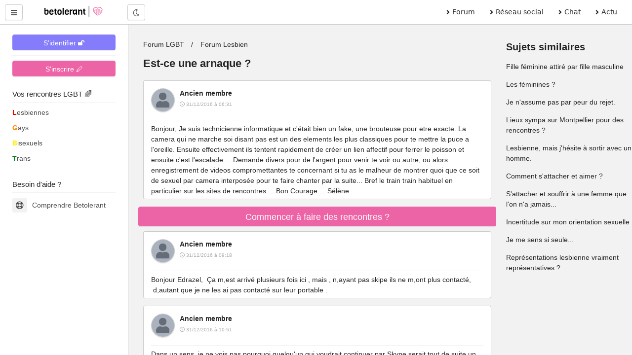

--- FILE ---
content_type: text/html; charset=UTF-8
request_url: https://betolerant.fr/forum/9706/est-ce-une-arnaque
body_size: 15391
content:
<!DOCTYPE html> <html lang="fr"> <head><meta http-equiv="Content-Type" content="text/html; charset=utf-8"> <meta charset="utf-8" /> <link rel="preconnect" href="https://cdn.jsdelivr.net" /> <link rel="preconnect" href="https://betolerant.s3.fr-par.scw.cloud" /> <link rel="preconnect" href="https://adotolerant.fr" /> <script>
var _paq = window._paq = window._paq || [];
_paq.push(['trackPageView']);
_paq.push(['enableLinkTracking']);
(function() {
    var u="//adotolerant.fr/stats/";
    _paq.push(['setTrackerUrl', u+'matomo.php']);
    _paq.push(['setSiteId', '6']);
    var d=document, g=d.createElement('script'), s=d.getElementsByTagName('script')[0];
    g.async=true; g.src=u+'matomo.js'; s.parentNode.insertBefore(g,s);
})();
</script> <link rel="preload" href="https://cdn.jsdelivr.net/npm/halfmoon@1.1.1/css/halfmoon-variables.min.css" as="style"> <!--<script type="text/javascript" src="https://cache.consentframework.com/js/pa/24524/c/CoZ5t/stub" charset="utf-8"></script> <script type="text/javascript" src="https://choices.consentframework.com/js/pa/24524/c/CoZ5t/cmp" charset="utf-8" async></script>--> <meta http-equiv="X-UA-Compatible" content="IE=edge,chrome=1" /> <meta content="width=device-width, initial-scale=1.0" name="viewport" /> <meta name="mobile-web-app-capable" content="yes"> <title>Est-ce une arnaque ?</title> <link rel="canonical" href="https://betolerant.fr/forum/9706/est-ce-une-arnaque" /> <meta name="robots" content="index,follow" /><meta name="description" content="Quand j'étais encore une petite lesbienne naïve, (enfin je crois que je le suis toujours mais un peu moins ^^) je suis tombée sur une jolie fille qui est venue me parler alors que je venais de m'inscrire…" /><link href="https://cdn.jsdelivr.net/npm/halfmoon@1.1.1/css/halfmoon-variables.min.css" rel="stylesheet" defer /> <meta name="theme-color" content="#7C7FF7"/> <meta name="apple-mobile-web-app-capable" content="yes"/> <meta name="apple-mobile-web-app-status-bar-style" content="#7C7FF7"/> <style> :root { --lm-base-body-bg-color:#F2F2F2; --primary-color: var(--indigo-color-light); --primary-color-light: var(--indigo-color); --primary-color-very-light: var(--indigo-color-very-light); --primary-color-dark: var(--indigo-color-dark); --primary-color-very-dark: var(--indigo-color-very-dark); --primary-box-shadow-color: var(--indigo-box-shadow-color); --primary-box-shadow-color-darker: var(--indigo-box-shadow-color-darker); --text-color-on-primary-color-bg: var(--text-color-on-indigo-color-bg); --secondary-color: var(--pink-color); --secondary-color-light: var(--pink-color-light); --secondary-color-very-light: var(--pink-color-very-light); --secondary-color-dark: var(--pink-color-dark); --secondary-color-very-dark: var(--pink-color-very-dark); --secondary-box-shadow-color: var(--pink-box-shadow-color); --secondary-box-shadow-color-darker: var(--pink-box-shadow-color-darker); --text-color-on-secondary-color-bg: var(--text-color-on-pink-color-bg); } .font-size-10 { font-size:1rem; } .font-size-9 { font-size:0.9rem; } .membreCarte { position:relative; border-radius:8px; cursor:pointer; } .membreCarte .online { width:18px; height:18px; background:var(--green-color); border-radius:50%; border:1px solid var(--green-color); position:absolute; top:8px; left:8px; } .membreCarte .membreCarteBadge { position:absolute; top:8px; right:8px; } .membreCarte .img-responsive { border-radius:8px 8px 0px 0px; } .membreCarteDistance { margin-top:-4px; margin-bottom:4px; padding-left:4px; } .membreCarteInfo { min-height:50px; padding-left:4px; } .text-semi-bold { font-weight:500; } .emoji,.emojione{ background-repeat:no-repeat;display:inline-block;font-size:inherit;height:2.8ex;line-height:normal;margin:-.2ex .15em .2ex;min-height:17px;min-width:17px;vertical-align:middle;width:2.9ex } .menuBureau a { font-family: system-ui; } .pointer-ok { cursor:pointer; } .actions .options:hover { color:var(--secondary-color); } .text-gris { color:#a9a9a9; } .file-names { font-size:14px; font-style:italic; color:#a9a9a9; } .notificationMenu { position:absolute; top:8%; padding-top:2px; padding-bottom:2px; padding-left:4px; padding-right:4px; font-size:11px; color:white; background:black; } .dark-mode .notificationMenu.badge { color:black; background:white; } .comContenu blockquote { padding-top:12px; padding-bottom:12px; border:1px solid #dadfe1; border-left:12px solid #dadfe1; margin-left:0; padding-left:15px; margin-right:0; border-radius:0px; font-style:italic; } .comContenu blockquote p { margin-top:0; margin-bottom:0; } .comContenu blockquote a { color:#a9a9a9; } li p { display:inline; } .sd-cmp-1VJEb .sd-cmp-2nUXb { visibility: hidden; } </style> <meta property="og:image" content="https://betolerant.fr/assets/images/forums/forum-lesbien.jpg" /> <meta property="og:title" content="Est-ce une arnaque ?" /> <meta property="og:description" content="Quand j'étais encore une petite lesbienne naïve, (enfin je crois que je le suis toujours mais un peu moins ^^) je suis tombée sur une jolie fille qui est venue me parler alors que je venais de m'inscrire…" /> <meta property="og:locale" content="fr_FR" /> <meta property="og:url" content="https://betolerant.fr/forum/9706/est-ce-une-arnaque" /> <link rel="alternate" type="application/rss+xml" title="Média LGBT" href="https://betolerant.fr/rss/actualite"> <meta property="og:type" content="article" /> <meta property="og:site_name" content="betolerant"> <meta property="og:url" content="https://betolerant.fr/forum/9706/est-ce-une-arnaque" /> <meta property="og:title" content="Est-ce une arnaque ?" /> <meta property="og:description" content="Quand j'étais encore une petite lesbienne naïve, (enfin je crois que je le suis toujours mais un peu moins ^^) je suis tombée sur une jolie fille qui est venue me parler alors que je venais de m'inscrire…" /> <meta property="og:locale" content="fr_FR" /> <meta name="apple-mobile-web-app-title" content="betolerant"> <link rel="manifest" href="https://betolerant.fr/manifest.json"> <link rel="shortcut icon" href="https://betolerant.fr/assets/images/betolerant/favicon/favicon.ico?545554"> <link rel="apple-touch-icon" href="https://betolerant.fr/assets/images/betolerant/favicon/android-icon-192x192.png?456456"> <script async>!function(a,b){var c=b(a,a.document);a.lazySizes=c,"object"==typeof module&&module.exports&&(module.exports=c)}(window,function(a,b){"use strict";if(b.getElementsByClassName){var c,d,e=b.documentElement,f=a.Date,g=a.HTMLPictureElement,h="addEventListener",i="getAttribute",j=a[h],k=a.setTimeout,l=a.requestAnimationFrame||k,m=a.requestIdleCallback,n=/^picture$/i,o=["load","error","lazyincluded","_lazyloaded"],p={},q=Array.prototype.forEach,r=function(a,b){return p[b]||(p[b]=new RegExp("(\\s|^)"+b+"(\\s|$)")),p[b].test(a[i]("class")||"")&&p[b]},s=function(a,b){r(a,b)||a.setAttribute("class",(a[i]("class")||"").trim()+" "+b)},t=function(a,b){var c;(c=r(a,b))&&a.setAttribute("class",(a[i]("class")||"").replace(c," "))},u=function(a,b,c){var d=c?h:"removeEventListener";c&&u(a,b),o.forEach(function(c){a[d](c,b)})},v=function(a,d,e,f,g){var h=b.createEvent("CustomEvent");return e||(e={}),e.instance=c,h.initCustomEvent(d,!f,!g,e),a.dispatchEvent(h),h},w=function(b,c){var e;!g&&(e=a.picturefill||d.pf)?(c&&c.src&&!b[i]("srcset")&&b.setAttribute("srcset",c.src),e({reevaluate:!0,elements:[b]})):c&&c.src&&(b.src=c.src)},x=function(a,b){return(getComputedStyle(a,null)||{})[b]},y=function(a,b,c){for(c=c||a.offsetWidth;c<d.minSize&&b&&!a._lazysizesWidth;)c=b.offsetWidth,b=b.parentNode;return c},z=function(){var a,c,d=[],e=[],f=d,g=function(){var b=f;for(f=d.length?e:d,a=!0,c=!1;b.length;)b.shift()();a=!1},h=function(d,e){a&&!e?d.apply(this,arguments):(f.push(d),c||(c=!0,(b.hidden?k:l)(g)))};return h._lsFlush=g,h}(),A=function(a,b){return b?function(){z(a)}:function(){var b=this,c=arguments;z(function(){a.apply(b,c)})}},B=function(a){var b,c=0,e=d.throttleDelay,g=d.ricTimeout,h=function(){b=!1,c=f.now(),a()},i=m&&g>49?function(){m(h,{timeout:g}),g!==d.ricTimeout&&(g=d.ricTimeout)}:A(function(){k(h)},!0);return function(a){var d;(a=a===!0)&&(g=33),b||(b=!0,d=e-(f.now()-c),0>d&&(d=0),a||9>d?i():k(i,d))}},C=function(a){var b,c,d=99,e=function(){b=null,a()},g=function(){var a=f.now()-c;d>a?k(g,d-a):(m||e)(e)};return function(){c=f.now(),b||(b=k(g,d))}};!function(){var b,c={lazyClass:"lazyload",loadedClass:"lazyloaded",loadingClass:"lazyloading",preloadClass:"lazypreload",errorClass:"lazyerror",autosizesClass:"lazyautosizes",srcAttr:"data-src",srcsetAttr:"data-srcset",sizesAttr:"data-sizes",minSize:40,customMedia:{},init:!0,expFactor:1.5,hFac:.8,loadMode:2,loadHidden:!0,ricTimeout:0,throttleDelay:125};d=a.lazySizesConfig||a.lazysizesConfig||{};for(b in c)b in d||(d[b]=c[b]);a.lazySizesConfig=d,k(function(){d.init&&F()})}();var D=function(){var g,l,m,o,p,y,D,F,G,H,I,J,K,L,M=/^img$/i,N=/^iframe$/i,O="onscroll"in a&&!/(gle|ing)bot/.test(navigator.userAgent),P=0,Q=0,R=0,S=-1,T=function(a){R--,a&&a.target&&u(a.target,T),(!a||0>R||!a.target)&&(R=0)},U=function(a,c){var d,f=a,g="hidden"==x(b.body,"visibility")||"hidden"!=x(a.parentNode,"visibility")&&"hidden"!=x(a,"visibility");for(F-=c,I+=c,G-=c,H+=c;g&&(f=f.offsetParent)&&f!=b.body&&f!=e;)g=(x(f,"opacity")||1)>0,g&&"visible"!=x(f,"overflow")&&(d=f.getBoundingClientRect(),g=H>d.left&&G<d.right&&I>d.top-1&&F<d.bottom+1);return g},V=function(){var a,f,h,j,k,m,n,p,q,r=c.elements;if((o=d.loadMode)&&8>R&&(a=r.length)){f=0,S++,null==K&&("expand"in d||(d.expand=e.clientHeight>500&&e.clientWidth>500?500:370),J=d.expand,K=J*d.expFactor),K>Q&&1>R&&S>2&&o>2&&!b.hidden?(Q=K,S=0):Q=o>1&&S>1&&6>R?J:P;for(;a>f;f++)if(r[f]&&!r[f]._lazyRace)if(O)if((p=r[f][i]("data-expand"))&&(m=1*p)||(m=Q),q!==m&&(y=innerWidth+m*L,D=innerHeight+m,n=-1*m,q=m),h=r[f].getBoundingClientRect(),(I=h.bottom)>=n&&(F=h.top)<=D&&(H=h.right)>=n*L&&(G=h.left)<=y&&(I||H||G||F)&&(d.loadHidden||"hidden"!=x(r[f],"visibility"))&&(l&&3>R&&!p&&(3>o||4>S)||U(r[f],m))){if(ba(r[f]),k=!0,R>9)break}else!k&&l&&!j&&4>R&&4>S&&o>2&&(g[0]||d.preloadAfterLoad)&&(g[0]||!p&&(I||H||G||F||"auto"!=r[f][i](d.sizesAttr)))&&(j=g[0]||r[f]);else ba(r[f]);j&&!k&&ba(j)}},W=B(V),X=function(a){s(a.target,d.loadedClass),t(a.target,d.loadingClass),u(a.target,Z),v(a.target,"lazyloaded")},Y=A(X),Z=function(a){Y({target:a.target})},$=function(a,b){try{a.contentWindow.location.replace(b)}catch(c){a.src=b}},_=function(a){var b,c=a[i](d.srcsetAttr);(b=d.customMedia[a[i]("data-media")||a[i]("media")])&&a.setAttribute("media",b),c&&a.setAttribute("srcset",c)},aa=A(function(a,b,c,e,f){var g,h,j,l,o,p;(o=v(a,"lazybeforeunveil",b)).defaultPrevented||(e&&(c?s(a,d.autosizesClass):a.setAttribute("sizes",e)),h=a[i](d.srcsetAttr),g=a[i](d.srcAttr),f&&(j=a.parentNode,l=j&&n.test(j.nodeName||"")),p=b.firesLoad||"src"in a&&(h||g||l),o={target:a},p&&(u(a,T,!0),clearTimeout(m),m=k(T,2500),s(a,d.loadingClass),u(a,Z,!0)),l&&q.call(j.getElementsByTagName("source"),_),h?a.setAttribute("srcset",h):g&&!l&&(N.test(a.nodeName)?$(a,g):a.src=g),f&&(h||l)&&w(a,{src:g})),a._lazyRace&&delete a._lazyRace,t(a,d.lazyClass),z(function(){(!p||a.complete&&a.naturalWidth>1)&&(p?T(o):R--,X(o))},!0)}),ba=function(a){var b,c=M.test(a.nodeName),e=c&&(a[i](d.sizesAttr)||a[i]("sizes")),f="auto"==e;(!f&&l||!c||!a[i]("src")&&!a.srcset||a.complete||r(a,d.errorClass)||!r(a,d.lazyClass))&&(b=v(a,"lazyunveilread").detail,f&&E.updateElem(a,!0,a.offsetWidth),a._lazyRace=!0,R++,aa(a,b,f,e,c))},ca=function(){if(!l){if(f.now()-p<999)return void k(ca,999);var a=C(function(){d.loadMode=3,W()});l=!0,d.loadMode=3,W(),j("scroll",function(){3==d.loadMode&&(d.loadMode=2),a()},!0)}};return{_:function(){p=f.now(),c.elements=b.getElementsByClassName(d.lazyClass),g=b.getElementsByClassName(d.lazyClass+" "+d.preloadClass),L=d.hFac,j("scroll",W,!0),j("resize",W,!0),a.MutationObserver?new MutationObserver(W).observe(e,{childList:!0,subtree:!0,attributes:!0}):(e[h]("DOMNodeInserted",W,!0),e[h]("DOMAttrModified",W,!0),setInterval(W,999)),j("hashchange",W,!0),["focus","mouseover","click","load","transitionend","animationend","webkitAnimationEnd"].forEach(function(a){b[h](a,W,!0)}),/d$|^c/.test(b.readyState)?ca():(j("load",ca),b[h]("DOMContentLoaded",W),k(ca,2e4)),c.elements.length?(V(),z._lsFlush()):W()},checkElems:W,unveil:ba}}(),E=function(){var a,c=A(function(a,b,c,d){var e,f,g;if(a._lazysizesWidth=d,d+="px",a.setAttribute("sizes",d),n.test(b.nodeName||""))for(e=b.getElementsByTagName("source"),f=0,g=e.length;g>f;f++)e[f].setAttribute("sizes",d);c.detail.dataAttr||w(a,c.detail)}),e=function(a,b,d){var e,f=a.parentNode;f&&(d=y(a,f,d),e=v(a,"lazybeforesizes",{width:d,dataAttr:!!b}),e.defaultPrevented||(d=e.detail.width,d&&d!==a._lazysizesWidth&&c(a,f,e,d)))},f=function(){var b,c=a.length;if(c)for(b=0;c>b;b++)e(a[b])},g=C(f);return{_:function(){a=b.getElementsByClassName(d.autosizesClass),j("resize",g)},checkElems:g,updateElem:e}}(),F=function(){F.i||(F.i=!0,E._(),D._())};return c={cfg:d,autoSizer:E,loader:D,init:F,uP:w,aC:s,rC:t,hC:r,fire:v,gW:y,rAF:z}}});</script> </head> <body class="with-custom-webkit-scrollbars with-custom-css-scrollbars" data-dm-shortcut-enabled="true" data-set-preferred-mode-onload="true"> <div id="page-wrapper" class="page-wrapper with-navbar with-sidebar" data-sidebar-type="overlayed-sm-and-down" > <div class="sticky-alerts"></div> <nav class="navbar"> <div class="navbar-content"> <button id="toggle-sidebar-btn" class="btn btn-action" type="button" aria-label="Menu utilisateur" onClick="halfmoon.toggleSidebar()"> <i class="fas fa-bars"></i> </button> </div> <a href="https://betolerant.fr/" class="navbar-brand ml-10 ml-sm-20 d-none d-md-block"> <img src="https://betolerant.fr/assets/images/betolerant/logo.svg" width="157px" height="22px" class="mt-5 ml-5 hidden-dm" alt="logo betolerant" loading="lazy" decoding="async"> <img src="https://betolerant.fr/assets/images/betolerant/logo_white_large.png" width="157px" height="22px" class="mt-5 ml-5 hidden-lm" alt="logo darkmode betolerant" loading="lazy" decoding="async"> </a> <div class="navbar-content d-none d-md-flex ml-20"> <button class="btn btn-action" type="button" onClick="halfmoon.toggleDarkMode()"> <i class="far fa-moon"></i> <span class="sr-only">Mode nuit</span> </button> </div> <ul class="navbar-nav d-none d-md-flex ml-auto mr-20 menuBureau"> <li class="nav-item"> <a href="https://betolerant.fr/forum" class="nav-link"><i class="fas fa-angle-right mr-5"></i> Forum </a> </li> <li class="nav-item"> <a href="https://betolerant.fr/blabla" class="nav-link"><i class="fas fa-angle-right mr-5"></i> Réseau social</a> </li> <li class="nav-item"> <a href="https://betolerant.fr/chat/gay" class="nav-link"><i class="fas fa-angle-right mr-5"></i> Chat</a> </li> <li class="nav-item"> <a href="https://betolerant.fr/article" class="nav-link"><i class="fas fa-angle-right mr-5"></i> Actu</a> </li> </ul> </nav> <!-- Navbar end --> <!-- Sidebar overlay --> <div class="sidebar-overlay" onClick="halfmoon.toggleSidebar()"></div> <!-- Sidebar start --> <div class="sidebar"> <div class="sidebar-menu" style="margin-top:-5px"> <div class="sidebar-content"> <a class="btn btn-primary btn-block mt-10" href="https://betolerant.fr/membre/connexion">S'identifier 🔓</a> <hr class="mt-10 mb-10"> <div class="btn btn-secondary btn-block mt-10" onClick="location.href='/membre/inscription'">S'inscrire 🖊</div> </div> <div class="sidebar-title">Vos rencontres LGBT 🌈</div> <div class="sidebar-divider"></div> <a href="https://betolerant.fr/rencontre-adultes-lesbiennes-femme/1" class="sidebar-link sidebar-link-with-icon"> <span style="color:#e50000; font-weight:bold;">L</span>esbiennes </a> <a href="https://betolerant.fr/rencontre-adultes-gays-homo/1" class="sidebar-link sidebar-link-with-icon"> <span style="color:#ff8d00; font-weight:bold;">G</span>ays </a> <a href="https://betolerant.fr/rencontre-adultes-bi/1" class="sidebar-link sidebar-link-with-icon"> <span style="color:#ffee00; font-weight:bold;">B</span>isexuels </a> <a href="https://betolerant.fr/rencontre-transgenre/1" class="sidebar-link sidebar-link-with-icon"> <span style="color:#028121; font-weight:bold;">T</span>rans </a> <br> <div class="sidebar-title">Besoin d'aide ?</div> <div class="sidebar-divider"></div> <a href="https://betolerant.fr/comprendre" class="sidebar-link sidebar-link-with-icon"> <span class="sidebar-icon"> <i class="far fa-life-ring"></i> </span> Comprendre Betolerant </a> </div> </div> <div class="content-wrapper"> <div class="container-fluid"> <script type="application/ld+json">
 {
  "@context": "https://schema.org",
  "@type": "BreadcrumbList",
  "itemListElement": [{
    "@type": "ListItem",
    "position": 1,
    "name": "Forum LGBT",
    "item": "https://betolerant.fr/forum"
  }
    ,{
    "@type": "ListItem",
    "position": 2,
    "name": "Forum Lesbien",
    "item": "https://betolerant.fr/forum52/forum-lesbien/1"
  }
    ,{
    "@type": "ListItem",
    "position": 2,
    "name": "Est-ce une arnaque ?",
    "item": "https://betolerant.fr/forum/9706/est-ce-une-arnaque"
  }]
}  
</script> <script type="application/ld+json">
		{
		"@context": "https://schema.org",
		"@type": "DiscussionForumPosting",
		"url":"https://betolerant.fr/forum/9706/est-ce-une-arnaque",
		"image":"https://betolerant.fr/assets/images/betolerant/large/logo_large.png",
		"headline":"Est-ce une arnaque ?",
		"text" : "Quand j'étais encore une petite lesbienne naïve, (enfin je crois que je le suis toujours mais un peu moins ^^) je suis tombée sur une jolie fille qui est venue me parler alors que je venais de m'inscrire sur un site de rencontres. Ses photos étaient très crédibles donc je pensais pas du tout que c'était un fake. Donc on commence à discuter, et puis la fille me dit qu'elle voudrait qu'on discute par Skype. Je dis ok, pourquoi pas ? Ensuite elle me dit qu'elle a un souci avec sa caméra donc je me retrouve à parler à un écran noir. Après 10 minutes de discussion, elle me lâche qu'elle est amoureuse de moi, que je suis l'amour de sa vie, etc... Donc je lui dis euh mais tu me connais même pas. Elle continuait à insister et semblait ne pas avoir de bon sens, j'ai donc fini par la bloquer pensant qu'elle avait un problème mental... Je ne sais pas ce qui se serait passé si j'avais continué à discuter avec elle. Je suis encore tombée sur une femme qui me demandait de parler par Skype aujourd'hui. Quand je lui ai dit que je préfèrais juste discuter par messages, elle n'a plus répondu. Avez-vous déjà eu cette expérience ? Parce que ça ma paraît louche mais que je ne comprends pas leur but (peut-être demander de l'argent ou juste te piéger).",
		"datePublished": "2016-12-31T02:49:52+01:00",
		"dateModified": "2017-01-04T18:41:03+01:00",
		"author": {
			"@type": "Person",
			"name": "Robot"
		},
			"interactionStatistic": {
				"@type": "InteractionCounter",
				"interactionType": "https://schema.org/CommentAction",
				"userInteractionCount": 24
			} ,"comment": [ 
		 { "@type": "Comment",
		"text": "Bonjour, Je suis technicienne informatique et c'était bien un fake, une brouteuse pour etre exacte. La camera qui ne marche soi disant pas est un des elements les plus classiques pour te mettre la puce a l'oreille. Ensuite effectivement ils tentent rapidement de créer un lien affectif pour ferrer le poisson et ensuite c'est l'escalade.... Demande divers pour de l'argent pour venir te voir ou autre, ou alors enregistrement de videos compromettantes te concernant si tu as le malheur de montrer quoi que ce soit de sexuel par camera interposée pour te faire chanter par la suite... Bref le train train habituel en particulier sur les sites de rencontres.... Bon Courage.... Sélène",
			"author": {
			  "@type": "Person",
			  "name": "Ancien membre",
			  "url" : "https://betolerant.fr/membre/1"
			},
			"datePublished": "2016-12-31T06:31:47+01:00",
			"dateModified": "2016-12-31T06:31:47+01:00"
		  }

				,		   { "@type": "Comment",
		"text": "J'ai déjà eu des contacts rapide qui veulent te parler par skype. Perso je prefere les vrais rencontre au virtuel du coup j'ai pas donné suite,mais cela m'avait paru bizarre car comme par hasard la personne ne peut pas rester sur le site etc...",
			"author": {
			  "@type": "Person",
			  "name": "Ancien membre",
			  "url" : "https://betolerant.fr/membre/1"
			},
			"datePublished": "2016-12-31T09:12:08+01:00",
			"dateModified": "2016-12-31T09:12:08+01:00"
		  }

				,		   { "@type": "Comment",
		"text": "Bonjour Edrazel,  Ça m,est arrivé plusieurs fois ici , mais , n,ayant pas skipe ils ne m,ont plus contacté,  d,autant que je ne les ai pas contacté sur leur portable .",
			"author": {
			  "@type": "Person",
			  "name": "Ancien membre",
			  "url" : "https://betolerant.fr/membre/1"
			},
			"datePublished": "2016-12-31T09:18:18+01:00",
			"dateModified": "2016-12-31T09:18:18+01:00"
		  }

				,		   { "@type": "Comment",
		"text": "Dans un sens, je ne vois pas pourquoi quelqu'un qui voudrait continuer par Skype serait tout de suite un fake. Après, si en cas de refus de votre part il cesse tout contacts, soit cette personne est stupide, soit c'est un fake.",
			"author": {
			  "@type": "Person",
			  "name": "Ancien membre",
			  "url" : "https://betolerant.fr/membre/1"
			},
			"datePublished": "2016-12-31T10:51:11+01:00",
			"dateModified": "2016-12-31T10:51:11+01:00"
		  }

				,		   { "@type": "Comment",
		"text": "J'ai déjà eu des contactes comme ça sur facebook, mai j'ai vite vu que c'était suspect ",
			"author": {
			  "@type": "Person",
			  "name": "Ancien membre",
			  "url" : "https://betolerant.fr/membre/1"
			},
			"datePublished": "2016-12-31T11:37:31+01:00",
			"dateModified": "2016-12-31T11:37:31+01:00"
		  }

				,		   { "@type": "Comment",
		"text": "C'est 100% fake. D'ailleurs ça m'étonne qu'il y en a qui en doute encore.  C'est toujours la même parade. 1) foto de profil très attirante  2) demande de compte Skype ou mail, et???, je vous laisse deviner, son pc a un problème et la cam ne fonctionne pas.......... 3) création d'un lien affectif 4) demande d'argent ou tentative d'arnaque. En plus de ça, c'est toujours le même discours, la personne habite en France, mais est en déplacement en Afrique, pour le boulot   (comme par hasard) et comme par hasard, il lui arrive que des malheurs et à besoin que tu lui envoie de l'argent. Leurs cibles étaient principalement des personnes d'un certain âge, et seul, pour leur soutirer de l'argent. Mais depuis un certain temps, ils s'en prennent à la communauté LGBT. Mais c'est plus pour faire du chantage, si vous avez eu le malheur d envoyé des photos ou vidéos hot.  Personnellement je ne comprends vraiment pas qu'on puisse tomber dans ce genre d'arnaque. On les voient venir à des kilomètres.......",
			"author": {
			  "@type": "Person",
			  "name": "Ancien membre",
			  "url" : "https://betolerant.fr/membre/1"
			},
			"datePublished": "2016-12-31T13:22:49+01:00",
			"dateModified": "2016-12-31T13:22:49+01:00"
		  }

				,		   { "@type": "Comment",
		"text": " Citation de Edrazel : Citation de Steph4190 : [quote]Citation de Edrazel : Bon ben calmez-vous les gars, Je suis calme je répond tout simplement a Desiles54! Je parlais pas à toi ^^ Les gars c'est juste façon de parler. Je les signalerais bien mais au final je suis pas sûre que c'est des brouteuses. Mais ce serait peut-être bien que la modération en parle quelquepart sur le site et trouve un moyen de mettre en garde les nouveaux. Si si ce sont bien des brouteurs, et c'est majoritairement des hommes. Justement, il te parle d'amour etc pour te mettre en confiance et quand tu est bien en confiance , viens la phase coquine et c'est là qu'il te fera du chantage.  @ STEPH, pas besoin d'être un expert pour savoir que c'est un brouteur.  Il y a eu beaucoup de reportages à ce sujet. Même sur la plupart des sites, ils nous mettent en garde. Et oui, je suis de nature méfiantet, mais vaut mieux l'être de nos jours. Je connais une personne qui est est tombé dans ce piège. Et ça lui a coûté très cher. P.S. : Je n'attaquais personnes, c'est que je ne comprends pas qu'on puisse se faire avoir. Il faut être plus vigilant sur les sites.",
			"author": {
			  "@type": "Person",
			  "name": "Ancien membre",
			  "url" : "https://betolerant.fr/membre/1"
			},
			"datePublished": "2016-12-31T17:37:50+01:00",
			"dateModified": "2016-12-31T17:37:50+01:00"
		  }

				,		   { "@type": "Comment",
		"text": " Citation de Edrazel : Pfooou, je viens encore de tomber sur un fake. Ça devient lourd. Entre les brouteurs et les mecs qui te contactent alors qu'ils savent t'es lesbienne, c'est désespérant Ça fait déjà 5 personnes sur ma liste noire alors que je viens de m'inscrire ! Oo Le système d'authentification c'est sympa, mais ça fait pas beaucoup de monde au final. Bref, déçue   L'authentification devrait être obligatoire après environ 2 jours d'inscription, ça ferait le ménage sur le site. Moi je ne suis pas authentifié, c'est pas faute d'essayer. Ça veut pas fonctionner. Je suis d'accord avec toi, ça devrait être obligatoire. Et c'est effectivement très énervant quand les hommes viennent te parler alors que c'est bien marqué homo. Il y a quelques jours, un mec me contacte en me disant qu'il a bien aimé mon profil et blablabla. Je lui réponds que s'il avait vraiment lu mon profil, il aurait vu que je suis lesbienne.  Là il me sort qu'il a une soeur lesbienne qu'il aimerait bien me présenter. Non mais, les mecs hétéro ne manque pas d'air. Ma pauvre, des brouteurs il y en a ici. Ça ne manque pas. Malheureusement, ils sont partout. Ils vivent de ça, du coup les mecs, ils sont h24 devant le pc. Mais te décourage pas, ça reste le meilleur site LGBT que je connais.",
			"author": {
			  "@type": "Person",
			  "name": "Ancien membre",
			  "url" : "https://betolerant.fr/membre/1"
			},
			"datePublished": "2016-12-31T23:13:48+01:00",
			"dateModified": "2016-12-31T23:13:48+01:00"
		  }

				,		   { "@type": "Comment",
		"text": "Et bien justement, je demande toujours à avoir une conversation par cam sur skype pour éviter les fakes. Curieusement il y en a bcp qui n'ont pas de cam soi-disant alors je mets fin à la discussion.",
			"author": {
			  "@type": "Person",
			  "name": "Ancien membre",
			  "url" : "https://betolerant.fr/membre/1"
			},
			"datePublished": "2017-01-01T04:59:21+01:00",
			"dateModified": "2017-01-01T04:59:21+01:00"
		  }

				,		   { "@type": "Comment",
		"text": " Citation de Urukan : Et bien justement, je demande toujours à avoir une conversation par cam sur skype pour éviter les fakes. Curieusement il y en a bcp qui n'ont pas de cam soi-disant alors je mets fin à la discussion. Et ça te semble si étonnant que ça que des gens n'aient pas de webcam ? Ou même simplement ne souhaitent pas utiliser Skype ?",
			"author": {
			  "@type": "Person",
			  "name": "Ancien membre",
			  "url" : "https://betolerant.fr/membre/1"
			},
			"datePublished": "2017-01-01T10:46:20+01:00",
			"dateModified": "2017-01-01T10:46:20+01:00"
		  }

				,		   { "@type": "Comment",
		"text": " Citation de Oyodoo : Citation de Urukan : Et bien justement, je demande toujours à avoir une conversation par cam sur skype pour éviter les fakes. Curieusement il y en a bcp qui n'ont pas de cam soi-disant alors je mets fin à la discussion. Et ça te semble si étonnant que ça que des gens n'aient pas de webcam ? Ou même simplement ne souhaitent pas utiliser Skype ? Maintenant, si la personne dit qu'elle n'utilise pas Facebook, Twitter ou Instagram, les gens croient forcément à une arnaque. Donc bon...",
			"author": {
			  "@type": "Person",
			  "name": "Ancien membre",
			  "url" : "https://betolerant.fr/membre/1"
			},
			"datePublished": "2017-01-01T11:48:28+01:00",
			"dateModified": "2017-01-01T11:48:28+01:00"
		  }

				,		   { "@type": "Comment",
		"text": " Citation de JuDePom : Maintenant, si la personne dit qu'elle n'utilise pas Facebook, Twitter ou Instagram, les gens croient forcément à une arnaque. Donc bon... Triste monde :|",
			"author": {
			  "@type": "Person",
			  "name": "Ancien membre",
			  "url" : "https://betolerant.fr/membre/1"
			},
			"datePublished": "2017-01-01T12:06:37+01:00",
			"dateModified": "2017-01-01T12:06:37+01:00"
		  }

				,		   { "@type": "Comment",
		"text": " Citation de Oyodoo Et ça te semble si étonnant que ça que des gens n'aient pas de webcam ? Ou même simplement ne souhaitent pas utiliser Skype ? Je ne rencontre jamais quelqu'un que je n'ai pas vu par cam, ou dont je ne suis pas sûr de l'identité de part un facebook. Tu ne sembles pas te rendre compte de l'ampleur du phénomène, de ces mecs aux photos de beaux torses musclés qui te contactent pour je ne sais quelle raison. Combler une frustration peut-être. Bref, c'est un moindre mal et je me passerais bien volontiers de la morale à deux balles de quelques-uns, merci.",
			"author": {
			  "@type": "Person",
			  "name": "Ancien membre",
			  "url" : "https://betolerant.fr/membre/1"
			},
			"datePublished": "2017-01-01T17:37:18+01:00",
			"dateModified": "2017-01-01T17:37:18+01:00"
		  }

				,		   { "@type": "Comment",
		"text": "Je ne rencontre jamais quelqu'un que je n'ai pas vu par cam, ou dont je ne suis pas sûr de l'identité de part un facebook. Tu ne sembles pas te rendre compte de l'ampleur du phénomène, de ces mecs aux photos de beaux torses musclés qui te contactent pour je ne sais quelle raison. Combler une frustration peut-être. Bref, c'est un moindre mal et je me passerais bien volontiers de la morale à deux balles de quelques-uns, merci tu as raison on n'est jamais assez prudent il faut pas se dire que ca n'arrive qu'autres en plus c'est ton avis on ne peut ne pas être d'accord mais on doit respecter ce choix ......... bye",
			"author": {
			  "@type": "Person",
			  "name": "Ancien membre",
			  "url" : "https://betolerant.fr/membre/1"
			},
			"datePublished": "2017-01-01T18:11:33+01:00",
			"dateModified": "2017-01-01T18:11:33+01:00"
		  }

				,		   { "@type": "Comment",
		"text": " Citation de Urukan : Est-ce une arnaque ? - Page : 2 Citation de Oyodoo Et ça te semble si étonnant que ça que des gens n'aient pas de webcam ? Ou même simplement ne souhaitent pas utiliser Skype ? Je ne rencontre jamais quelqu'un que je n'ai pas vu par cam, ou dont je ne suis pas sûr de l'identité de part un facebook. Tu ne sembles pas te rendre compte de l'ampleur du phénomène, de ces mecs aux photos de beaux torses musclés qui te contactent pour je ne sais quelle raison. Combler une frustration peut-être. Bref, c'est un moindre mal et je me passerais bien volontiers de la morale à deux balles de quelques-uns, merci. Lesbienne Rencontres lesbiennes Le commentaire de oyodoo n'est en aucun cas une morale !  Cf le dictionnaire.  Ensuite, avec Google, on peut aisément recuperer des informations suffisantes pour vérifier l'identité d'une personne.  En tout cas, si je ne trouvais pas moyen de vérifier un minimum l'identité de la personne, je ne la rencontrerai pas.  Donc pas besoin d'un Facebook ou Skype (facile de faire un faux compte dessus en plus) un peu de jugeote peut éviter bien des tracas.  (à la limite, là c'est plus moralisateur)",
			"author": {
			  "@type": "Person",
			  "name": "Ancien membre",
			  "url" : "https://betolerant.fr/membre/1"
			},
			"datePublished": "2017-01-01T18:20:50+01:00",
			"dateModified": "2017-01-01T18:20:50+01:00"
		  }

				,		   { "@type": "Comment",
		"text": " Citation de Urukan :Je ne rencontre jamais quelqu'un que je n'ai pas vu par cam, ou dont je ne suis pas sûr de l'identité de part un facebook. Tu ne sembles pas te rendre compte de l'ampleur du phénomène, de ces mecs aux photos de beaux torses musclés qui te contactent pour je ne sais quelle raison. Combler une frustration peut-être. Bref, c'est un moindre mal et je me passerais bien volontiers de la morale à deux balles de quelques-uns, merci.  Morale à deux balles, pour deux pauvres questions innocentes ? :( C'est juste qu'il y a tellement de raisons différentes de ne pas avoir de compte Skype ou Facebook que je trouve prématuré d'en conclure que c'est un fake. Au pire, tu perds quoi à les rencontrer ?",
			"author": {
			  "@type": "Person",
			  "name": "Ancien membre",
			  "url" : "https://betolerant.fr/membre/1"
			},
			"datePublished": "2017-01-01T18:45:50+01:00",
			"dateModified": "2017-01-01T18:45:50+01:00"
		  }

				,		   { "@type": "Comment",
		"text": " Maintenant, si la personne dit qu'elle n'utilise pas Facebook, Twitter ou Instagram, les gens croient forcément à une arnaque. Donc bon... Traduction : pauvre génération adepte des réseaux sociaux qui ne juge que par eux. Triste monde Là pas de quoi se tromper. Donc pas des jugements moraux ? Non seulement une simple photo ne permet pas de rendre compte de l’identité d'une personne, elle ne permet pas non plus de se rendre compte de son apparence physique réelle. Et le physique est important pour beaucoup, à moins que je ne subisse encore des attaques personnelles sur mes préférences et mes choix ?",
			"author": {
			  "@type": "Person",
			  "name": "Ancien membre",
			  "url" : "https://betolerant.fr/membre/1"
			},
			"datePublished": "2017-01-01T18:48:09+01:00",
			"dateModified": "2017-01-01T18:48:09+01:00"
		  }

				,		   { "@type": "Comment",
		"text": "Oui triste monde de lire que je suis considéré comme une arnaque. Tu as les critères que tu veux, et il y a encore des choses dont tu ne te rendras pas compte sur la webcam (si ça se trouve, c'est un unijambiste et tu ne le vois pas ! Ou pire, un nain !) Je ne vois pas toujours ce que tu perds à rencontrer une personne qui mentirait sur son physique. Tu t'en rendras compte, il aura simplement l'air con, et vous en resterez probablement là.",
			"author": {
			  "@type": "Person",
			  "name": "Ancien membre",
			  "url" : "https://betolerant.fr/membre/1"
			},
			"datePublished": "2017-01-01T18:51:29+01:00",
			"dateModified": "2017-01-01T18:51:29+01:00"
		  }

				,		   { "@type": "Comment",
		"text": " Oui triste monde de lire que je suis considéré comme une arnaque. Triste monde que certains n'aiment pas les roux, triste monde que certains n'aiment pas les poils. Ce serait bien de ne pas faire passer les préférences des uns et des autres pour des insultes qui te seraient adressées et traduire tes vexations par un discours condescendant. Tu as les critères que tu veux, et il y a encore des choses dont tu ne te rendras pas compte sur la webcam (si ça se trouve, c'est un unijambiste et tu ne le vois pas ! Ou pire, un nain !) Grand guignolesque. Je ne vois pas toujours ce que tu perds à rencontrer une personne qui mentirait sur son physique. Tu t'en rendras compte, il aura simplement l'air con, et vous en resterez probablement là. deux fois 1h30, le plus souvent, de route + l'heure passée avec la personne en question. Merci j'ai déjà assez perdu mon temps comme ça.",
			"author": {
			  "@type": "Person",
			  "name": "Ancien membre",
			  "url" : "https://betolerant.fr/membre/1"
			},
			"datePublished": "2017-01-01T19:36:24+01:00",
			"dateModified": "2017-01-01T19:36:24+01:00"
		  }

				,		   { "@type": "Comment",
		"text": " Citation de Urukan : Triste monde que certains aiment les roux, triste monde que certains n'aiment pas les poils. Ce serait bien de ne pas faire passer les préférences des uns et des autres pour des insultes qui te seraient adressées et traduire tes vexations par un discours condescendant. Je répondais par triste monde au message qui parlait d'arnaque, pas au tien. Un roux est un roux, un poilu est un poilu, je ne vois pas le problème. Mais quelqu'un qui n'utilise pas Skype n'est pas forcément une arnaque (et quelqu'un qui l'utilise n'est pas forcément gage de confiance). Citation de Urukan : deux fois 1h30, le plus souvent, de route + l'heure passée avec la personne en question. Merci j'ai déjà assez perdu mon temps comme ça. Parce que ça t'es arrivé si souvent ? Je ne comprends pas. Le brouteur, par principe, ne donnera pas de rendez-vous (vu qu'il ne pourrait y être présent, et cherche à gagner la confiance), il essaiera juste de soutirer de l'argent.",
			"author": {
			  "@type": "Person",
			  "name": "Ancien membre",
			  "url" : "https://betolerant.fr/membre/1"
			},
			"datePublished": "2017-01-01T19:41:39+01:00",
			"dateModified": "2017-01-01T19:41:39+01:00"
		  }

				,		   { "@type": "Comment",
		"text": " Je répondais par triste monde au message qui parlait d'arnaque, pas au tien. En l’occurrence c'était une répartie moralisatrice allant dans le sens d'un commentaire qui m'était directement adressé. Mais quelqu'un qui n'utilise pas Skype n'est pas forcément une arnaque  (et quelqu'un qui l'utilise n'est pas forcément gage de confiance). Ah, même pas un peu moins de forcément avec la cam ? Parce que ça t'es arrivé si souvent ? Je ne comprends pas. Le brouteur, par principe, ne donnera pas de rendez-vous (vu qu'il ne pourrait y être présent, et cherche à gagner la confiance), il essaiera juste de soutirer de l'argent. => Je ne vois pas toujours ce que tu perds à rencontrer une personne qui mentirait sur son physique. Tu t'en rendras compte, il aura simplement l'air con, et vous en resterez probablement là On parle de quoi à la fin ? Il faut savoir.",
			"author": {
			  "@type": "Person",
			  "name": "Ancien membre",
			  "url" : "https://betolerant.fr/membre/1"
			},
			"datePublished": "2017-01-01T20:15:59+01:00",
			"dateModified": "2017-01-01T20:15:59+01:00"
		  }

				,		   { "@type": "Comment",
		"text": " Citation de Urukan :  Ah, même pas un peu moins de forcément avec la cam ? Non, c'est tellement facile à truquer. Citation de Urukan :  On parle de quoi à la fin ? Il faut savoir. Le sujet parle d'arnaques, et justement, je ne vois pas en quoi consisterait une arnaque sur le physique. Une personne mentant sur son physique n'aurait aucune raison de demander un rendez-vous, puisque tu te rendrais compte de la supercherie.",
			"author": {
			  "@type": "Person",
			  "name": "Ancien membre",
			  "url" : "https://betolerant.fr/membre/1"
			},
			"datePublished": "2017-01-01T20:27:48+01:00",
			"dateModified": "2017-01-01T20:27:48+01:00"
		  }

				,		   { "@type": "Comment",
		"text": "il y a deux mois j'ai eu à me débarrasser d'une de ces arnaques, après un contact prit ici sur Betolerant... il a mit  mis 10 jours avant de me demander du fric, j'ai patienté même si je s'avais que c'était un fake... car c'est toujours bon de redresser les tords... et de dissuader la personne de recommencer... je sais que c'est pas gagné, mais tant pis...",
			"author": {
			  "@type": "Person",
			  "name": "Ancien membre",
			  "url" : "https://betolerant.fr/membre/1"
			},
			"datePublished": "2017-01-01T20:39:53+01:00",
			"dateModified": "2017-01-01T20:39:53+01:00"
		  }

				,		   { "@type": "Comment",
		"text": "bonsoir, c'est en effet les incohérences entre le profil que moi je recherche et les personnes qui me contactent qui me mets la puce à l'oreille sans parler de leur profil parfois étrange... Maintenant par les questions posées et les réponses données on arrive à trouver anguille sous roche :). Tu es étudiante en quoi ? réponse et toi tu fais quoi ? moi j'adore tel écrivain réponse : moi aussi..... ah les réponses courtes pas bon pas bon . Bref j'en passe. parfois ils nous prennent vraiment pour des oisillons tombés du nid non ? bref il faut quand même faire hyper gaffe car je suppose que certain(e)s sont un peu plus malin pffffff",
			"author": {
			  "@type": "Person",
			  "name": "Ancien membre",
			  "url" : "https://betolerant.fr/membre/1"
			},
			"datePublished": "2017-01-04T18:41:03+01:00",
			"dateModified": "2017-01-04T18:41:03+01:00"
		  }

						  		]
		}
</script> <div class="container-fluid"> <div class="row"> <div class="col-12 col-md-9 col-lg-9 col-xl-9"> <div class="content mb-0"> <ul class="breadcrumb"> <li class="breadcrumb-item"> <a href="https://betolerant.fr/forum" class="text-light-dm text-dark-lm">Forum LGBT</a> </li> <li class="breadcrumb-item"><a class="text-light-dm text-dark-lm" href="https://betolerant.fr/forum52/forum-lesbien/1">Forum Lesbien</a></li> </ul> <h1 class="font-size-22 font-weight-bolder">Est-ce une arnaque ?</h1> </div> <div id="commentaires"> <div class="card mb-15 mt-0 pb-5 pt-15 pl-15 pr-15" id="232969"> <div class="clearfix"> <div class="float-left mr-10"> <img src="https://betolerant.fr/uploads/anonyme/zerophoto.jpg" alt="avatar ancien membre" width="48px" height="48px" class="rounded-circle border shadow-sm" loading="lazy" decoding="async" > </div> <b class="pseudo">Ancien membre</b> <br><span class="font-size-10 text-gris"><i class="far fa-clock"></i> 31/12/2016 à 06:31 </span> </div> <div class="modification"> </div> <hr class="mt-10"> <div class="comContenu text-wrap text-break text-truncate clearfix"> Bonjour, Je suis technicienne informatique et c'était bien un fake, une brouteuse pour etre exacte. La camera qui ne marche soi disant pas est un des elements les plus classiques pour te mettre la puce a l'oreille. Ensuite effectivement ils tentent rapidement de créer un lien affectif pour ferrer le poisson et ensuite c'est l'escalade.... Demande divers pour de l'argent pour venir te voir ou autre, ou alors enregistrement de videos compromettantes te concernant si tu as le malheur de montrer quoi que ce soit de sexuel par camera interposée pour te faire chanter par la suite... Bref le train train habituel en particulier sur les sites de rencontres.... Bon Courage.... Sélène </div> </div> <div class="pr-20 pl-20 mt-10 mb-10"> <div class="btn btn-secondary btn-block btn-lg" onclick="location.href='/membre/inscription'">Commencer à faire des rencontres ?</div> </div> <div class="card mb-15 mt-0 pb-5 pt-15 pl-15 pr-15" id="232976"> <div class="clearfix"> <div class="float-left mr-10"> <img src="https://betolerant.fr/uploads/anonyme/zerophoto.jpg" alt="avatar ancien membre" width="48px" height="48px" class="rounded-circle border shadow-sm" loading="lazy" decoding="async" > </div> <b class="pseudo">Ancien membre</b> <br><span class="font-size-10 text-gris"><i class="far fa-clock"></i> 31/12/2016 à 09:18 </span> </div> <div class="modification"> </div> <hr class="mt-10"> <div class="comContenu text-wrap text-break text-truncate clearfix"> Bonjour Edrazel,  Ça m,est arrivé plusieurs fois ici , mais , n,ayant pas skipe ils ne m,ont plus contacté,  d,autant que je ne les ai pas contacté sur leur portable . </div> </div> <div class="card mb-15 mt-0 pb-5 pt-15 pl-15 pr-15" id="232982"> <div class="clearfix"> <div class="float-left mr-10"> <img src="https://betolerant.fr/uploads/anonyme/zerophoto.jpg" alt="avatar ancien membre" width="48px" height="48px" class="rounded-circle border shadow-sm" loading="lazy" decoding="async" > </div> <b class="pseudo">Ancien membre</b> <br><span class="font-size-10 text-gris"><i class="far fa-clock"></i> 31/12/2016 à 10:51 </span> </div> <div class="modification"> </div> <hr class="mt-10"> <div class="comContenu text-wrap text-break text-truncate clearfix"> Dans un sens, je ne vois pas pourquoi quelqu'un qui voudrait continuer par Skype serait tout de suite un fake. Après, si en cas de refus de votre part il cesse tout contacts, soit cette personne est stupide, soit c'est un fake. </div> </div> <div class="card mb-15 mt-0 pb-5 pt-15 pl-15 pr-15" id="232985"> <div class="clearfix"> <div class="float-left mr-10"> <img src="https://betolerant.fr/uploads/anonyme/zerophoto.jpg" alt="avatar ancien membre" width="48px" height="48px" class="rounded-circle border shadow-sm" loading="lazy" decoding="async" > </div> <b class="pseudo">Ancien membre</b> <br><span class="font-size-10 text-gris"><i class="far fa-clock"></i> 31/12/2016 à 11:37 </span> </div> <div class="modification"> </div> <hr class="mt-10"> <div class="comContenu text-wrap text-break text-truncate clearfix"> J'ai déjà eu des contactes comme ça sur facebook, mai j'ai vite vu que c'était suspect  </div> </div> <div class="card mb-15 mt-0 pb-5 pt-15 pl-15 pr-15" id="232995"> <div class="clearfix"> <div class="float-left mr-10"> <img src="https://betolerant.fr/uploads/anonyme/zerophoto.jpg" alt="avatar ancien membre" width="48px" height="48px" class="rounded-circle border shadow-sm" loading="lazy" decoding="async" > </div> <b class="pseudo">Ancien membre</b> <br><span class="font-size-10 text-gris"><i class="far fa-clock"></i> 31/12/2016 à 13:22 </span> </div> <div class="modification"> </div> <hr class="mt-10"> <div class="comContenu text-wrap text-break text-truncate clearfix"> C'est 100% fake. D'ailleurs ça m'étonne qu'il y en a qui en doute encore.  C'est toujours la même parade. 1) foto de profil très attirante  2) demande de compte Skype ou mail, et???, je vous laisse deviner, son pc a un problème et la cam ne fonctionne pas.......... 3) création d'un lien affectif 4) demande d'argent ou tentative d'arnaque. En plus de ça, c'est toujours le même discours, la personne habite en France, mais est en déplacement en Afrique, pour le boulot   (comme par hasard) et comme par hasard, il lui arrive que des malheurs et à besoin que tu lui envoie de l'argent. Leurs cibles étaient principalement des personnes d'un certain âge, et seul, pour leur soutirer de l'argent. Mais depuis un certain temps, ils s'en prennent à la communauté LGBT. Mais c'est plus pour faire du chantage, si vous avez eu le malheur d envoyé des photos ou vidéos hot.  Personnellement je ne comprends vraiment pas qu'on puisse tomber dans ce genre d'arnaque. On les voient venir à des kilomètres....... </div> </div> <div class="card mb-15 mt-0 pb-5 pt-15 pl-15 pr-15" id="233019"> <div class="clearfix"> <div class="float-left mr-10"> <img src="https://betolerant.fr/uploads/anonyme/zerophoto.jpg" alt="avatar ancien membre" width="48px" height="48px" class="rounded-circle border shadow-sm" loading="lazy" decoding="async" > </div> <b class="pseudo">Ancien membre</b> <br><span class="font-size-10 text-gris"><i class="far fa-clock"></i> 31/12/2016 à 17:37 </span> </div> <div class="modification"> </div> <hr class="mt-10"> <div class="comContenu text-wrap text-break text-truncate clearfix"> <blockquote>Citation de <strong>Edrazel</strong> : Citation de Steph4190 : [quote]Citation de Edrazel : Bon ben calmez-vous les gars, Je suis calme je répond tout simplement a Desiles54! Je parlais pas à toi ^^ "Les gars" c'est juste façon de parler. Je les signalerais bien mais au final je suis pas sûre que c'est des brouteuses. Mais ce serait peut-être bien que la modération en parle quelquepart sur le site et trouve un moyen de mettre en garde les nouveaux. </blockquote> Si si ce sont bien des brouteurs, et c'est majoritairement des hommes. Justement, il te parle d'amour etc pour te mettre en confiance et quand tu est bien en confiance , viens la phase coquine et c'est là qu'il te fera du chantage.  @ STEPH, pas besoin d'être un expert pour savoir que c'est un brouteur.  Il y a eu beaucoup de reportages à ce sujet. Même sur la plupart des sites, ils nous mettent en garde. Et oui, je suis de nature méfiantet, mais vaut mieux l'être de nos jours. Je connais une personne qui est est tombé dans ce piège. Et ça lui a coûté très cher. P.S. : Je n'attaquais personnes, c'est que je ne comprends pas qu'on puisse se faire avoir. Il faut être plus vigilant sur les sites. </div> </div> <div class="card mb-15 mt-0 pb-5 pt-15 pl-15 pr-15" id="233051"> <div class="clearfix"> <div class="float-left mr-10"> <img src="https://betolerant.fr/uploads/anonyme/zerophoto.jpg" alt="avatar ancien membre" width="48px" height="48px" class="rounded-circle border shadow-sm" loading="lazy" decoding="async" > </div> <b class="pseudo">Ancien membre</b> <br><span class="font-size-10 text-gris"><i class="far fa-clock"></i> 31/12/2016 à 23:13 </span> </div> <div class="modification"> </div> <hr class="mt-10"> <div class="comContenu text-wrap text-break text-truncate clearfix"> <blockquote>Citation de <strong>Edrazel</strong> : Pfooou, je viens encore de tomber sur un fake. Ça devient lourd. Entre les brouteurs et les mecs qui te contactent alors qu'ils savent t'es lesbienne, c'est désespérant Ça fait déjà 5 personnes sur ma liste noire alors que je viens de m'inscrire ! Oo Le système d'authentification c'est sympa, mais ça fait pas beaucoup de monde au final. Bref, déçue   L'authentification devrait être obligatoire après environ 2 jours d'inscription, ça ferait le ménage sur le site. </blockquote> Moi je ne suis pas authentifié, c'est pas faute d'essayer. Ça veut pas fonctionner. Je suis d'accord avec toi, ça devrait être obligatoire. Et c'est effectivement très énervant quand les hommes viennent te parler alors que c'est bien marqué "homo". Il y a quelques jours, un mec me contacte en me disant qu'il a bien aimé mon profil et blablabla. Je lui réponds que s'il avait vraiment lu mon profil, il aurait vu que je suis lesbienne.  Là il me sort qu'il a une soeur lesbienne qu'il aimerait bien me présenter. Non mais, les mecs <a href="https://betolerant.fr/rencontre-adultes-hetero/1" class="font-weight-medium text-secondary">hétéro</a> ne manque pas d'air. Ma pauvre, des brouteurs il y en a ici. Ça ne manque pas. Malheureusement, ils sont partout. Ils vivent de ça, du coup les mecs, ils sont h24 devant le pc. Mais te décourage pas, ça reste le meilleur site LGBT que je connais. </div> </div> <div class="card mb-15 mt-0 pb-5 pt-15 pl-15 pr-15" id="233058"> <div class="clearfix"> <div class="float-left mr-10"> <img src="https://betolerant.fr/uploads/anonyme/zerophoto.jpg" alt="avatar ancien membre" width="48px" height="48px" class="rounded-circle border shadow-sm" loading="lazy" decoding="async" > </div> <b class="pseudo">Ancien membre</b> <br><span class="font-size-10 text-gris"><i class="far fa-clock"></i> 01/01/2017 à 04:59 </span> </div> <div class="modification"> </div> <hr class="mt-10"> <div class="comContenu text-wrap text-break text-truncate clearfix"> Et bien justement, je demande toujours à avoir une conversation par cam sur skype pour éviter les fakes. Curieusement il y en a bcp qui n'ont pas de cam soi-disant alors je mets fin à la discussion. </div> </div> <div class="pr-20 pl-20 mt-10 mb-10"> <div class="btn btn-secondary btn-block btn-lg" onclick="location.href='/membre/inscription'">Commencer à faire des rencontres ?</div> </div> <div class="card mb-15 mt-0 pb-5 pt-15 pl-15 pr-15" id="233072"> <div class="clearfix"> <div class="float-left mr-10"> <img src="https://betolerant.fr/uploads/anonyme/zerophoto.jpg" alt="avatar ancien membre" width="48px" height="48px" class="rounded-circle border shadow-sm" loading="lazy" decoding="async" > </div> <b class="pseudo">Ancien membre</b> <br><span class="font-size-10 text-gris"><i class="far fa-clock"></i> 01/01/2017 à 11:48 </span> </div> <div class="modification"> </div> <hr class="mt-10"> <div class="comContenu text-wrap text-break text-truncate clearfix"> <blockquote>Citation de <strong>Oyodoo</strong> : Citation de Urukan : Et bien justement, je demande toujours à avoir une conversation par cam sur skype pour éviter les fakes. Curieusement il y en a bcp qui n'ont pas de cam soi-disant alors je mets fin à la discussion. Et ça te semble si étonnant que ça que des gens n'aient pas de webcam ? Ou même simplement ne souhaitent pas utiliser Skype ? </blockquote> Maintenant, si la personne dit qu'elle n'utilise pas Facebook, Twitter ou Instagram, les gens croient forcément à une arnaque. Donc bon... </div> </div> <div class="card mb-15 mt-0 pb-5 pt-15 pl-15 pr-15" id="233074"> <div class="clearfix"> <div class="float-left mr-10"> <img src="https://betolerant.fr/uploads/anonyme/zerophoto.jpg" alt="avatar ancien membre" width="48px" height="48px" class="rounded-circle border shadow-sm" loading="lazy" decoding="async" > </div> <b class="pseudo">Ancien membre</b> <br><span class="font-size-10 text-gris"><i class="far fa-clock"></i> 01/01/2017 à 12:06 </span> </div> <div class="modification"> </div> <hr class="mt-10"> <div class="comContenu text-wrap text-break text-truncate clearfix"> <blockquote>Citation de <strong>JuDePom</strong> : Maintenant, si la personne dit qu'elle n'utilise pas Facebook, Twitter ou Instagram, les gens croient forcément à une arnaque. Donc bon... </blockquote> Triste monde :| </div> </div> <div class="card mb-15 mt-0 pb-5 pt-15 pl-15 pr-15" id="233084"> <div class="clearfix"> <div class="float-left mr-10"> <img src="https://betolerant.fr/uploads/anonyme/zerophoto.jpg" alt="avatar ancien membre" width="48px" height="48px" class="rounded-circle border shadow-sm" loading="lazy" decoding="async" > </div> <b class="pseudo">Ancien membre</b> <br><span class="font-size-10 text-gris"><i class="far fa-clock"></i> 01/01/2017 à 17:37 </span> </div> <div class="modification"> </div> <hr class="mt-10"> <div class="comContenu text-wrap text-break text-truncate clearfix"> <blockquote>Citation de <strong>Oyodoo</strong> Et ça te semble si étonnant que ça que des gens n'aient pas de webcam ? Ou même simplement ne souhaitent pas utiliser Skype ? </blockquote> Je ne rencontre jamais quelqu'un que je n'ai pas vu par cam, ou dont je ne suis pas sûr de l'identité de part un facebook. Tu ne sembles pas te rendre compte de l'ampleur du phénomène, de ces mecs aux photos de beaux torses musclés qui te contactent pour je ne sais quelle raison. Combler une frustration peut-être. Bref, c'est un moindre mal et je me passerais bien volontiers de la morale à deux balles de quelques-uns, merci. </div> </div> <div class="card mb-15 mt-0 pb-5 pt-15 pl-15 pr-15" id="233086"> <div class="clearfix"> <div class="float-left mr-10"> <img src="https://betolerant.fr/uploads/anonyme/zerophoto.jpg" alt="avatar ancien membre" width="48px" height="48px" class="rounded-circle border shadow-sm" loading="lazy" decoding="async" > </div> <b class="pseudo">Ancien membre</b> <br><span class="font-size-10 text-gris"><i class="far fa-clock"></i> 01/01/2017 à 18:11 </span> </div> <div class="modification"> </div> <hr class="mt-10"> <div class="comContenu text-wrap text-break text-truncate clearfix"> Je ne rencontre jamais quelqu'un que je n'ai pas vu par cam, ou dont je ne suis pas sûr de l'identité de part un facebook. Tu ne sembles pas te rendre compte de l'ampleur du phénomène, de ces mecs aux photos de beaux torses musclés qui te contactent pour je ne sais quelle raison. Combler une frustration peut-être. Bref, c'est un moindre mal et je me passerais bien volontiers de la morale à deux balles de quelques-uns, merci tu as raison on n'est jamais assez prudent il faut pas se dire que ca n'arrive qu'autres en plus c'est ton avis on ne peut ne pas être d'accord mais on doit respecter ce choix ......... bye </div> </div> <div class="card mb-15 mt-0 pb-5 pt-15 pl-15 pr-15" id="233089"> <div class="clearfix"> <div class="float-left mr-10"> <img src="https://betolerant.fr/uploads/anonyme/zerophoto.jpg" alt="avatar ancien membre" width="48px" height="48px" class="rounded-circle border shadow-sm" loading="lazy" decoding="async" > </div> <b class="pseudo">Ancien membre</b> <br><span class="font-size-10 text-gris"><i class="far fa-clock"></i> 01/01/2017 à 18:20 </span> </div> <div class="modification"> </div> <hr class="mt-10"> <div class="comContenu text-wrap text-break text-truncate clearfix"> <blockquote>Citation de <strong>Urukan</strong> : Est-ce une arnaque ? - Page : 2 Citation de Oyodoo Et ça te semble si étonnant que ça que des gens n'aient pas de webcam ? Ou même simplement ne souhaitent pas utiliser Skype ? Je ne rencontre jamais quelqu'un que je n'ai pas vu par cam, ou dont je ne suis pas sûr de l'identité de part un facebook. Tu ne sembles pas te rendre compte de l'ampleur du phénomène, de ces mecs aux photos de beaux torses musclés qui te contactent pour je ne sais quelle raison. Combler une frustration peut-être. Bref, c'est un moindre mal et je me passerais bien volontiers de la morale à deux balles de quelques-uns, merci. Lesbienne Rencontres lesbiennes </blockquote> Le commentaire de oyodoo n'est en aucun cas une morale !  Cf le dictionnaire.  Ensuite, avec Google, on peut aisément recuperer des informations suffisantes pour vérifier l'identité d'une personne.  En tout cas, si je ne trouvais pas moyen de vérifier un minimum l'identité de la personne, je ne la rencontrerai pas.  Donc pas besoin d'un Facebook ou Skype (facile de faire un faux compte dessus en plus) un peu de jugeote peut éviter bien des tracas.  (à la limite, là c'est plus moralisateur) </div> </div> <div class="card mb-15 mt-0 pb-5 pt-15 pl-15 pr-15" id="233092"> <div class="clearfix"> <div class="float-left mr-10"> <img src="https://betolerant.fr/uploads/anonyme/zerophoto.jpg" alt="avatar ancien membre" width="48px" height="48px" class="rounded-circle border shadow-sm" loading="lazy" decoding="async" > </div> <b class="pseudo">Ancien membre</b> <br><span class="font-size-10 text-gris"><i class="far fa-clock"></i> 01/01/2017 à 18:45 </span> </div> <div class="modification"> </div> <hr class="mt-10"> <div class="comContenu text-wrap text-break text-truncate clearfix"> <blockquote>Citation de <strong>Urukan</strong> :Je ne rencontre jamais quelqu'un que je n'ai pas vu par cam, ou dont je ne suis pas sûr de l'identité de part un facebook. Tu ne sembles pas te rendre compte de l'ampleur du phénomène, de ces mecs aux photos de beaux torses musclés qui te contactent pour je ne sais quelle raison. Combler une frustration peut-être. Bref, c'est un moindre mal et je me passerais bien volontiers de la morale à deux balles de quelques-uns, merci. </blockquote> Morale à deux balles, pour deux pauvres questions innocentes ? :( C'est juste qu'il y a tellement de raisons différentes de ne pas avoir de compte Skype ou Facebook que je trouve prématuré d'en conclure que c'est un fake. Au pire, tu perds quoi à les rencontrer ? </div> </div> <div class="card mb-15 mt-0 pb-5 pt-15 pl-15 pr-15" id="233093"> <div class="clearfix"> <div class="float-left mr-10"> <img src="https://betolerant.fr/uploads/anonyme/zerophoto.jpg" alt="avatar ancien membre" width="48px" height="48px" class="rounded-circle border shadow-sm" loading="lazy" decoding="async" > </div> <b class="pseudo">Ancien membre</b> <br><span class="font-size-10 text-gris"><i class="far fa-clock"></i> 01/01/2017 à 18:48 </span> </div> <div class="modification"> </div> <hr class="mt-10"> <div class="comContenu text-wrap text-break text-truncate clearfix"> <em>"Maintenant, si la personne dit qu'elle n'utilise pas Facebook, Twitter ou Instagram, les gens croient forcément à une arnaque. Donc bon..."</em> Traduction : pauvre génération adepte des réseaux sociaux qui ne juge que par eux. <em>"Triste monde "</em> Là pas de quoi se tromper. Donc pas des jugements moraux ? Non seulement une simple photo ne permet pas de rendre compte de l’identité d'une personne, elle ne permet pas non plus de se rendre compte de son apparence physique réelle. Et le physique est important pour beaucoup, à moins que je ne subisse encore des attaques personnelles sur mes préférences et mes choix ? </div> </div> <div class="card mb-15 mt-0 pb-5 pt-15 pl-15 pr-15" id="233094"> <div class="clearfix"> <div class="float-left mr-10"> <img src="https://betolerant.fr/uploads/anonyme/zerophoto.jpg" alt="avatar ancien membre" width="48px" height="48px" class="rounded-circle border shadow-sm" loading="lazy" decoding="async" > </div> <b class="pseudo">Ancien membre</b> <br><span class="font-size-10 text-gris"><i class="far fa-clock"></i> 01/01/2017 à 18:51 </span> </div> <div class="modification"> </div> <hr class="mt-10"> <div class="comContenu text-wrap text-break text-truncate clearfix"> Oui triste monde de lire que je suis considéré comme une arnaque. Tu as les critères que tu veux, et il y a encore des choses dont tu ne te rendras pas compte sur la webcam (si ça se trouve, c'est un unijambiste et tu ne le vois pas ! Ou pire, un nain !) Je ne vois pas toujours ce que tu perds à rencontrer une personne qui mentirait sur son physique. Tu t'en rendras compte, il aura simplement l'air con, et vous en resterez probablement là. </div> </div> <div class="card mb-15 mt-0 pb-5 pt-15 pl-15 pr-15" id="233100"> <div class="clearfix"> <div class="float-left mr-10"> <img src="https://betolerant.fr/uploads/anonyme/zerophoto.jpg" alt="avatar ancien membre" width="48px" height="48px" class="rounded-circle border shadow-sm" loading="lazy" decoding="async" > </div> <b class="pseudo">Ancien membre</b> <br><span class="font-size-10 text-gris"><i class="far fa-clock"></i> 01/01/2017 à 19:36 </span> </div> <div class="modification"> </div> <hr class="mt-10"> <div class="comContenu text-wrap text-break text-truncate clearfix"> <em>"Oui triste monde de lire que je suis considéré comme une arnaque." </em>Triste monde que certains n'aiment pas les roux, triste monde que certains n'aiment pas les poils. Ce serait bien de ne pas faire passer les préférences des uns et des autres pour des insultes qui te seraient adressées et traduire tes vexations par un discours condescendant. <em>"Tu as les critères que tu veux, et il y a encore des choses dont tu ne te rendras pas compte sur la webcam (si ça se trouve, c'est un unijambiste et tu ne le vois pas ! Ou pire, un nain !)" </em>Grand guignolesque. <em>"Je ne vois pas toujours ce que tu perds à rencontrer une personne qui mentirait sur son physique. Tu t'en rendras compte, il aura simplement l'air con, et vous en resterez probablement là." </em>deux fois 1h30, le plus souvent, de route + l'heure passée avec la personne en question. Merci j'ai déjà assez perdu mon temps comme ça. </div> </div> <div class="card mb-15 mt-0 pb-5 pt-15 pl-15 pr-15" id="233101"> <div class="clearfix"> <div class="float-left mr-10"> <img src="https://betolerant.fr/uploads/anonyme/zerophoto.jpg" alt="avatar ancien membre" width="48px" height="48px" class="rounded-circle border shadow-sm" loading="lazy" decoding="async" > </div> <b class="pseudo">Ancien membre</b> <br><span class="font-size-10 text-gris"><i class="far fa-clock"></i> 01/01/2017 à 19:41 </span> </div> <div class="modification"> </div> <hr class="mt-10"> <div class="comContenu text-wrap text-break text-truncate clearfix"> <blockquote>Citation de <strong>Urukan</strong> : Triste monde que certains aiment les roux, triste monde que certains n'aiment pas les poils. Ce serait bien de ne pas faire passer les préférences des uns et des autres pour des insultes qui te seraient adressées et traduire tes vexations par un discours condescendant.</blockquote> Je répondais par "triste monde" au message qui parlait d'arnaque, pas au tien. Un roux est un roux, un poilu est un poilu, je ne vois pas le problème. Mais quelqu'un qui n'utilise pas Skype n'est pas forcément une arnaque (et quelqu'un qui l'utilise n'est pas forcément gage de confiance). <blockquote>Citation de <strong>Urukan</strong> : deux fois 1h30, le plus souvent, de route + l'heure passée avec la personne en question. Merci j'ai déjà assez perdu mon temps comme ça. </blockquote> Parce que ça t'es arrivé si souvent ? Je ne comprends pas. Le brouteur, par principe, ne donnera pas de rendez-vous (vu qu'il ne pourrait y être présent, et cherche à gagner la confiance), il essaiera juste de soutirer de l'argent. </div> </div> <div class="card mb-15 mt-0 pb-5 pt-15 pl-15 pr-15" id="233109"> <div class="clearfix"> <div class="float-left mr-10"> <img src="https://betolerant.fr/uploads/anonyme/zerophoto.jpg" alt="avatar ancien membre" width="48px" height="48px" class="rounded-circle border shadow-sm" loading="lazy" decoding="async" > </div> <b class="pseudo">Ancien membre</b> <br><span class="font-size-10 text-gris"><i class="far fa-clock"></i> 01/01/2017 à 20:15 </span> </div> <div class="modification"> </div> <hr class="mt-10"> <div class="comContenu text-wrap text-break text-truncate clearfix"> <em>"Je répondais par "triste monde" au message qui parlait d'arnaque, pas au tien." </em>En l’occurrence c'était une répartie moralisatrice allant dans le sens d'un commentaire qui m'était directement adressé. <em>"Mais quelqu'un qui n'utilise pas Skype n'est pas forcément une arnaque  (et quelqu'un qui l'utilise n'est pas forcément gage de confiance)." </em>Ah, même pas un peu moins de "forcément" avec la cam ? <em>"Parce que ça t'es arrivé si souvent ? Je ne comprends pas. Le brouteur, par principe, ne donnera pas de rendez-vous (vu qu'il ne pourrait y être présent, et cherche à gagner la confiance), il essaiera juste de soutirer de l'argent." </em>=> <em>"Je ne vois pas toujours ce que tu perds à rencontrer une personne qui mentirait sur son physique. Tu t'en rendras compte, il aura simplement l'air con, et vous en resterez probablement là" </em>On parle de quoi à la fin ? Il faut savoir. </div> </div> <div class="card mb-15 mt-0 pb-5 pt-15 pl-15 pr-15" id="233113"> <div class="clearfix"> <div class="float-left mr-10"> <img src="https://betolerant.fr/uploads/anonyme/zerophoto.jpg" alt="avatar ancien membre" width="48px" height="48px" class="rounded-circle border shadow-sm" loading="lazy" decoding="async" > </div> <b class="pseudo">Ancien membre</b> <br><span class="font-size-10 text-gris"><i class="far fa-clock"></i> 01/01/2017 à 20:27 </span> </div> <div class="modification"> </div> <hr class="mt-10"> <div class="comContenu text-wrap text-break text-truncate clearfix"> <blockquote>Citation de <strong>Urukan</strong> :  Ah, même pas un peu moins de "forcément" avec la cam ?</blockquote> Non, c'est tellement facile à truquer. <blockquote>Citation de <strong>Urukan</strong> :  On parle de quoi à la fin ? Il faut savoir. </blockquote> Le sujet parle d'arnaques, et justement, je ne vois pas en quoi consisterait une arnaque sur le physique. Une personne mentant sur son physique n'aurait aucune raison de demander un rendez-vous, puisque tu te rendrais compte de la supercherie. </div> </div> <div class="card mb-15 mt-0 pb-5 pt-15 pl-15 pr-15" id="233117"> <div class="clearfix"> <div class="float-left mr-10"> <img src="https://betolerant.fr/uploads/anonyme/zerophoto.jpg" alt="avatar ancien membre" width="48px" height="48px" class="rounded-circle border shadow-sm" loading="lazy" decoding="async" > </div> <b class="pseudo">Ancien membre</b> <br><span class="font-size-10 text-gris"><i class="far fa-clock"></i> 01/01/2017 à 20:39 </span> </div> <div class="modification"> </div> <hr class="mt-10"> <div class="comContenu text-wrap text-break text-truncate clearfix"> il y a deux mois j'ai eu à me débarrasser d'une de ces arnaques, après un contact prit ici sur Betolerant... il a mit  mis 10 jours avant de me demander du fric, j'ai patienté même si je s'avais que c'était un fake... car c'est toujours bon de redresser les tords... et de dissuader la personne de recommencer... je sais que c'est pas gagné, mais tant pis... </div> </div> <div class="card mb-15 mt-0 pb-5 pt-15 pl-15 pr-15" id="233355"> <div class="clearfix"> <div class="float-left mr-10"> <img src="https://betolerant.fr/uploads/anonyme/zerophoto.jpg" alt="avatar ancien membre" width="48px" height="48px" class="rounded-circle border shadow-sm" loading="lazy" decoding="async" > </div> <b class="pseudo">Ancien membre</b> <br><span class="font-size-10 text-gris"><i class="far fa-clock"></i> 04/01/2017 à 18:41 </span> </div> <div class="modification"> </div> <hr class="mt-10"> <div class="comContenu text-wrap text-break text-truncate clearfix"> bonsoir, c'est en effet les incohérences entre le profil que moi je recherche et les personnes qui me contactent qui me mets la puce à l'oreille sans parler de leur profil parfois étrange... Maintenant par les questions posées et les réponses données on arrive à trouver anguille sous roche :). Tu es étudiante en quoi ? réponse et toi tu fais quoi ? moi j'adore tel écrivain réponse : moi aussi..... ah les réponses courtes pas bon pas bon . Bref j'en passe. parfois ils nous prennent vraiment pour des oisillons tombés du nid non ? bref il faut quand même faire hyper gaffe car je suppose que certain(e)s sont un peu plus malin pffffff </div> </div> </div> <div class="pr-15 pl-15 mt-10 mb-10"> <div class="btn btn-secondary btn-block btn-lg" onclick="location.href='/membre/inscription'">Commencer à faire des rencontres ?</div> </div> <div class="container-fluid"> <div class="row"> <div class="col-12 col-md-4 col-lg-4 col-xl-4"> <div class="content"> <div class="font-size-20 font-weigh-bolder"><b>Salon de tchat <span class="text-primary">lesbien</span></b></div> <p>Toutes les femmes célibataires inscrites peuvent accéder à notre salon <a href="https://betolerant.fr/chat/lesbienne" class="font-weight-medium">tchat lesbienne</a>. Chat réservé exclusivement à la <b>gent féminine</b>.</p> </div> </div> <div class="col-12 col-md-4 col-lg-4 col-xl-4"> <div class="content"> <h2 class="font-size-20 font-weigh-bolder"><b>Communauté <span class="text-primary">lesbienne</span></b></h2> <p>betolerant est <b>fier de sa communauté lesbienne</b>. Communauté de <a href="https://betolerant.fr/rencontre-adultes-lesbiennes-femme/1" class="font-weight-medium">rencontres lesbiennes</a> tolérante et bienveillante.</p> </div> </div> <div class="col-12 col-md-4 col-lg-4 col-xl-4"> <div class="content"> <div class="font-size-20 font-weigh-bolder"><b>Actualités <span class="text-primary">Lesbiennes</span></b></div> <p>Les <a href="https://betolerant.fr/article/theme/lesbienne/1" class="font-weight-medium">actualités lesbiennes</a> sont des informations liées à l'homosexualité féminine. Le monde lesbien, la culture lesbienne et leur identité n'auront plus de secret pour vous.</p> </div> </div> <div class="col-12 col-md-4 col-lg-4 col-xl-4"> <div class="content"> <div class="font-size-20 font-weigh-bolder"><b>Forum <span class="text-primary">homoparentalité</span></b></div> <p>Les familles homoparentales ont la possibilité de se retrouver, de débattre et de <b>s'entraider</b> sur notre espace dédié sur <a href="https://betolerant.fr/forum68/homoparentalite/1" class="font-weight-medium">l'homoparentalité</a>.</p> </div> </div> </div> </div> </div> <div class="col-12 col-md-3 col-lg-3 col-xl-3"> <div class="content ml-md-0 mr-md-0"> <span class="font-size-20 font-weight-bolder">Sujets similaires</span> <div class="mt-15"> <a href="https://betolerant.fr/forum/8346/fille-feminine-attire-par-fille-masculine" class="text-dark-lm text-white-dm">Fille féminine attiré par fille masculine</a> </div> <div class="mt-15"> <a href="https://betolerant.fr/forum/4098/les-feminines" class="text-dark-lm text-white-dm">Les féminines ?</a> </div> <div class="mt-15"> <a href="https://betolerant.fr/forum/14513/je-n-assume-pas-par-peur-du-rejet" class="text-dark-lm text-white-dm">Je n'assume pas par peur du rejet.</a> </div> <div class="mt-15"> <a href="https://betolerant.fr/forum/11635/lieux-sympa-sur-montpellier-pour-des-rencontres" class="text-dark-lm text-white-dm">Lieux sympa sur Montpellier pour des rencontres ?</a> </div> <div class="mt-15"> <a href="https://betolerant.fr/forum/17180/lesbienne-mais-j-hesite-a-sortir-avec-un-homme" class="text-dark-lm text-white-dm">Lesbienne, mais j'hésite à sortir avec un homme.</a> </div> <div class="mt-15"> <a href="https://betolerant.fr/forum/8406/comment-s-attacher-et-aimer" class="text-dark-lm text-white-dm">Comment s'attacher et aimer ?</a> </div> <div class="mt-15"> <a href="https://betolerant.fr/forum/20704/s-attacher-et-souffrir-a-une-femme-que-l-on-n-a-jamais-vue" class="text-dark-lm text-white-dm">S'attacher et souffrir à une femme que l'on n'a jamais...</a> </div> <div class="mt-15"> <a href="https://betolerant.fr/forum/16004/incertitude-sur-mon-orientation-sexuelle" class="text-dark-lm text-white-dm">Incertitude sur mon orientation sexuelle </a> </div> <div class="mt-15"> <a href="https://betolerant.fr/forum/22072/je-me-sens-si-seule" class="text-dark-lm text-white-dm">Je me sens si seule...</a> </div> <div class="mt-15"> <a href="https://betolerant.fr/forum/24035/representations-lesbienne-vraiment-representatives" class="text-dark-lm text-white-dm">Représentations lesbienne vraiment représentatives ?</a> </div> </div> </div> </div> </div> </div> <br> <hr class="mt-20 mb-20"> <div class="container-fluid"> <div class="row row-eq-spacing-lg"> <div class="col-lg-2"> <div class="content"> <div class="content-title font-size-16 mb-20">Informations</div> <div class="mb-10"><a href="https://betolerant.fr/support" class="text-light-dm text-dark-lm">Contactez-nous</a></div> <div class="mb-10"> <a href="https://betolerant.fr/mentions-legales" class="text-light-dm text-dark-lm">Mentions légales</a> </div> <div class="mb-10"> <a href="https://betolerant.fr/a-propos" class="text-light-dm text-dark-lm">Qui sommes-nous ?</a> </div> <div class="mb-10"> </div> </div> </div> <div class="col-lg-2"> <div class="content mb-20"> <div class="content-title font-size-16 mb-20">Suivez-nous</div> <span class="pointer-ok atc" data-atc="aHR0cHMlM0ElMkYlMkZ3d3cuZmFjZWJvb2suY29tJTJGYmV0b2xlcmFudC5mcg==" class="c-hand"> <i class="fab fa-facebook-square font-size-20 mr-10"></i> </span> <span class="pointer-ok atc" data-atc="aHR0cHMlM0ElMkYlMkZ3d3cuaW5zdGFncmFtLmNvbSUyRnNpdGVfYmV0b2xlcmFudCUyRg=="> <i class="fab fa-instagram font-size-20 mr-10"></i> </span> <span class="pointer-ok atc" data-atc="aHR0cHMlM0ElMkYlMkZ0d2l0dGVyLmNvbSUyRnNpdGVfYmV0b2xlcmFudA=="> <i class="fab fa-twitter font-size-20 mr-10"></i> </span> </div> </div> <div class="col-lg-4"> <div class="content mb-20"> <div class="content-title font-size-16 mb-20">Téléchargez l'application</div> <span class="pointer-ok atc text-light-dm text-dark-lm" data-atc="aHR0cHMlM0ElMkYlMkZwbGF5Lmdvb2dsZS5jb20lMkZzdG9yZSUyRmFwcHMlMkZkZXRhaWxzJTNGaWQlM0RiZXRvbGVyYW50LmZyLmFwcCUyNmhsJTNEZnIlMjZnbCUzREZS"> Application android </span> </div> </div> <div class="col-lg-4"> <div class="content text-center"> <div class="content-title mb-15 font-size-14">conçu en France avec <i class="fa fa-heart text-danger ml-5 mr-5" aria-hidden="true"></i></div> <div class="text-muted font-size-10"> © Copyright 2026, betolerant.fr </div> </div> </div> </div> </div> </div> </div> </div> </div> <script src="https://cdn.jsdelivr.net/npm/halfmoon@1.1.1/js/halfmoon.min.js"></script> <link rel="preload" integrity="sha512-HK5fgLBL+xu6dm/Ii3z4xhlSUyZgTT9tuc/hSrtw6uzJOvgRr2a9jyxxT1ely+B+xFAmJKVSTbpM/CuL7qxO8w==" crossorigin="anonymous" href="https://cdnjs.cloudflare.com/ajax/libs/font-awesome/5.15.2/css/all.min.css" as="style" onload="this.onload=null;this.rel='stylesheet'"> <noscript><link integrity="sha512-HK5fgLBL+xu6dm/Ii3z4xhlSUyZgTT9tuc/hSrtw6uzJOvgRr2a9jyxxT1ely+B+xFAmJKVSTbpM/CuL7qxO8w==" crossorigin="anonymous" href="https://cdnjs.cloudflare.com/ajax/libs/font-awesome/5.15.2/css/all.min.css" rel="stylesheet"></noscript> <script>
        if ('serviceWorker' in navigator) {
            window.addEventListener('load', function() {
                navigator.serviceWorker.register('https://betolerant.fr/swf.js').then(function(registration) {
                console.log('SW ok:', registration.scope);
                }, function(err) {
                });
            });
        }
    </script> <script>
            
                document.addEventListener("DOMContentLoaded",function(n){for(var t=document.getElementsByClassName("atc"),o=0;o<t.length;o++)t[o].addEventListener("click",myFunction,!1),t[o].addEventListener("contextmenu",myRightFunction,!1)});var myFunction=function(n){var t=this.getAttribute("data-atc");n.ctrlKey?window.open(decodeURIComponent(window.atob(t)),"_blank").focus():document.location.href=decodeURIComponent(window.atob(t))},myRightFunction=function(n){var t=this.getAttribute("data-atc");n.ctrlKey?window.open(decodeURIComponent(window.atob(t)),"_blank").focus():window.open(decodeURIComponent(window.atob(t)),"_blank")};
            
        </script> <noscript> <img referrerpolicy="no-referrer-when-downgrade" src="https://adotolerant.fr/stats/matomo.php?idsite=6&amp;rec=1" style="border:0" alt="" /> </noscript> </body> </html>

--- FILE ---
content_type: text/css; charset=utf-8
request_url: https://cdn.jsdelivr.net/npm/halfmoon@1.1.1/css/halfmoon-variables.min.css
body_size: 42206
content:
/*
-------------------------------------------------------------------------------
Halfmoon CSS (Variables file)
Version: 1.1.1
https://www.gethalfmoon.com
Copyright, Halfmoon UI
Licensed under MIT (https://www.gethalfmoon.com/license)
-------------------------------------------------------------------------------
The above notice must be included in its entirety when this file is used.
*/
@keyframes progress-bar-shine{to{transform:translateX(0);opacity:.1}}:root{--white-bg-color: #ffffff;--dark-color: #191c20;--dark-color-light: #25282c;--dark-color-dark: #111417;--gray-color: #dadfe1;--gray-color-light: #ecf0f1;--gray-color-very-light: #f7f7f7;--gray-color-dark: #bababc;--gray-color-very-dark: #47494d;--base-html-font-size: 62.5%;--base-html-font-size-1600: 75%;--base-html-font-size-1920: 87.5%;--base-font-size: 1.4rem;--base-line-height: 1.5;--base-border-width: 1px;--base-border-radius: 0.4rem;--extra-letter-spacing-size: 0.03rem;--lm-base-text-color: rgba(0, 0, 0, 0.85);--lm-base-text-color-light: rgba(0, 0, 0, 0.7);--lm-base-body-bg-color: var(--white-bg-color);--lm-base-body-bg-image: none;--lm-horizontal-rule-color: rgba(0, 0, 0, 0.05);--lm-border-color: rgba(0, 0, 0, 0.2);--dm-base-text-color: rgba(255, 255, 255, 0.8);--dm-base-text-color-light: rgba(255, 255, 255, 0.65);--dm-base-body-bg-color: var(--dark-color-light);--dm-base-body-bg-image: none;--dm-horizontal-rule-color: rgba(255, 255, 255, 0.05);--dm-border-color: rgba(255, 255, 255, 0.2);--heading-font-weight: 400;--lm-muted-text-color: rgba(0, 0, 0, 0.6);--dm-muted-text-color: rgba(255, 255, 255, 0.6);--blue-color: #1890ff;--blue-color-light: #45a3fb;--blue-color-very-light: #cfe7fd;--blue-color-dark: #0d518f;--blue-color-very-dark: #172636;--blue-box-shadow-color: rgba(24, 144, 255, 0.3);--blue-box-shadow-color-darker: rgba(24, 144, 255, 0.6);--text-color-on-blue-color-bg: #ffffff;--indigo-color: #6563ff;--indigo-color-light: #857cfc;--indigo-color-very-light: #e0dcfe;--indigo-color-dark: #383677;--indigo-color-very-dark: #1f2130;--indigo-box-shadow-color: rgba(101, 99, 255, 0.3);--indigo-box-shadow-color-darker: rgba(101, 99, 255, 0.6);--text-color-on-indigo-color-bg: #ffffff;--teal-color: #38b2ac;--teal-color-light: #5fc0bd;--teal-color-very-light: #d2efee;--teal-color-dark: #265758;--teal-color-very-dark: #1b2a2d;--teal-box-shadow-color: rgba(56, 178, 172, 0.3);--teal-box-shadow-color-darker: rgba(56, 178, 172, 0.6);--text-color-on-teal-color-bg: #ffffff;--green-color: #0be881;--green-color-light: #81eea8;--green-color-very-light: #d5f9e5;--green-color-dark: #0d8951;--green-color-very-dark: #17312a;--green-box-shadow-color: rgba(11, 232, 129, 0.3);--green-box-shadow-color-darker: rgba(11, 232, 129, 0.6);--text-color-on-green-color-bg: var(--lm-base-text-color);--yellow-color: #ffcf00;--yellow-color-light: #ffe04d;--yellow-color-very-light: #fff6cc;--yellow-color-dark: #8e7710;--yellow-color-very-dark: #302c1d;--yellow-box-shadow-color: rgba(255, 207, 0, 0.3);--yellow-box-shadow-color-darker: rgba(255, 207, 0, 0.6);--text-color-on-yellow-color-bg: var(--lm-base-text-color);--orange-color: #ed8936;--orange-color-light: #f09f53;--orange-color-very-light: #fbe6d2;--orange-color-dark: #6e4623;--orange-color-very-dark: #2e2620;--orange-box-shadow-color: rgba(237, 137, 54, 0.3);--orange-box-shadow-color-darker: rgba(237, 137, 54, 0.6);--text-color-on-orange-color-bg: #ffffff;--red-color: #ff4d4f;--red-color-light: #ed586c;--red-color-very-light: #f8d0d9;--red-color-dark: #8c0e2e;--red-color-very-dark: #301923;--red-box-shadow-color: rgba(245, 34, 45, 0.3);--red-box-shadow-color-darker: rgba(245, 34, 45, 0.6);--text-color-on-red-color-bg: #ffffff;--pink-color: #ed64a6;--pink-color-light: #ee7db7;--pink-color-very-light: #f9dced;--pink-color-dark: #6d3655;--pink-color-very-dark: #2d212d;--pink-box-shadow-color: rgba(237, 100, 166, 0.3);--pink-box-shadow-color-darker: rgba(237, 100, 166, 0.6);--text-color-on-pink-color-bg: #ffffff;--primary-color: var(--blue-color);--primary-color-light: var(--blue-color-light);--primary-color-very-light: var(--blue-color-very-light);--primary-color-dark: var(--blue-color-dark);--primary-color-very-dark: var(--blue-color-very-dark);--primary-box-shadow-color: var(--blue-box-shadow-color);--primary-box-shadow-color-darker: var(--blue-box-shadow-color-darker);--text-color-on-primary-color-bg: var(--text-color-on-blue-color-bg);--success-color: var(--green-color);--success-color-light: var(--green-color-light);--success-color-very-light: var(--green-color-very-light);--success-color-dark: var(--green-color-dark);--success-color-very-dark: var(--green-color-very-dark);--success-box-shadow-color: var(--green-box-shadow-color);--success-box-shadow-color-darker: var(--green-box-shadow-color-darker);--text-color-on-success-color-bg: var(--text-color-on-green-color-bg);--secondary-color: var(--yellow-color);--secondary-color-light: var(--yellow-color-light);--secondary-color-very-light: var(--yellow-color-very-light);--secondary-color-dark: var(--yellow-color-dark);--secondary-color-very-dark: var(--yellow-color-very-dark);--secondary-box-shadow-color: var(--yellow-box-shadow-color);--secondary-box-shadow-color-darker: var(--yellow-box-shadow-color-darker);--text-color-on-secondary-color-bg: var(--text-color-on-yellow-color-bg);--danger-color: var(--red-color);--danger-color-light: var(--red-color-light);--danger-color-very-light: var(--red-color-very-light);--danger-color-dark: var(--red-color-dark);--danger-color-very-dark: var(--red-color-very-dark);--danger-box-shadow-color: var(--red-box-shadow-color);--danger-box-shadow-color-darker: var(--red-box-shadow-color-darker);--text-color-on-danger-color-bg: var(--text-color-on-red-color-bg);--lm-shadow-color: rgba(0, 0, 0, 0.15);--dm-shadow-color: rgba(0, 0, 0, 0.4);--lm-small-shadow: 0 0.1rem 0.2rem var(--lm-shadow-color);--dm-small-shadow: 0 0.1rem 0.6rem var(--dm-shadow-color);--lm-shadow: 0 0.2rem 0.4rem var(--lm-shadow-color);--dm-shadow: 0 0.2rem 0.8rem var(--dm-shadow-color);--lm-large-shadow: 0 0.4rem 0.8rem var(--lm-shadow-color);--dm-large-shadow: 0 0.4rem 1.2rem var(--dm-shadow-color);--webkit-scrollbar-width-height: 1.4rem;--webkit-scrollbar-track-border-width: var(--base-border-width);--webkit-scrollbar-thumb-min-width-height: 3rem;--webkit-scrollbar-thumb-border-width: 0.4rem;--webkit-scrollbar-thumb-border-radius: 1rem;--webkit-scrollbar-corner-border-width: var(--base-border-width);--lm-webkit-scrollbar-bg-color: transparent;--lm-webkit-scrollbar-track-border-color: rgba(0, 0, 0, 0.1);--lm-webkit-scrollbar-thumb-bg-color: rgba(0, 0, 0, 0.25);--lm-webkit-scrollbar-thumb-bg-color-hover: rgba(0, 0, 0, 0.4);--lm-webkit-scrollbar-thumb-border-color: transparent;--lm-webkit-scrollbar-thumb-border-color-hover: transparent;--lm-webkit-scrollbar-corner-bg-color: transparent;--lm-webkit-scrollbar-corner-border-color: rgba(0, 0, 0, 0.1);--dm-webkit-scrollbar-bg-color: transparent;--dm-webkit-scrollbar-track-border-color: rgba(255, 255, 255, 0.05);--dm-webkit-scrollbar-thumb-bg-color: rgba(255, 255, 255, 0.25);--dm-webkit-scrollbar-thumb-bg-color-hover: rgba(255, 255, 255, 0.4);--dm-webkit-scrollbar-thumb-border-color: transparent;--dm-webkit-scrollbar-thumb-border-color-hover: transparent;--dm-webkit-scrollbar-corner-bg-color: transparent;--dm-webkit-scrollbar-corner-border-color: rgba(255, 255, 255, 0.05);--css-scrollbar-width: thin;--lm-css-scrollbar-color: var(--lm-webkit-scrollbar-thumb-bg-color) var(--lm-base-body-bg-color);--dm-css-scrollbar-color: var(--dm-webkit-scrollbar-thumb-bg-color) var(--dm-base-body-bg-color);--sidebar-webkit-scrollbar-width-height: var(--webkit-scrollbar-width-height);--sidebar-webkit-scrollbar-track-border-width: var(--webkit-scrollbar-track-border-width);--sidebar-webkit-scrollbar-thumb-border-width: var(--webkit-scrollbar-thumb-border-width);--sidebar-webkit-scrollbar-thumb-border-radius: var(--webkit-scrollbar-thumb-border-radius);--sidebar-webkit-scrollbar-corner-border-width: var(--webkit-scrollbar-corner-border-width);--lm-sidebar-webkit-scrollbar-bg-color: var(--lm-webkit-scrollbar-bg-color);--lm-sidebar-webkit-scrollbar-track-border-color: var(--lm-webkit-scrollbar-track-border-color);--lm-sidebar-webkit-scrollbar-thumb-bg-color: var(--lm-webkit-scrollbar-thumb-bg-color);--lm-sidebar-webkit-scrollbar-thumb-bg-color-hover: var(--lm-webkit-scrollbar-thumb-bg-color-hover);--lm-sidebar-webkit-scrollbar-thumb-border-color: var(--lm-webkit-scrollbar-thumb-border-color);--lm-sidebar-webkit-scrollbar-thumb-border-color-hover: var(--lm-webkit-scrollbar-thumb-border-color-hover);--lm-sidebar-webkit-scrollbar-corner-bg-color: var(--lm-webkit-scrollbar-corner-bg-color);--lm-sidebar-webkit-scrollbar-corner-border-color: var(--lm-webkit-scrollbar-corner-border-color);--dm-sidebar-webkit-scrollbar-bg-color: var(--dm-webkit-scrollbar-bg-color);--dm-sidebar-webkit-scrollbar-track-border-color: var(--dm-webkit-scrollbar-track-border-color);--dm-sidebar-webkit-scrollbar-thumb-bg-color: var(--dm-webkit-scrollbar-thumb-bg-color);--dm-sidebar-webkit-scrollbar-thumb-bg-color-hover: var(--dm-webkit-scrollbar-thumb-bg-color-hover);--dm-sidebar-webkit-scrollbar-thumb-border-color: var(--dm-webkit-scrollbar-thumb-border-color);--dm-sidebar-webkit-scrollbar-thumb-border-color-hover: var(--dm-webkit-scrollbar-thumb-border-color-hover);--dm-sidebar-webkit-scrollbar-corner-bg-color: var(--dm-webkit-scrollbar-corner-bg-color);--dm-sidebar-webkit-scrollbar-corner-border-color: var(--dm-webkit-scrollbar-corner-border-color);--sidebar-css-scrollbar-width: var(--css-scrollbar-width);--lm-sidebar-css-scrollbar-color: var(--lm-webkit-scrollbar-thumb-bg-color) var(--lm-sidebar-bg-color);--dm-sidebar-css-scrollbar-color: var(--dm-webkit-scrollbar-thumb-bg-color) var(--dm-sidebar-bg-color);--modal-webkit-scrollbar-width-height: var(--webkit-scrollbar-width-height);--modal-webkit-scrollbar-track-border-width: var(--webkit-scrollbar-track-border-width);--modal-webkit-scrollbar-thumb-border-width: var(--webkit-scrollbar-thumb-border-width);--modal-webkit-scrollbar-thumb-border-radius: var(--webkit-scrollbar-thumb-border-radius);--modal-webkit-scrollbar-corner-border-width: var(--webkit-scrollbar-corner-border-width);--lm-modal-webkit-scrollbar-bg-color: var(--lm-webkit-scrollbar-bg-color);--lm-modal-webkit-scrollbar-track-border-color: var(--dm-webkit-scrollbar-track-border-color);--lm-modal-webkit-scrollbar-thumb-bg-color: var(--dm-webkit-scrollbar-thumb-bg-color);--lm-modal-webkit-scrollbar-thumb-bg-color-hover: var(--dm-webkit-scrollbar-thumb-bg-color-hover);--lm-modal-webkit-scrollbar-thumb-border-color: var(--lm-webkit-scrollbar-thumb-border-color);--lm-modal-webkit-scrollbar-thumb-border-color-hover: var(--lm-webkit-scrollbar-thumb-border-color-hover);--lm-modal-webkit-scrollbar-corner-bg-color: var(--lm-webkit-scrollbar-corner-bg-color);--lm-modal-webkit-scrollbar-corner-border-color: var(--lm-webkit-scrollbar-corner-border-color);--dm-modal-webkit-scrollbar-bg-color: var(--dm-webkit-scrollbar-bg-color);--dm-modal-webkit-scrollbar-track-border-color: var(--dm-webkit-scrollbar-track-border-color);--dm-modal-webkit-scrollbar-thumb-bg-color: var(--dm-webkit-scrollbar-thumb-bg-color);--dm-modal-webkit-scrollbar-thumb-bg-color-hover: var(--dm-webkit-scrollbar-thumb-bg-color-hover);--dm-modal-webkit-scrollbar-thumb-border-color: var(--dm-webkit-scrollbar-thumb-border-color);--dm-modal-webkit-scrollbar-thumb-border-color-hover: var(--dm-webkit-scrollbar-thumb-border-color-hover);--dm-modal-webkit-scrollbar-corner-bg-color: var(--dm-webkit-scrollbar-corner-bg-color);--dm-modal-webkit-scrollbar-corner-border-color: var(--dm-webkit-scrollbar-corner-border-color);--modal-css-scrollbar-width: var(--css-scrollbar-width);--lm-modal-css-scrollbar-color: var(--dm-webkit-scrollbar-thumb-bg-color) transparent;--dm-modal-css-scrollbar-color: var(--dm-webkit-scrollbar-thumb-bg-color) transparent;--modal-full-webkit-scrollbar-width-height: var(--webkit-scrollbar-width-height);--modal-full-webkit-scrollbar-track-border-width: var(--webkit-scrollbar-track-border-width);--modal-full-webkit-scrollbar-thumb-border-width: var(--webkit-scrollbar-thumb-border-width);--modal-full-webkit-scrollbar-thumb-border-radius: var(--webkit-scrollbar-thumb-border-radius);--modal-full-webkit-scrollbar-corner-border-width: var(--webkit-scrollbar-corner-border-width);--lm-modal-full-webkit-scrollbar-bg-color: var(--lm-modal-full-content-bg-color);--lm-modal-full-webkit-scrollbar-track-border-color: var(--lm-webkit-scrollbar-track-border-color);--lm-modal-full-webkit-scrollbar-thumb-bg-color: var(--lm-webkit-scrollbar-thumb-bg-color);--lm-modal-full-webkit-scrollbar-thumb-bg-color-hover: var(--lm-webkit-scrollbar-thumb-bg-color-hover);--lm-modal-full-webkit-scrollbar-thumb-border-color: var(--lm-webkit-scrollbar-thumb-border-color);--lm-modal-full-webkit-scrollbar-thumb-border-color-hover: var(--lm-webkit-scrollbar-thumb-border-color-hover);--lm-modal-full-webkit-scrollbar-corner-bg-color: var(--lm-modal-full-content-bg-color);--lm-modal-full-webkit-scrollbar-corner-border-color: var(--lm-webkit-scrollbar-corner-border-color);--dm-modal-full-webkit-scrollbar-bg-color: var(--dm-modal-full-content-bg-color);--dm-modal-full-webkit-scrollbar-track-border-color: var(--dm-webkit-scrollbar-track-border-color);--dm-modal-full-webkit-scrollbar-thumb-bg-color: var(--dm-webkit-scrollbar-thumb-bg-color);--dm-modal-full-webkit-scrollbar-thumb-bg-color-hover: var(--dm-webkit-scrollbar-thumb-bg-color-hover);--dm-modal-full-webkit-scrollbar-thumb-border-color: var(--dm-webkit-scrollbar-thumb-border-color);--dm-modal-full-webkit-scrollbar-thumb-border-color-hover: var(--dm-webkit-scrollbar-thumb-border-color-hover);--dm-modal-full-webkit-scrollbar-corner-bg-color: var(--dm-modal-full-content-bg-color);--dm-modal-full-webkit-scrollbar-corner-border-color: var(--dm-webkit-scrollbar-corner-border-color);--modal-full-css-scrollbar-width: var(--css-scrollbar-width);--lm-modal-full-css-scrollbar-color: var(--lm-webkit-scrollbar-thumb-bg-color) var(--lm-modal-full-content-bg-color);--dm-modal-full-css-scrollbar-color: var(--dm-webkit-scrollbar-thumb-bg-color) var(--dm-modal-full-content-bg-color);--card-webkit-scrollbar-width-height: var(--webkit-scrollbar-width-height);--card-webkit-scrollbar-track-border-width: var(--webkit-scrollbar-track-border-width);--card-webkit-scrollbar-thumb-border-width: var(--webkit-scrollbar-thumb-border-width);--card-webkit-scrollbar-thumb-border-radius: var(--webkit-scrollbar-thumb-border-radius);--card-webkit-scrollbar-corner-border-width: var(--webkit-scrollbar-corner-border-width);--lm-card-webkit-scrollbar-bg-color: var(--lm-webkit-scrollbar-bg-color);--lm-card-webkit-scrollbar-track-border-color: var(--lm-webkit-scrollbar-track-border-color);--lm-card-webkit-scrollbar-thumb-bg-color: var(--lm-webkit-scrollbar-thumb-bg-color);--lm-card-webkit-scrollbar-thumb-bg-color-hover: var(--lm-webkit-scrollbar-thumb-bg-color-hover);--lm-card-webkit-scrollbar-thumb-border-color: var(--lm-webkit-scrollbar-thumb-border-color);--lm-card-webkit-scrollbar-thumb-border-color-hover: var(--lm-webkit-scrollbar-thumb-border-color-hover);--lm-card-webkit-scrollbar-corner-bg-color: var(--lm-webkit-scrollbar-corner-bg-color);--lm-card-webkit-scrollbar-corner-border-color: var(--lm-webkit-scrollbar-corner-border-color);--dm-card-webkit-scrollbar-bg-color: var(--dm-webkit-scrollbar-bg-color);--dm-card-webkit-scrollbar-track-border-color: var(--dm-webkit-scrollbar-track-border-color);--dm-card-webkit-scrollbar-thumb-bg-color: var(--dm-webkit-scrollbar-thumb-bg-color);--dm-card-webkit-scrollbar-thumb-bg-color-hover: var(--dm-webkit-scrollbar-thumb-bg-color-hover);--dm-card-webkit-scrollbar-thumb-border-color: var(--dm-webkit-scrollbar-thumb-border-color);--dm-card-webkit-scrollbar-thumb-border-color-hover: var(--dm-webkit-scrollbar-thumb-border-color-hover);--dm-card-webkit-scrollbar-corner-bg-color: var(--dm-webkit-scrollbar-corner-bg-color);--dm-card-webkit-scrollbar-corner-border-color: var(--dm-webkit-scrollbar-corner-border-color);--card-css-scrollbar-width: var(--css-scrollbar-width);--lm-card-css-scrollbar-color: var(--lm-webkit-scrollbar-thumb-bg-color) var(--lm-card-bg-color);--dm-card-css-scrollbar-color: var(--dm-webkit-scrollbar-thumb-bg-color) var(--dm-card-bg-color);--utility-transparent-track-css-scrollbar-width: var(--css-scrollbar-width);--lm-utility-transparent-track-css-scrollbar-color: var(--lm-webkit-scrollbar-thumb-bg-color) transparent;--dm-utility-transparent-track-css-scrollbar-color: var(--dm-webkit-scrollbar-thumb-bg-color) transparent;--sticky-alerts-top: 0;--sticky-alerts-right: 2.4rem;--navbar-height: 5rem;--navbar-border-width: var(--base-border-width);--navbar-horizontal-padding: 1rem;--lm-navbar-bg-color: var(--white-bg-color);--lm-navbar-bg-image: none;--lm-navbar-border-color: rgba(0, 0, 0, 0.2);--lm-navbar-box-shadow: none;--dm-navbar-bg-color: var(--dark-color-dark);--dm-navbar-bg-image: none;--dm-navbar-border-color: rgba(0, 0, 0, 0.2);--dm-navbar-box-shadow: var(--lm-navbar-box-shadow);--navbar-fixed-bottom-height: var(--navbar-height);--lm-navbar-fixed-bottom-box-shadow: none;--dm-navbar-fixed-bottom-box-shadow: var(--lm-navbar-fixed-bottom-box-shadow);--lm-navbar-static-bottom-box-shadow: var(--lm-navbar-fixed-bottom-box-shadow);--dm-navbar-static-bottom-box-shadow: var(--lm-navbar-static-bottom-box-shadow);--sidebar-width: 26rem;--sidebar-border-width: var(--base-border-width);--lm-sidebar-bg-color: var(--white-bg-color);--lm-sidebar-bg-image: none;--lm-sidebar-border-color: rgba(0, 0, 0, 0.2);--lm-sidebar-box-shadow: none;--dm-sidebar-bg-color: var(--dark-color);--dm-sidebar-bg-image: none;--dm-sidebar-border-color: rgba(0, 0, 0, 0.2);--dm-sidebar-box-shadow: var(--lm-sidebar-box-shadow);--sidebar-overlay-bg-color: rgba(0, 0, 0, 0.75);--container-width: 100%;--container-sm-max-width: 54rem;--container-md-max-width: 72rem;--container-lg-max-width: 96rem;--container-xl-max-width: 114rem;--container-fluid-width: 100%;--content-and-card-spacing: 3rem;--content-and-card-spacing-xs: 2rem;--content-and-card-spacing-half: calc(var(--content-and-card-spacing)/2);--content-and-card-spacing-xs-half: calc(var(--content-and-card-spacing-xs)/2);--content-title-font-size: 2rem;--content-title-font-weight: 500;--card-border-width: var(--base-border-width);--card-border-radius: var(--base-border-radius);--card-title-font-size: var(--content-title-font-size);--card-title-font-weight: var(--content-title-font-weight);--lm-card-text-color: var(--lm-base-text-color);--lm-card-bg-color: var(--white-bg-color);--lm-card-bg-image: none;--lm-card-border-color: rgba(0, 0, 0, 0.2);--lm-card-box-shadow: none;--dm-card-text-color: var(--dm-base-text-color);--dm-card-bg-color: var(--dark-color);--dm-card-bg-image: none;--dm-card-border-color: rgba(0, 0, 0, 0.2);--dm-card-box-shadow: var(--lm-card-box-shadow);--v-spacer-height: var(--content-and-card-spacing);--v-spacer-height-xs: var(--content-and-card-spacing-xs);--lm-link-text-color: var(--primary-color);--lm-link-text-color-hover: var(--primary-color-light);--dm-link-text-color: var(--primary-color);--dm-link-text-color-hover: var(--primary-color-light);--button-height: 3.2rem;--button-line-height: var(--button-height);--button-padding: 0 1.5rem;--button-border-width: var(--base-border-width);--button-border-radius: var(--base-border-radius);--button-outline-width: 1px;--button-outline-type: dotted;--button-outline-offset: 0.2rem;--small-button-height: 2.6rem;--small-button-line-height: var(--small-button-height);--small-button-padding: 0 1rem;--small-button-font-size: 1.2rem;--large-button-height: 4rem;--large-button-line-height: var(--large-button-height);--large-button-padding: 0 2rem;--large-button-font-size: 1.8rem;--lm-button-text-color: var(--lm-base-text-color-light);--lm-button-bg-color: #ffffff;--lm-button-bg-image: none;--lm-button-border-color: rgba(0, 0, 0, 0.2);--lm-button-box-shadow: 0 0.2rem 0 rgba(0, 0, 0, 0.05);--lm-button-text-color-hover: var(--lm-button-text-color);--lm-button-bg-color-hover: var(--gray-color-very-light);--lm-button-bg-image-hover: none;--lm-button-border-color-hover: var(--lm-button-border-color);--lm-button-box-shadow-hover: var(--lm-button-box-shadow);--lm-button-text-color-focus: var(--lm-button-text-color);--lm-button-bg-color-focus: var(--lm-button-bg-color);--lm-button-bg-image-focus: var(--lm-button-bg-image);--lm-button-border-color-focus: var(--lm-button-border-color);--lm-button-box-shadow-focus: 0 0 0 0.2rem var(--primary-box-shadow-color-darker);--lm-button-outline-color-focus: transparent;--dm-button-text-color: var(--dm-base-text-color);--dm-button-bg-color: rgba(255, 255, 255, 0.05);--dm-button-bg-image: none;--dm-button-border-color: rgba(255, 255, 255, 0.025) transparent transparent transparent;--dm-button-box-shadow: 0 0.2rem 0 rgba(0, 0, 0, 0.1);--dm-button-text-color-hover: var(--dm-button-text-color);--dm-button-bg-color-hover: rgba(255, 255, 255, 0.1);--dm-button-bg-image-hover: none;--dm-button-border-color-hover: var(--dm-button-border-color);--dm-button-box-shadow-hover: var(--dm-button-box-shadow);--dm-button-text-color-focus: var(--dm-button-text-color);--dm-button-bg-color-focus: var(--dm-button-bg-color);--dm-button-bg-image-focus: var(--dm-button-bg-image);--dm-button-border-color-focus: rgba(0, 0, 0, 0.4);--dm-button-box-shadow-focus: 0 0 0 0.2rem var(--primary-box-shadow-color);--dm-button-outline-color-focus: transparent;--dm-button-alt-text-color: inherit;--dm-button-alt-bg-color: rgba(0, 0, 0, 0.15);--dm-button-alt-bg-image: none;--dm-button-alt-border-color: rgba(0, 0, 0, 0.05);--dm-button-alt-box-shadow: 0 0.2rem 0 rgba(0, 0, 0, 0.025);--dm-button-alt-text-color-hover: var(--dm-button-alt-text-color);--dm-button-alt-bg-color-hover: rgba(0, 0, 0, 0.2);--dm-button-alt-bg-image-hover: none;--dm-button-alt-border-color-hover: var(--dm-button-alt-border-color);--dm-button-alt-box-shadow-hover: var(--dm-button-alt-box-shadow);--dm-button-alt-text-color-focus: var(--dm-button-alt-text-color);--dm-button-alt-bg-color-focus: var(--dm-button-alt-bg-color);--dm-button-alt-bg-image-focus: var(--dm-button-alt-bg-image);--dm-button-alt-border-color-focus: inherit;--dm-button-alt-box-shadow-focus: var(--dm-button-alt-box-shadow);--dm-button-alt-outline-color-focus: transparent;--lm-button-link-text-color: var(--primary-color);--lm-button-link-bg-color: transparent;--lm-button-link-bg-image: none;--lm-button-link-border-color: transparent;--lm-button-link-box-shadow: none;--lm-button-link-text-color-hover: var(--primary-color-light);--lm-button-link-bg-color-hover: var(--lm-button-link-bg-color);--lm-button-link-bg-image-hover: none;--lm-button-link-border-color-hover: var(--lm-button-link-border-color);--lm-button-link-box-shadow-hover: var(--lm-button-link-box-shadow);--lm-button-link-text-color-focus: var(--lm-button-link-text-color);--lm-button-link-bg-color-focus: var(--lm-button-link-bg-color);--lm-button-link-bg-image-focus: var(--lm-button-link-bg-image);--lm-button-link-border-color-focus: var(--lm-button-link-border-color);--lm-button-link-box-shadow-focus: var(--lm-button-box-shadow-focus);--lm-button-link-outline-color-focus: var(--lm-button-outline-color-focus);--dm-button-link-text-color: var(--primary-color);--dm-button-link-bg-color: transparent;--dm-button-link-bg-image: none;--dm-button-link-border-color: transparent;--dm-button-link-box-shadow: none;--dm-button-link-text-color-hover: var(--primary-color-light);--dm-button-link-bg-color-hover: var(--dm-button-link-bg-color);--dm-button-link-bg-image-hover: none;--dm-button-link-border-color-hover: var(--dm-button-link-border-color);--dm-button-link-box-shadow-hover: var(--dm-button-link-box-shadow);--dm-button-link-text-color-focus: var(--dm-button-link-text-color);--dm-button-link-bg-color-focus: var(--dm-button-link-bg-color);--dm-button-link-bg-image-focus: var(--dm-button-link-bg-image);--dm-button-link-border-color-focus: var(--dm-button-link-border-color);--dm-button-link-box-shadow-focus: var(--dm-button-box-shadow-focus);--dm-button-link-outline-color-focus: var(--dm-button-outline-color-focus);--lm-button-primary-text-color: var(--text-color-on-primary-color-bg);--lm-button-primary-bg-color: var(--primary-color);--lm-button-primary-bg-image: none;--lm-button-primary-border-color: var(--primary-color);--lm-button-primary-box-shadow: var(--lm-button-box-shadow);--lm-button-primary-text-color-hover: var(--lm-button-primary-text-color);--lm-button-primary-bg-color-hover: var(--primary-color-light);--lm-button-primary-bg-image-hover: none;--lm-button-primary-border-color-hover: var(--primary-color-light);--lm-button-primary-box-shadow-hover: var(--lm-button-primary-box-shadow);--lm-button-primary-text-color-focus: var(--lm-button-primary-text-color);--lm-button-primary-bg-color-focus: var(--lm-button-primary-bg-color);--lm-button-primary-bg-image-focus: var(--lm-button-primary-bg-image);--lm-button-primary-border-color-focus: var(--lm-button-primary-border-color);--lm-button-primary-box-shadow-focus: 0 0 0 0.3rem var(--primary-box-shadow-color);--lm-button-primary-outline-color-focus: var(--lm-button-outline-color-focus);--dm-button-primary-text-color: var(--text-color-on-primary-color-bg);--dm-button-primary-bg-color: var(--primary-color);--dm-button-primary-bg-image: none;--dm-button-primary-border-color: var(--primary-color);--dm-button-primary-box-shadow: var(--dm-button-box-shadow);--dm-button-primary-text-color-hover: var(--dm-button-primary-text-color);--dm-button-primary-bg-color-hover: var(--primary-color-light);--dm-button-primary-bg-image-hover: none;--dm-button-primary-border-color-hover: var(--primary-color-light);--dm-button-primary-box-shadow-hover: var(--dm-button-primary-box-shadow);--dm-button-primary-text-color-focus: var(--dm-button-primary-text-color);--dm-button-primary-bg-color-focus: var(--dm-button-primary-bg-color);--dm-button-primary-bg-image-focus: var(--dm-button-primary-bg-image);--dm-button-primary-border-color-focus: var(--dm-button-primary-border-color);--dm-button-primary-box-shadow-focus: 0 0 0 0.3rem var(--primary-box-shadow-color);--dm-button-primary-outline-color-focus: var(--dm-button-outline-color-focus);--lm-button-success-text-color: var(--text-color-on-success-color-bg);--lm-button-success-bg-color: var(--success-color);--lm-button-success-bg-image: none;--lm-button-success-border-color: var(--success-color);--lm-button-success-box-shadow: var(--lm-button-box-shadow);--lm-button-success-text-color-hover: var(--lm-button-success-text-color);--lm-button-success-bg-color-hover: var(--success-color-light);--lm-button-success-bg-image-hover: none;--lm-button-success-border-color-hover: var(--success-color-light);--lm-button-success-box-shadow-hover: var(--lm-button-success-box-shadow);--lm-button-success-text-color-focus: var(--lm-button-success-text-color);--lm-button-success-bg-color-focus: var(--lm-button-success-bg-color);--lm-button-success-bg-image-focus: var(--lm-button-success-bg-image);--lm-button-success-border-color-focus: var(--lm-button-success-border-color);--lm-button-success-box-shadow-focus: 0 0 0 0.3rem var(--success-box-shadow-color);--lm-button-success-outline-color-focus: var(--lm-button-outline-color-focus);--dm-button-success-text-color: var(--text-color-on-success-color-bg);--dm-button-success-bg-color: var(--success-color);--dm-button-success-bg-image: none;--dm-button-success-border-color: var(--success-color);--dm-button-success-box-shadow: var(--dm-button-box-shadow);--dm-button-success-text-color-hover: var(--dm-button-success-text-color);--dm-button-success-bg-color-hover: var(--success-color-light);--dm-button-success-bg-image-hover: none;--dm-button-success-border-color-hover: var(--success-color-light);--dm-button-success-box-shadow-hover: var(--dm-button-success-box-shadow);--dm-button-success-text-color-focus: var(--dm-button-success-text-color);--dm-button-success-bg-color-focus: var(--dm-button-success-bg-color);--dm-button-success-bg-image-focus: var(--dm-button-success-bg-image);--dm-button-success-border-color-focus: var(--dm-button-success-border-color);--dm-button-success-box-shadow-focus: 0 0 0 0.3rem var(--success-box-shadow-color);--dm-button-success-outline-color-focus: var(--dm-button-outline-color-focus);--lm-button-secondary-text-color: var(--text-color-on-secondary-color-bg);--lm-button-secondary-bg-color: var(--secondary-color);--lm-button-secondary-bg-image: none;--lm-button-secondary-border-color: var(--secondary-color);--lm-button-secondary-box-shadow: var(--lm-button-box-shadow);--lm-button-secondary-text-color-hover: var(--lm-button-secondary-text-color);--lm-button-secondary-bg-color-hover: var(--secondary-color-light);--lm-button-secondary-bg-image-hover: none;--lm-button-secondary-border-color-hover: var(--secondary-color-light);--lm-button-secondary-box-shadow-hover: var(--lm-button-secondary-box-shadow);--lm-button-secondary-text-color-focus: var(--lm-button-secondary-text-color);--lm-button-secondary-bg-color-focus: var(--lm-button-secondary-bg-color);--lm-button-secondary-bg-image-focus: var(--lm-button-secondary-bg-image);--lm-button-secondary-border-color-focus: var(--lm-button-secondary-border-color);--lm-button-secondary-box-shadow-focus: 0 0 0 0.3rem var(--secondary-box-shadow-color);--lm-button-secondary-outline-color-focus: var(--lm-button-outline-color-focus);--dm-button-secondary-text-color: var(--text-color-on-secondary-color-bg);--dm-button-secondary-bg-color: var(--secondary-color);--dm-button-secondary-bg-image: none;--dm-button-secondary-border-color: var(--secondary-color);--dm-button-secondary-box-shadow: var(--dm-button-box-shadow);--dm-button-secondary-text-color-hover: var(--dm-button-secondary-text-color);--dm-button-secondary-bg-color-hover: var(--secondary-color-light);--dm-button-secondary-bg-image-hover: none;--dm-button-secondary-border-color-hover: var(--secondary-color-light);--dm-button-secondary-box-shadow-hover: var(--dm-button-secondary-box-shadow);--dm-button-secondary-text-color-focus: var(--dm-button-secondary-text-color);--dm-button-secondary-bg-color-focus: var(--dm-button-secondary-bg-color);--dm-button-secondary-bg-image-focus: var(--dm-button-secondary-bg-image);--dm-button-secondary-border-color-focus: var(--dm-button-secondary-border-color);--dm-button-secondary-box-shadow-focus: 0 0 0 0.3rem var(--secondary-box-shadow-color);--dm-button-secondary-outline-color-focus: var(--dm-button-outline-color-focus);--lm-button-danger-text-color: var(--text-color-on-danger-color-bg);--lm-button-danger-bg-color: var(--danger-color);--lm-button-danger-bg-image: none;--lm-button-danger-border-color: var(--danger-color);--lm-button-danger-box-shadow: var(--lm-button-box-shadow);--lm-button-danger-text-color-hover: var(--lm-button-danger-text-color);--lm-button-danger-bg-color-hover: var(--danger-color-light);--lm-button-danger-bg-image-hover: none;--lm-button-danger-border-color-hover: var(--danger-color-light);--lm-button-danger-box-shadow-hover: var(--lm-button-danger-box-shadow);--lm-button-danger-text-color-focus: var(--lm-button-danger-text-color);--lm-button-danger-bg-color-focus: var(--lm-button-danger-bg-color);--lm-button-danger-bg-image-focus: var(--lm-button-danger-bg-image);--lm-button-danger-border-color-focus: var(--lm-button-danger-border-color);--lm-button-danger-box-shadow-focus: 0 0 0 0.3rem var(--danger-box-shadow-color);--lm-button-danger-outline-color-focus: var(--lm-button-outline-color-focus);--dm-button-danger-text-color: var(--text-color-on-danger-color-bg);--dm-button-danger-bg-color: var(--danger-color);--dm-button-danger-bg-image: none;--dm-button-danger-border-color: var(--danger-color);--dm-button-danger-box-shadow: var(--dm-button-box-shadow);--dm-button-danger-text-color-hover: var(--dm-button-danger-text-color);--dm-button-danger-bg-color-hover: var(--danger-color-light);--dm-button-danger-bg-image-hover: none;--dm-button-danger-border-color-hover: var(--danger-color-light);--dm-button-danger-box-shadow-hover: var(--dm-button-danger-box-shadow);--dm-button-danger-text-color-focus: var(--dm-button-danger-text-color);--dm-button-danger-bg-color-focus: var(--dm-button-danger-bg-color);--dm-button-danger-bg-image-focus: var(--dm-button-danger-bg-image);--dm-button-danger-border-color-focus: var(--dm-button-danger-border-color);--dm-button-danger-box-shadow-focus: 0 0 0 0.3rem var(--danger-box-shadow-color);--dm-button-danger-outline-color-focus: var(--dm-button-outline-color-focus);--button-rounded-border-radius: var(--button-height);--small-button-rounded-border-radius: var(--small-button-height);--large-button-rounded-border-radius: var(--large-button-height);--code-font-size: 1.2rem;--code-line-height: var(--base-line-height);--code-padding: 0.1rem 0.5rem;--code-margin: 0 0.1rem;--code-border-width: var(--base-border-width);--code-border-radius: 0.2rem;--lm-code-text-color: var(--lm-base-text-color);--lm-code-bg-color: var(--gray-color-light);--lm-code-border-color: rgba(0, 0, 0, 0.05);--dm-code-text-color: var(--dm-base-text-color);--dm-code-bg-color: rgba(0, 0, 0, 0.1);--dm-code-border-color: rgba(0, 0, 0, 0.15);--kbd-font-size: var(--code-font-size);--kbd-line-height: var(--code-line-height);--kbd-padding: var(--code-padding);--kbd-margin: var(--code-margin);--kbd-border-width: var(--code-border-width);--kbd-border-radius: 0.4rem;--lm-kbd-text-color: var(--lm-base-text-color);--lm-kbd-bg-color: var(--white-bg-color);--lm-kbd-border-color: rgba(0, 0, 0, 0.2);--dm-kbd-text-color: var(--dm-base-text-color);--dm-kbd-bg-color: transparent;--dm-kbd-border-color: rgba(255, 255, 255, 0.2);--table-padding: 1.2rem 1.5rem;--table-header-cell-font-weight: 700;--table-head-row-border-bottom-border-width: 2px;--table-foot-row-border-top-border-width: 2px;--table-border-width: var(--base-border-width);--lm-table-border-color: var(--gray-color);--dm-table-border-color: var(--gray-color-very-dark);--lm-table-hoverable-bg-color-hover: rgba(0, 0, 0, 0.05);--dm-table-hoverable-bg-color-hover: rgba(0, 0, 0, 0.2);--lm-table-striped-bg-color: var(--gray-color-light);--dm-table-striped-bg-color: rgba(0, 0, 0, 0.15);--lm-table-primary-text-color: var(--lm-base-text-color);--lm-table-primary-bg-color: var(--primary-color-very-light);--lm-table-primary-row-border-color: var(--primary-color-light);--lm-table-primary-cell-border-color: var(--gray-color-dark);--lm-table-success-text-color: var(--lm-base-text-color);--lm-table-success-bg-color: var(--success-color-very-light);--lm-table-success-row-border-color: var(--success-color);--lm-table-success-cell-border-color: var(--gray-color-dark);--lm-table-secondary-text-color: var(--lm-base-text-color);--lm-table-secondary-bg-color: var(--secondary-color-very-light);--lm-table-secondary-row-border-color: var(--secondary-color);--lm-table-secondary-cell-border-color: var(--gray-color-dark);--lm-table-danger-text-color: var(--lm-base-text-color);--lm-table-danger-bg-color: var(--danger-color-very-light);--lm-table-danger-row-border-color: var(--danger-color-light);--lm-table-danger-cell-border-color: var(--gray-color-dark);--dm-table-primary-text-color: var(--primary-color);--dm-table-primary-bg-color: var(--primary-color-very-dark);--dm-table-primary-row-border-color: var(--primary-color-dark);--dm-table-primary-cell-border-color: var(--dm-table-border-color);--dm-table-success-text-color: var(--success-color);--dm-table-success-bg-color: var(--success-color-very-dark);--dm-table-success-row-border-color: var(--success-color-dark);--dm-table-success-cell-border-color: var(--dm-table-border-color);--dm-table-secondary-text-color: var(--secondary-color);--dm-table-secondary-bg-color: var(--secondary-color-very-dark);--dm-table-secondary-row-border-color: var(--secondary-color-dark);--dm-table-secondary-cell-border-color: var(--dm-table-border-color);--dm-table-danger-text-color: var(--danger-color);--dm-table-danger-bg-color: var(--danger-color-very-dark);--dm-table-danger-row-border-color: var(--danger-color-dark);--dm-table-danger-cell-border-color: var(--dm-table-border-color);--label-margin-bottom: 0.6rem;--legend-margin-bottom: var(--label-margin-bottom);--form-group-margin-bottom: 2rem;--form-row-and-col-margin-bottom: var(--form-group-margin-bottom);--form-col-horizontal-padding: 1rem;--form-text-font-size: var(--base-font-size);--form-text-padding-top: 0.8rem;--form-text-padding-bottom: var(--form-text-padding-top);--form-text-border-width: var(--base-border-width);--form-text-border-type: dotted;--lm-form-text-text-color: var(--lm-base-text-color-light);--lm-form-text-border-color: rgba(0, 0, 0, 0.2);--dm-form-text-text-color: var(--dm-base-text-color-light);--dm-form-text-border-color: rgba(255, 255, 255, 0.1);--invalid-feedback-font-size: var(--base-font-size);--invalid-feedback-padding-top: 0.8rem;--invalid-feedback-padding-bottom: var(--invalid-feedback-padding-top);--lm-invalid-feedback-text-color: var(--danger-color);--dm-invalid-feedback-text-color: var(--danger-color);--form-inline-horizontal-margin: 1rem;--input-height: 3.2rem;--input-horizontal-padding: 0.8rem;--input-border-width: var(--base-border-width);--input-border-radius: var(--base-border-radius);--small-input-height: 2.6rem;--small-input-horizontal-padding: var(--input-horizontal-padding);--small-input-font-size: 1.2rem;--large-input-height: 4rem;--large-input-horizontal-padding: var(--input-horizontal-padding);--large-input-font-size: 1.8rem;--textarea-line-height: var(--base-line-height);--lm-input-text-color: var(--lm-base-text-color);--lm-input-bg-color: #ffffff;--lm-input-border-color: rgba(0, 0, 0, 0.2);--lm-input-box-shadow: none;--lm-input-text-color-hover: var(--lm-input-text-color);--lm-input-bg-color-hover: var(--lm-input-bg-color);--lm-input-border-color-hover: rgba(0, 0, 0, 0.3);--lm-input-box-shadow-hover: var(--lm-input-box-shadow);--lm-input-text-color-focus: var(--lm-input-text-color);--lm-input-bg-color-focus: var(--lm-input-bg-color);--lm-input-border-color-focus: var(--lm-input-border-color);--lm-input-box-shadow-focus: 0 0 0 0.2rem var(--primary-box-shadow-color-darker);--lm-input-placeholder-text-color: rgba(0, 0, 0, 0.35);--lm-input-text-color-disabled: var(--lm-input-text-color);--lm-input-bg-color-disabled: var(--gray-color-light);--lm-input-border-color-disabled: var(--lm-input-border-color);--dm-input-text-color: var(--dm-base-text-color);--dm-input-bg-color: rgba(255, 255, 255, 0.05);--dm-input-border-color: rgba(0, 0, 0, 0.3);--dm-input-box-shadow: none;--dm-input-text-color-hover: var(--dm-input-text-color);--dm-input-bg-color-hover: var(--dm-input-bg-color);--dm-input-border-color-hover: rgba(0, 0, 0, 0.4);--dm-input-box-shadow-hover: var(--dm-input-box-shadow);--dm-input-text-color-focus: var(--dm-input-text-color);--dm-input-bg-color-focus: var(--dm-input-bg-color);--dm-input-border-color-focus: var(--dm-input-border-color-hover);--dm-input-box-shadow-focus: 0 0 0 0.2rem var(--primary-box-shadow-color);--dm-input-placeholder-text-color: rgba(255, 255, 255, 0.2);--dm-input-text-color-disabled: var(--dm-input-text-color);--dm-input-bg-color-disabled: rgba(0, 0, 0, 0.15);--dm-input-border-color-disabled: var(--dm-input-border-color);--dm-input-alt-text-color: inherit;--dm-input-alt-bg-color: rgba(0, 0, 0, 0.15);--dm-input-alt-border-color: transparent;--dm-input-alt-box-shadow: none;--dm-input-alt-text-color-hover: var(--dm-input-alt-text-color);--dm-input-alt-bg-color-hover: var(--dm-input-alt-bg-color);--dm-input-alt-border-color-hover: rgba(0, 0, 0, 0.1);--dm-input-alt-box-shadow-hover: var(--dm-input-alt-box-shadow);--dm-input-alt-text-color-focus: var(--dm-input-alt-text-color);--dm-input-alt-bg-color-focus: var(--dm-input-alt-bg-color);--dm-input-alt-border-color-focus: inherit;--dm-input-alt-box-shadow-focus: none;--dm-input-alt-placeholder-text-color: rgba(255, 255, 255, 0.5);--dm-input-alt-text-color-disabled: var(--dm-input-alt-text-color);--dm-input-alt-bg-color-disabled: rgba(0, 0, 0, 0.3);--dm-input-alt-border-color-disabled: transparent;--lm-input-invalid-text-color: var(--lm-input-text-color);--lm-input-invalid-bg-color: var(--lm-input-bg-color);--lm-input-invalid-border-color: var(--danger-color);--lm-input-invalid-box-shadow: var(--lm-input-box-shadow);--lm-input-invalid-text-color-hover: var(--lm-input-text-color-hover);--lm-input-invalid-bg-color-hover: var(--lm-input-bg-color-hover);--lm-input-invalid-border-color-hover: var(--lm-input-invalid-border-color);--lm-input-invalid-box-shadow-hover: var(--lm-input-invalid-box-shadow);--lm-input-invalid-text-color-focus: var(--lm-input-text-color-focus);--lm-input-invalid-bg-color-focus: var(--lm-input-bg-color-focus);--lm-input-invalid-border-color-focus: var(--danger-color-very-light);--lm-input-invalid-box-shadow-focus: 0 0 0 0.2rem var(--danger-box-shadow-color-darker);--lm-input-invalid-placeholder-text-color: var(--lm-input-placeholder-text-color);--dm-input-invalid-text-color: var(--dm-input-text-color);--dm-input-invalid-bg-color: var(--dm-input-bg-color);--dm-input-invalid-border-color: var(--danger-color);--dm-input-invalid-box-shadow: var(--dm-input-box-shadow);--dm-input-invalid-text-color-hover: var(--dm-input-text-color-hover);--dm-input-invalid-bg-color-hover: var(--dm-input-bg-color-hover);--dm-input-invalid-border-color-hover: var(--dm-input-invalid-border-color);--dm-input-invalid-box-shadow-hover: var(--dm-input-invalid-box-shadow);--dm-input-invalid-text-color-focus: var(--dm-input-text-color-focus);--dm-input-invalid-bg-color-focus: var(--dm-input-bg-color-focus);--dm-input-invalid-border-color-focus: var(--dm-input-invalid-border-color);--dm-input-invalid-box-shadow-focus: 0 0 0 0.2rem var(--danger-box-shadow-color);--dm-input-invalid-placeholder-text-color: var(--dm-input-placeholder-text-color);--dm-input-alt-invalid-text-color: var(--dm-input-alt-text-color);--dm-input-alt-invalid-bg-color: var(--dm-input-alt-bg-color);--dm-input-alt-invalid-border-color: var(--danger-color-light);--dm-input-alt-invalid-box-shadow: var(--dm-input-alt-box-shadow);--dm-input-alt-invalid-text-color-hover: var(--dm-input-alt-text-color-hover);--dm-input-alt-invalid-bg-color-hover: var(--dm-input-alt-bg-color-hover);--dm-input-alt-invalid-border-color-hover: var(--dm-input-alt-invalid-border-color);--dm-input-alt-invalid-box-shadow-hover: var(--dm-input-alt-invalid-box-shadow);--dm-input-alt-invalid-text-color-focus: var(--dm-input-alt-text-color-focus);--dm-input-alt-invalid-bg-color-focus: var(--dm-input-alt-bg-color-focus);--dm-input-alt-invalid-border-color-focus: var(--dm-input-alt-invalid-border-color);--dm-input-alt-invalid-box-shadow-focus: var(--dm-input-invalid-box-shadow-focus);--dm-input-alt-invalid-placeholder-text-color: var(--dm-input-alt-placeholder-text-color);--select-bg-image: url([data-uri]);--select-bg-size: 1rem;--select-bg-repeat: no-repeat;--select-bg-position: calc(100% - 1rem) center;--select-padding-right: 3.6rem;--checkbox-border-width: var(--base-border-width);--checkbox-border-radius: var(--base-border-radius);--checkbox-width-height: 1.8rem;--checkbox-line-height: var(--checkbox-width-height);--checkbox-label-padding-left: 2.5rem;--checkbox-label-blank-padding-left: var(--checkbox-width-height);--lm-checkbox-bg-color: #ffffff;--lm-checkbox-border-color: rgba(0, 0, 0, 0.3);--lm-checkbox-bg-color-hover: var(--lm-checkbox-bg-color);--lm-checkbox-border-color-hover: rgba(0, 0, 0, 0.4);--lm-checkbox-bg-color-checked: var(--primary-color);--lm-checkbox-border-color-checked: var(--primary-color);--lm-checkbox-border-color-focus: var(--lm-input-border-color-focus);--lm-checkbox-box-shadow-focus: var(--lm-input-box-shadow-focus);--lm-checkbox-border-color-checked-focus: var(--lm-checkbox-border-color-checked);--lm-checkbox-box-shadow-checked-focus: 0 0 0 0.3rem var(--primary-box-shadow-color);--dm-checkbox-bg-color: transparent;--dm-checkbox-border-color: rgba(255, 255, 255, 0.15);--dm-checkbox-bg-color-hover: var(--dm-checkbox-bg-color);--dm-checkbox-border-color-hover: rgba(255, 255, 255, 0.3);--dm-checkbox-bg-color-checked: var(--primary-color);--dm-checkbox-border-color-checked: var(--primary-color);--dm-checkbox-border-color-focus: var(--dm-input-border-color-focus);--dm-checkbox-box-shadow-focus: var(--dm-input-box-shadow-focus);--dm-checkbox-border-color-checked-focus: var(--dm-checkbox-border-color-checked);--dm-checkbox-box-shadow-checked-focus: 0 0 0 0.3rem var(--primary-box-shadow-color);--checkbox-checkmark-left: 0.6rem;--checkbox-checkmark-top: 0.3rem;--checkbox-checkmark-width: 0.6rem;--checkbox-checkmark-height: 1rem;--checkbox-checkmark-border-width: 0 0.2rem 0.2rem 0;--checkbox-checkmark-transform: rotate(45deg);--lm-checkbox-checkmark-color: #ffffff;--dm-checkbox-checkmark-color: #ffffff;--radio-border-width: var(--base-border-width);--radio-border-radius: 50%;--radio-width-height: 1.6rem;--radio-line-height: var(--radio-width-height);--radio-label-padding-left: 2.5rem;--radio-label-blank-padding-left: var(--radio-width-height);--form-group-radio-margin: 0.8rem 0 0 0;--lm-radio-bg-color: #ffffff;--lm-radio-border-color: rgba(0, 0, 0, 0.3);--lm-radio-bg-color-hover: var(--lm-radio-bg-color);--lm-radio-border-color-hover: rgba(0, 0, 0, 0.4);--lm-radio-bg-color-checked: var(--primary-color);--lm-radio-border-color-checked: var(--primary-color);--lm-radio-border-color-focus: var(--lm-checkbox-border-color-focus);--lm-radio-box-shadow-focus: var(--lm-checkbox-box-shadow-focus);--lm-radio-border-color-checked-focus: var(--lm-checkbox-border-color-checked-focus);--lm-radio-box-shadow-checked-focus: var(--lm-checkbox-box-shadow-checked-focus);--dm-radio-bg-color: transparent;--dm-radio-border-color: rgba(255, 255, 255, 0.15);--dm-radio-bg-color-hover: var(--dm-radio-bg-color);--dm-radio-border-color-hover: rgba(255, 255, 255, 0.3);--dm-radio-bg-color-checked: var(--primary-color);--dm-radio-border-color-checked: var(--primary-color);--dm-radio-border-color-focus: var(--dm-checkbox-border-color-focus);--dm-radio-box-shadow-focus: var(--dm-checkbox-box-shadow-focus);--dm-radio-border-color-checked-focus: var(--dm-checkbox-border-color-checked-focus);--dm-radio-box-shadow-checked-focus: var(--dm-checkbox-box-shadow-checked-focus);--radio-checkmark-border-radius: var(--radio-border-radius);--radio-checkmark-top: 0.5rem;--radio-checkmark-left: 0.5rem;--radio-checkmark-width-height: 0.6rem;--lm-radio-checkmark-color: #ffffff;--dm-radio-checkmark-color: #ffffff;--switch-border-width: var(--base-border-width);--switch-border-radius: 2rem;--switch-width: 3.2rem;--switch-height: 2rem;--switch-line-height: var(--switch-height);--switch-label-padding-left: calc(var(--switch-width) + 0.8rem);--switch-label-blank-padding-left: var(--switch-width);--lm-switch-bg-color: #ffffff;--lm-switch-border-color: rgba(0, 0, 0, 0.3);--lm-switch-bg-color-hover: var(--lm-switch-bg-color);--lm-switch-border-color-hover: rgba(0, 0, 0, 0.4);--lm-switch-bg-color-checked: var(--primary-color);--lm-switch-border-color-checked: var(--primary-color);--lm-switch-border-color-focus: var(--lm-checkbox-border-color-focus);--lm-switch-box-shadow-focus: var(--lm-checkbox-box-shadow-focus);--lm-switch-border-color-checked-focus: var(--lm-checkbox-border-color-checked-focus);--lm-switch-box-shadow-checked-focus: var(--lm-checkbox-box-shadow-checked-focus);--dm-switch-bg-color: transparent;--dm-switch-border-color: rgba(255, 255, 255, 0.15);--dm-switch-bg-color-hover: var(--dm-switch-bg-color);--dm-switch-border-color-hover: rgba(255, 255, 255, 0.3);--dm-switch-bg-color-checked: var(--primary-color);--dm-switch-border-color-checked: var(--primary-color);--dm-switch-border-color-focus: var(--dm-checkbox-border-color-focus);--dm-switch-box-shadow-focus: var(--dm-checkbox-box-shadow-focus);--dm-switch-border-color-checked-focus: var(--lm-checkbox-border-color-checked-focus);--dm-switch-box-shadow-checked-focus: var(--lm-checkbox-box-shadow-checked-focus);--switch-slider-border-width: 0;--switch-slider-border-radius: 50%;--switch-slider-width-height: 1.2rem;--switch-slider-top: 0.4rem;--switch-slider-left: 0.5rem;--switch-slider-top-checked: var(--switch-slider-top);--switch-slider-left-checked: calc(var(--switch-width) - var(--switch-slider-width-height) - var(--switch-slider-left));--lm-switch-slider-bg-color: rgba(0, 0, 0, 0.2);--lm-switch-slider-border-color: var(--lm-switch-slider-bg-color);--lm-switch-slider-bg-color-checked: #ffffff;--lm-switch-slider-border-color-checked: var(--lm-switch-slider-bg-color-checked);--dm-switch-slider-bg-color: rgba(255, 255, 255, 0.15);--dm-switch-slider-border-color: var(--dm-switch-slider-bg-color);--dm-switch-slider-bg-color-checked: #ffffff;--dm-switch-slider-border-color-checked: var(--dm-switch-slider-bg-color-checked);--input-file-button-height: var(--button-height);--input-file-button-line-height: var(--input-file-button-height);--input-file-button-padding: var(--button-padding);--input-file-button-border-width: var(--button-border-width);--input-file-button-border-radius: var(--button-border-radius);--lm-input-file-button-text-color: var(--lm-button-text-color);--lm-input-file-button-bg-color: var(--lm-button-bg-color);--lm-input-file-button-bg-image: var(--lm-button-bg-image);--lm-input-file-button-border-color: var(--lm-button-border-color);--lm-input-file-button-box-shadow: var(--lm-button-box-shadow);--lm-input-file-button-text-color-hover: var(--lm-button-text-color-hover);--lm-input-file-button-bg-color-hover: var(--lm-button-bg-color-hover);--lm-input-file-button-bg-image-hover: var(--lm-button-bg-image-hover);--lm-input-file-button-border-color-hover: var(--lm-button-border-color-hover);--lm-input-file-button-box-shadow-hover: var(--lm-button-box-shadow-hover);--lm-input-file-button-text-color-focus: var(--lm-button-text-color-focus);--lm-input-file-button-bg-color-focus: var(--lm-button-bg-color-focus);--lm-input-file-button-bg-image-focus: var(--lm-button-bg-image-focus);--lm-input-file-button-border-color-focus: var(--lm-input-border-color-focus);--lm-input-file-button-box-shadow-focus: var(--lm-input-box-shadow-focus);--dm-input-file-button-text-color: var(--dm-button-text-color);--dm-input-file-button-bg-color: var(--dm-button-bg-color);--dm-input-file-button-bg-image: var(--dm-button-bg-image);--dm-input-file-button-border-color: var(--dm-button-border-color);--dm-input-file-button-box-shadow: var(--dm-button-box-shadow);--dm-input-file-button-text-color-hover: var(--dm-button-text-color-hover);--dm-input-file-button-bg-color-hover: var(--dm-button-bg-color-hover);--dm-input-file-button-bg-image-hover: var(--dm-button-bg-image-hover);--dm-input-file-button-border-color-hover: var(--dm-button-border-color-hover);--dm-input-file-button-box-shadow-hover: var(--dm-button-box-shadow-hover);--dm-input-file-button-text-color-focus: var(--dm-button-text-color-focus);--dm-input-file-button-bg-color-focus: var(--dm-button-bg-color-focus);--dm-input-file-button-bg-image-focus: var(--dm-button-bg-image-focus);--dm-input-file-button-border-color-focus: var(--dm-input-border-color-focus);--dm-input-file-button-box-shadow-focus: var(--dm-input-box-shadow-focus);--lm-input-file-button-invalid-text-color: var(--lm-input-file-button-text-color);--lm-input-file-button-invalid-bg-color: var(--lm-input-file-button-bg-color);--lm-input-file-button-invalid-bg-image: var(--lm-input-file-button-bg-image);--lm-input-file-button-invalid-border-color: var(--lm-input-invalid-border-color);--lm-input-file-button-invalid-box-shadow: var(--lm-input-file-button-box-shadow);--lm-input-file-button-invalid-text-color-hover: var(--lm-input-file-button-text-color-hover);--lm-input-file-button-invalid-bg-color-hover: var(--lm-input-file-button-bg-color-hover);--lm-input-file-button-invalid-bg-image-hover: var(--lm-input-file-button-bg-image-hover);--lm-input-file-button-invalid-border-color-hover: var(--lm-input-invalid-border-color-hover);--lm-input-file-button-invalid-box-shadow-hover: var(--lm-input-file-button-box-shadow-hover);--lm-input-file-button-invalid-text-color-focus: var(--lm-input-file-button-text-color-focus);--lm-input-file-button-invalid-bg-color-focus: var(--lm-input-file-button-bg-color-focus);--lm-input-file-button-invalid-bg-image-focus: var(--lm-input-file-button-bg-image-focus);--lm-input-file-button-invalid-border-color-focus: var(--lm-input-invalid-border-color-focus);--lm-input-file-button-invalid-box-shadow-focus: var(--lm-input-invalid-box-shadow-focus);--dm-input-file-button-invalid-text-color: var(--dm-input-file-button-text-color);--dm-input-file-button-invalid-bg-color: var(--dm-input-file-button-bg-color);--dm-input-file-button-invalid-bg-image: var(--dm-input-file-button-bg-image);--dm-input-file-button-invalid-border-color: var(--dm-input-invalid-border-color);--dm-input-file-button-invalid-box-shadow: var(--dm-input-file-button-box-shadow);--dm-input-file-button-invalid-text-color-hover: var(--dm-input-file-button-text-color-hover);--dm-input-file-button-invalid-bg-color-hover: var(--dm-input-file-button-bg-color-hover);--dm-input-file-button-invalid-bg-image-hover: var(--dm-input-file-button-bg-image-hover);--dm-input-file-button-invalid-border-color-hover: var(--dm-input-invalid-border-color-hover);--dm-input-file-button-invalid-box-shadow-hover: var(--dm-input-file-button-box-shadow-hover);--dm-input-file-button-invalid-text-color-focus: var(--dm-input-file-button-text-color-focus);--dm-input-file-button-invalid-bg-color-focus: var(--dm-input-file-button-bg-color-focus);--dm-input-file-button-invalid-bg-image-focus: var(--dm-input-file-button-bg-image-focus);--dm-input-file-button-invalid-border-color-focus: var(--dm-input-invalid-border-color-focus);--dm-input-file-button-invalid-box-shadow-focus: var(--dm-input-invalid-box-shadow-focus);--input-group-text-horizontal-padding: var(--input-horizontal-padding);--input-group-text-border-width: var(--input-border-width);--input-group-text-border-radius: var(--input-border-radius);--small-input-group-text-horizontal-padding: var(--small-input-horizontal-padding);--small-input-group-text-font-size: var(--small-input-font-size);--large-input-group-text-horizontal-padding: var(--large-input-horizontal-padding);--large-input-group-text-font-size: var(--large-input-font-size);--lm-input-group-text-text-color: var(--lm-base-text-color);--lm-input-group-text-bg-color: var(--gray-color-light);--lm-input-group-text-border-color: var(--lm-input-border-color);--dm-input-group-text-text-color: var(--dm-base-text-color);--dm-input-group-text-bg-color: rgba(255, 255, 255, 0.1);--dm-input-group-text-border-color: var(--dm-input-border-color);--lm-input-group-button-border-color: var(--lm-button-border-color);--lm-input-group-button-border-color-hover: var(--lm-button-border-color-hover);--lm-input-group-button-border-color-focus: var(--lm-button-border-color-focus);--dm-input-group-button-border-color: var(--dm-input-border-color);--dm-input-group-button-border-color-hover: var(--dm-input-group-button-border-color);--dm-input-group-button-border-color-focus: var(--dm-input-group-button-border-color);--lm-input-group-button-link-border-color: var(--lm-input-group-button-border-color);--lm-input-group-button-link-border-color-hover: var(--lm-input-group-button-link-border-color);--lm-input-group-button-link-border-color-focus: var(--lm-input-group-button-link-border-color);--dm-input-group-button-link-border-color: rgba(0, 0, 0, 0.2);--dm-input-group-button-link-border-color-hover: var(--dm-input-group-button-link-border-color);--dm-input-group-button-link-border-color-focus: var(--dm-input-group-button-link-border-color);--lm-input-group-button-primary-border-color: var(--lm-button-primary-border-color);--lm-input-group-button-primary-border-color-hover: var(--lm-button-primary-border-color-hover);--lm-input-group-button-primary-border-color-focus: var(--lm-button-primary-border-color-focus);--dm-input-group-button-primary-border-color: var(--dm-button-primary-border-color);--dm-input-group-button-primary-border-color-hover: var(--dm-button-primary-border-color-hover);--dm-input-group-button-primary-border-color-focus: var(--dm-button-primary-border-color-focus);--lm-input-group-button-success-border-color: var(--lm-button-success-border-color);--lm-input-group-button-success-border-color-hover: var(--lm-button-success-border-color-hover);--lm-input-group-button-success-border-color-focus: var(--lm-button-success-border-color-focus);--dm-input-group-button-success-border-color: var(--dm-button-success-border-color);--dm-input-group-button-success-border-color-hover: var(--dm-button-success-border-color-hover);--dm-input-group-button-success-border-color-focus: var(--dm-button-success-border-color-focus);--lm-input-group-button-secondary-border-color: var(--lm-button-secondary-border-color);--lm-input-group-button-secondary-border-color-hover: var(--lm-button-secondary-border-color-hover);--lm-input-group-button-secondary-border-color-focus: var(--lm-button-secondary-border-color-focus);--dm-input-group-button-secondary-border-color: var(--dm-button-secondary-border-color);--dm-input-group-button-secondary-border-color-hover: var(--dm-button-secondary-border-color-hover);--dm-input-group-button-secondary-border-color-focus: var(--dm-button-secondary-border-color-focus);--lm-input-group-button-danger-border-color: var(--lm-button-danger-border-color);--lm-input-group-button-danger-border-color-hover: var(--lm-button-danger-border-color-hover);--lm-input-group-button-danger-border-color-focus: var(--lm-button-danger-border-color-focus);--dm-input-group-button-danger-border-color: var(--dm-button-danger-border-color);--dm-input-group-button-danger-border-color-hover: var(--dm-button-danger-border-color-hover);--dm-input-group-button-danger-border-color-focus: var(--dm-button-danger-border-color-focus);--dropdown-menu-border-width: var(--base-border-width);--dropdown-menu-border-radius: var(--base-border-radius);--dropdown-menu-padding: 0.4rem;--dropdown-menu-min-width: 16.8rem;--lm-dropdown-menu-text-color: var(--lm-base-text-color);--lm-dropdown-menu-bg-color: var(--white-bg-color);--lm-dropdown-menu-bg-image: none;--lm-dropdown-menu-border-color: var(--gray-color-dark);--lm-dropdown-menu-box-shadow: var(--lm-shadow);--dm-dropdown-menu-text-color: var(--dm-base-text-color);--dm-dropdown-menu-bg-color: var(--dark-color);--dm-dropdown-menu-bg-image: none;--dm-dropdown-menu-border-color: var(--dark-color-dark);--dm-dropdown-menu-box-shadow: var(--dm-shadow);--dropdown-arrow-size: 0.8rem;--dropdown-arrow-size-negative: calc(var(--dropdown-arrow-size) * -1);--dropdown-arrow-inner-spacing: calc(0.2rem + (var(--dropdown-arrow-size) * -1));--dropdown-arrow-horizontal-spacing: 0.8rem;--dropdown-arrow-vertical-spacing: 0.8rem;--dropdown-content-padding: 1.2rem;--dropdown-divider-height: 1px;--lm-dropdown-divider-bg-color: var(--lm-horizontal-rule-color);--dm-dropdown-divider-bg-color: var(--dm-horizontal-rule-color);--dropdown-item-padding: 0.6rem var(--dropdown-content-padding);--dropdown-item-border-radius: 0.2rem;--lm-dropdown-item-text-color: var(--lm-dropdown-menu-text-color);--lm-dropdown-item-bg-color: transparent;--lm-dropdown-item-text-color-hover: var(--lm-dropdown-item-text-color);--lm-dropdown-item-bg-color-hover: rgba(0, 0, 0, 0.025);--dm-dropdown-item-text-color: var(--dm-dropdown-menu-text-color);--dm-dropdown-item-bg-color: transparent;--dm-dropdown-item-text-color-hover: var(--dm-dropdown-item-text-color);--dm-dropdown-item-bg-color-hover: rgba(255, 255, 255, 0.025);--dropdown-header-font-size: var(--base-font-size);--dropdown-header-font-weight: var(--content-title-font-weight);--dropdown-header-padding: var(--dropdown-item-padding);--dropdown-header-margin: 0;--lm-dropdown-header-text-color: var(--lm-muted-text-color);--dm-dropdown-header-text-color: var(--dm-muted-text-color);--lm-modal-overlay-bg-color: rgba(0, 0, 0, 0.8);--dm-modal-overlay-bg-color: rgba(0, 0, 0, 0.95);--modal-content-width: 40rem;--modal-content-padding: var(--content-and-card-spacing);--modal-content-padding-xs: var(--content-and-card-spacing-xs);--modal-content-border-width: var(--card-border-width);--modal-content-border-radius: var(--card-border-radius);--lm-modal-content-text-color: var(--lm-card-text-color);--lm-modal-content-bg-color: var(--lm-card-bg-color);--lm-modal-content-bg-image: var(--lm-card-bg-image);--lm-modal-content-border-color: var(--lm-card-border-color);--lm-modal-content-box-shadow: var(--lm-card-box-shadow);--dm-modal-content-text-color: var(--dm-card-text-color);--dm-modal-content-bg-color: var(--dm-card-bg-color);--dm-modal-content-bg-image: var(--dm-card-bg-image);--dm-modal-content-border-color: var(--dm-card-border-color);--dm-modal-content-box-shadow: var(--dm-card-box-shadow);--modal-title-font-size: var(--content-title-font-size);--modal-title-font-weight: var(--content-title-font-weight);--modal-full-content-padding: var(--modal-content-padding);--modal-full-content-padding-xs: var(--modal-content-padding-xs);--lm-modal-full-content-text-color: var(--lm-modal-content-text-color);--lm-modal-full-content-bg-color: var(--lm-modal-content-bg-color);--lm-modal-full-content-bg-image: var(--lm-modal-content-bg-image);--dm-modal-full-content-text-color: var(--dm-modal-content-text-color);--dm-modal-full-content-bg-color: var(--dm-modal-content-bg-color);--dm-modal-full-content-bg-image: var(--dm-modal-content-bg-image);--modal-close-font-size: 2rem;--modal-close-width-height: 4rem;--modal-close-border-radius: 50%;--modal-close-outline-width: 2px;--modal-close-outline-type: solid;--modal-close-outline-offset: var(--button-outline-offset);--lm-modal-close-text-color: #ffffff;--lm-modal-close-bg-color: rgba(0, 0, 0, 0.7);--lm-modal-close-text-color-hover: #ffffff;--lm-modal-close-bg-color-hover: rgba(0, 0, 0, 0.6);--lm-modal-close-outline-color-focus: var(--primary-box-shadow-color);--dm-modal-close-text-color: #ffffff;--dm-modal-close-bg-color: rgba(255, 255, 255, 0.1);--dm-modal-close-text-color-hover: #ffffff;--dm-modal-close-bg-color-hover: rgba(255, 255, 255, 0.2);--dm-modal-close-outline-color-focus: var(--primary-box-shadow-color);--alert-padding: 1rem 2rem;--alert-border-width: var(--base-border-width);--alert-border-radius: var(--base-border-radius);--lm-alert-text-color: var(--lm-base-text-color);--lm-alert-bg-color: var(--white-bg-color);--lm-alert-bg-image: none;--lm-alert-border-color: rgba(0, 0, 0, 0.2);--dm-alert-text-color: var(--dm-base-text-color);--dm-alert-bg-color: var(--dark-color);--dm-alert-bg-image: none;--dm-alert-border-color: rgba(255, 255, 255, 0.1);--alert-heading-font-size: 1.6rem;--alert-heading-font-weight: var(--content-title-font-weight);--alert-heading-margin: 0 0 0.5rem 0;--alert-close-font-size: 1.6rem;--alert-close-padding: 0.4rem 0.6rem;--alert-close-line-height: 1;--alert-close-outline-width: 2px;--alert-close-outline-type: solid;--alert-close-outline-offset: var(--button-outline-offset);--lm-alert-close-outline-color-focus: rgba(0, 0, 0, 0.5);--dm-alert-close-outline-color-focus: rgba(255, 255, 255, 0.5);--sticky-alert-width: 27rem;--sticky-alert-box-shadow: 0 0.2rem 0 rgba(0, 0, 0, 0.045);--lm-alert-primary-text-color: var(--lm-alert-text-color);--lm-alert-primary-bg-color: var(--primary-color-very-light);--lm-alert-primary-bg-image: none;--lm-alert-primary-border-color: var(--primary-color);--lm-alert-success-text-color: var(--lm-alert-text-color);--lm-alert-success-bg-color: var(--success-color-very-light);--lm-alert-success-bg-image: none;--lm-alert-success-border-color: var(--success-color);--lm-alert-secondary-text-color: var(--lm-alert-text-color);--lm-alert-secondary-bg-color: var(--secondary-color-very-light);--lm-alert-secondary-bg-image: none;--lm-alert-secondary-border-color: var(--secondary-color);--lm-alert-danger-text-color: var(--lm-alert-text-color);--lm-alert-danger-bg-color: var(--danger-color-very-light);--lm-alert-danger-bg-image: none;--lm-alert-danger-border-color: var(--danger-color);--dm-alert-primary-text-color: var(--primary-color);--dm-alert-primary-bg-color: var(--primary-color-very-dark);--dm-alert-primary-bg-image: none;--dm-alert-primary-border-color: var(--primary-color-dark);--dm-alert-success-text-color: var(--success-color);--dm-alert-success-bg-color: var(--success-color-very-dark);--dm-alert-success-bg-image: none;--dm-alert-success-border-color: var(--success-color-dark);--dm-alert-secondary-text-color: var(--secondary-color);--dm-alert-secondary-bg-color: var(--secondary-color-very-dark);--dm-alert-secondary-bg-image: none;--dm-alert-secondary-border-color: var(--secondary-color-dark);--dm-alert-danger-text-color: var(--danger-color);--dm-alert-danger-bg-color: var(--danger-color-very-dark);--dm-alert-danger-bg-image: none;--dm-alert-danger-border-color: var(--danger-color-dark);--lm-alert-filled-primary-text-color: var(--text-color-on-primary-color-bg);--lm-alert-filled-primary-bg-color: var(--primary-color);--lm-alert-filled-primary-bg-image: none;--lm-alert-filled-primary-border-color: var(--primary-color);--lm-alert-filled-success-text-color: var(--text-color-on-success-color-bg);--lm-alert-filled-success-bg-color: var(--success-color);--lm-alert-filled-success-bg-image: none;--lm-alert-filled-success-border-color: var(--success-color);--lm-alert-filled-secondary-text-color: var(--text-color-on-secondary-color-bg);--lm-alert-filled-secondary-bg-color: var(--secondary-color);--lm-alert-filled-secondary-bg-image: none;--lm-alert-filled-secondary-border-color: var(--secondary-color);--lm-alert-filled-danger-text-color: var(--text-color-on-danger-color-bg);--lm-alert-filled-danger-bg-color: var(--danger-color);--lm-alert-filled-danger-bg-image: none;--lm-alert-filled-danger-border-color: var(--danger-color);--dm-alert-filled-primary-text-color: var(--text-color-on-primary-color-bg);--dm-alert-filled-primary-bg-color: var(--primary-color);--dm-alert-filled-primary-bg-image: none;--dm-alert-filled-primary-border-color: var(--primary-color);--dm-alert-filled-success-text-color: var(--text-color-on-success-color-bg);--dm-alert-filled-success-bg-color: var(--success-color);--dm-alert-filled-success-bg-image: none;--dm-alert-filled-success-border-color: var(--success-color);--dm-alert-filled-secondary-text-color: var(--text-color-on-secondary-color-bg);--dm-alert-filled-secondary-bg-color: var(--secondary-color);--dm-alert-filled-secondary-bg-image: none;--dm-alert-filled-secondary-border-color: var(--secondary-color);--dm-alert-filled-danger-text-color: var(--text-color-on-danger-color-bg);--dm-alert-filled-danger-bg-color: var(--danger-color);--dm-alert-filled-danger-bg-image: none;--dm-alert-filled-danger-border-color: var(--danger-color);--navbar-container-horizontal-padding: calc(var(--content-and-card-spacing) - var(--navbar-horizontal-padding));--navbar-container-horizontal-padding-xs: calc(var(--content-and-card-spacing-xs) - var(--navbar-horizontal-padding));--navbar-content-horizontal-margin: 1.5rem;--lm-navbar-text-color: var(--lm-base-text-color-light);--dm-navbar-text-color: var(--dm-base-text-color-light);--navbar-link-horizontal-padding: var(--navbar-content-horizontal-margin);--lm-navbar-link-text-color: var(--lm-base-text-color);--lm-navbar-link-bg-color: transparent;--lm-navbar-link-text-color-hover: var(--primary-color);--lm-navbar-link-bg-color-hover: var(--lm-navbar-link-bg-color);--dm-navbar-link-text-color: var(--dm-base-text-color);--dm-navbar-link-bg-color: transparent;--dm-navbar-link-text-color-hover: var(--primary-color);--dm-navbar-link-bg-color-hover: var(--dm-navbar-link-bg-color);--lm-navbar-link-active-text-color: var(--primary-color);--lm-navbar-link-active-bg-color: var(--lm-navbar-link-bg-color);--lm-navbar-link-active-text-color-hover: var(--primary-color-light);--lm-navbar-link-active-bg-color-hover: var(--lm-navbar-link-bg-color-hover);--dm-navbar-link-active-text-color: var(--primary-color);--dm-navbar-link-active-bg-color: var(--dm-navbar-link-bg-color);--dm-navbar-link-active-text-color-hover: var(--primary-color-light);--dm-navbar-link-active-bg-color-hover: var(--dm-navbar-link-bg-color-hover);--navbar-brand-font-size: 2rem;--navbar-brand-font-weight: 500;--navbar-brand-image-height: 2.2rem;--navbar-brand-image-margin-right: 1rem;--lm-navbar-brand-text-color: var(--lm-base-text-color);--lm-navbar-brand-text-color-hover: var(--lm-base-text-color-light);--dm-navbar-brand-text-color: var(--dm-base-text-color);--dm-navbar-brand-text-color-hover: var(--dm-base-text-color-light);--navbar-action-button-width: 3.6rem;--navbar-action-button-horizontal-padding: 0;--navbar-input-min-width: 12rem;--navbar-input-group-min-width: 20rem;--navbar-input-min-width-xs: 10rem;--navbar-input-group-min-width-xs: 18rem;--sidebar-menu-vertical-margin: 2.5rem;--sidebar-item-horizontal-spacing: 2.5rem;--sidebar-item-vertical-spacing: 0.5rem;--sidebar-content-padding: 0;--sidebar-content-margin: var(--sidebar-menu-vertical-margin) var(--sidebar-item-horizontal-spacing);--sidebar-link-height: 3rem;--sidebar-link-padding: var(--sidebar-item-vertical-spacing) var(--sidebar-item-horizontal-spacing);--sidebar-link-margin: 0;--sidebar-link-border-width: 0;--sidebar-link-border-radius: 0;--lm-sidebar-link-text-color: var(--lm-base-text-color-light);--lm-sidebar-link-bg-color: transparent;--lm-sidebar-link-border-color: transparent;--lm-sidebar-link-text-color-hover: var(--lm-base-text-color);--lm-sidebar-link-bg-color-hover: transparent;--lm-sidebar-link-border-color-hover: transparent;--lm-sidebar-link-text-color-active: var(--primary-color);--lm-sidebar-link-bg-color-active: transparent;--lm-sidebar-link-border-color-active: transparent;--lm-sidebar-link-text-color-active-hover: var(--primary-color-light);--lm-sidebar-link-bg-color-active-hover: transparent;--lm-sidebar-link-border-color-active-hover: transparent;--dm-sidebar-link-text-color: var(--dm-base-text-color-light);--dm-sidebar-link-bg-color: transparent;--dm-sidebar-link-border-color: transparent;--dm-sidebar-link-text-color-hover: var(--dm-base-text-color);--dm-sidebar-link-bg-color-hover: transparent;--dm-sidebar-link-border-color-hover: transparent;--dm-sidebar-link-text-color-active: var(--primary-color);--dm-sidebar-link-bg-color-active: transparent;--dm-sidebar-link-border-color-active: transparent;--dm-sidebar-link-text-color-active-hover: var(--primary-color-light);--dm-sidebar-link-bg-color-active-hover: transparent;--dm-sidebar-link-border-color-active-hover: transparent;--sidebar-divider-height: 1px;--sidebar-divider-padding: 0;--sidebar-divider-margin: var(--sidebar-item-vertical-spacing) var(--sidebar-item-horizontal-spacing);--lm-sidebar-divider-bg-color: var(--lm-horizontal-rule-color);--dm-sidebar-divider-bg-color: var(--dm-horizontal-rule-color);--sidebar-title-padding: 0;--sidebar-title-margin: var(--sidebar-item-vertical-spacing) var(--sidebar-item-horizontal-spacing);--sidebar-title-font-size: 1.5rem;--sidebar-title-font-weight: var(--content-title-font-weight);--lm-sidebar-title-text-color: var(--lm-base-text-color);--dm-sidebar-title-text-color: var(--dm-base-text-color);--sidebar-icon-width-height: 3rem;--sidebar-icon-font-size: 1.6rem;--sidebar-icon-margin-right: 1rem;--sidebar-icon-border-width: 0;--sidebar-icon-border-radius: var(--base-border-radius);--lm-sidebar-icon-text-color: var(--lm-base-text-color-light);--lm-sidebar-icon-bg-color: rgba(0, 0, 0, 0.05);--lm-sidebar-icon-border-color: transparent;--lm-sidebar-icon-text-color-hover: var(--lm-base-text-color);--lm-sidebar-icon-bg-color-hover: var(--lm-sidebar-icon-bg-color);--lm-sidebar-icon-border-color-hover: var(--lm-sidebar-icon-border-color);--lm-sidebar-icon-text-color-active: var(--lm-sidebar-icon-text-color);--lm-sidebar-icon-bg-color-active: var(--lm-sidebar-icon-bg-color);--lm-sidebar-icon-border-color-active: var(--lm-sidebar-icon-border-color);--lm-sidebar-icon-text-color-active-hover: var(--lm-sidebar-icon-text-color-hover);--lm-sidebar-icon-bg-color-active-hover: var(--lm-sidebar-icon-bg-color-hover);--lm-sidebar-icon-border-color-active-hover: var(--lm-sidebar-icon-border-color-hover);--dm-sidebar-icon-text-color: var(--dm-base-text-color-light);--dm-sidebar-icon-bg-color: rgba(255, 255, 255, 0.05);--dm-sidebar-icon-border-color: transparent;--dm-sidebar-icon-text-color-hover: var(--dm-base-text-color);--dm-sidebar-icon-bg-color-hover: var(--dm-sidebar-icon-bg-color);--dm-sidebar-icon-border-color-hover: var(--dm-sidebar-icon-border-color);--dm-sidebar-icon-text-color-active: var(--dm-sidebar-icon-text-color);--dm-sidebar-icon-bg-color-active: var(--dm-sidebar-icon-bg-color);--dm-sidebar-icon-border-color-active: var(--dm-sidebar-icon-border-color);--dm-sidebar-icon-text-color-active-hover: var(--dm-sidebar-icon-text-color-hover);--dm-sidebar-icon-bg-color-active-hover: var(--dm-sidebar-icon-bg-color-hover);--dm-sidebar-icon-border-color-active-hover: var(--dm-sidebar-icon-border-color-hover);--sidebar-brand-padding: 0;--sidebar-brand-margin: var(--sidebar-item-vertical-spacing) var(--sidebar-item-horizontal-spacing);--sidebar-brand-font-size: var(--navbar-brand-font-size);--sidebar-brand-font-weight: var(--navbar-brand-font-weight);--sidebar-brand-image-height: var(--navbar-brand-image-height);--sidebar-brand-image-margin-right: var(--navbar-brand-image-margin-right);--lm-sidebar-brand-text-color: var(--lm-base-text-color);--lm-sidebar-brand-text-color-hover: var(--lm-base-text-color-light);--dm-sidebar-brand-text-color: var(--dm-base-text-color);--dm-sidebar-brand-text-color-hover: var(--dm-base-text-color-light);--pagination-item-padding: 0 0.5rem;--pagination-item-margin: 0 0.2rem 0.5rem 0;--pagination-item-font-size: var(--base-font-size);--pagination-item-width: 3.5rem;--pagination-item-height: var(--pagination-item-width);--pagination-item-line-height: var(--pagination-item-height);--pagination-item-border-width: var(--button-border-width);--pagination-item-border-radius: var(--button-border-radius);--large-pagination-item-padding: var(--pagination-item-padding);--large-pagination-item-margin: var(--pagination-item-margin);--large-pagination-item-font-size: var(--large-button-font-size);--large-pagination-item-width: 4.2rem;--large-pagination-item-height: var(--large-pagination-item-width);--large-pagination-item-line-height: var(--large-pagination-item-height);--small-pagination-item-padding: var(--pagination-item-padding);--small-pagination-item-margin: var(--pagination-item-margin);--small-pagination-item-font-size: var(--small-button-font-size);--small-pagination-item-width: 2.8rem;--small-pagination-item-height: var(--small-pagination-item-width);--small-pagination-item-line-height: var(--small-pagination-item-height);--lm-pagination-item-text-color: var(--lm-button-text-color);--lm-pagination-item-bg-color: var(--lm-button-bg-color);--lm-pagination-item-bg-image: var(--lm-button-bg-image);--lm-pagination-item-border-color: var(--lm-button-border-color);--lm-pagination-item-box-shadow: var(--lm-button-box-shadow);--lm-pagination-item-text-color-hover: var(--lm-button-text-color-hover);--lm-pagination-item-bg-color-hover: var(--lm-button-bg-color-hover);--lm-pagination-item-bg-image-hover: var(--lm-button-bg-image-hover);--lm-pagination-item-border-color-hover: var(--lm-button-border-color-hover);--lm-pagination-item-box-shadow-hover: var(--lm-button-box-shadow-hover);--lm-pagination-item-text-color-active: var(--lm-button-primary-text-color);--lm-pagination-item-bg-color-active: var(--lm-button-primary-bg-color);--lm-pagination-item-bg-image-active: var(--lm-button-primary-bg-image);--lm-pagination-item-border-color-active: var(--lm-button-primary-border-color);--lm-pagination-item-box-shadow-active: var(--lm-button-primary-box-shadow);--dm-pagination-item-text-color: var(--dm-button-text-color);--dm-pagination-item-bg-color: var(--dm-button-bg-color);--dm-pagination-item-bg-image: var(--dm-button-bg-image);--dm-pagination-item-border-color: var(--dm-button-border-color);--dm-pagination-item-box-shadow: var(--dm-button-box-shadow);--dm-pagination-item-text-color-hover: var(--dm-button-text-color-hover);--dm-pagination-item-bg-color-hover: var(--dm-button-bg-color-hover);--dm-pagination-item-bg-image-hover: var(--dm-button-bg-image-hover);--dm-pagination-item-border-color-hover: var(--dm-button-border-color-hover);--dm-pagination-item-box-shadow-hover: var(--dm-button-box-shadow-hover);--dm-pagination-item-text-color-active: var(--dm-button-primary-text-color);--dm-pagination-item-bg-color-active: var(--dm-button-primary-bg-color);--dm-pagination-item-bg-image-active: var(--dm-button-primary-bg-image);--dm-pagination-item-border-color-active: var(--dm-button-primary-border-color);--dm-pagination-item-box-shadow-active: var(--dm-button-primary-box-shadow);--breadcrumb-padding: 0;--breadcrumb-border-width: 0;--breadcrumb-border-radius: 0;--lm-breadcrumb-bg-color: transparent;--lm-breadcrumb-border-color: transparent;--dm-breadcrumb-bg-color: transparent;--dm-breadcrumb-border-color: transparent;--breadcrumb-separator-content: "\002F";--breadcrumb-separator-margin-left: 1rem;--breadcrumb-separator-margin-right: 1.5rem;--tooltip-arrow-width: 1rem;--tooltip-arrow-height: var(--tooltip-arrow-width);--tooltip-font-size: 1.2rem;--tooltip-line-height: var(--base-line-height);--tooltip-padding: 0.5rem 1rem;--tooltip-width: 10rem;--lm-tooltip-text-color: var(--dm-base-text-color);--lm-tooltip-bg-color: var(--dark-color);--dm-tooltip-text-color: var(--lm-base-text-color);--dm-tooltip-bg-color: var(--white-bg-color);--badge-font-size: 1.2rem;--badge-line-height: 1.2;--badge-padding: 0.2rem 0.8rem;--badge-border-width: var(--base-border-width);--badge-border-radius: var(--base-border-radius);--badge-pill-border-radius: 3rem;--lm-badge-text-color: var(--lm-base-text-color);--lm-badge-bg-color: #ffffff;--lm-badge-border-color: rgba(0, 0, 0, 0.2);--dm-badge-text-color: var(--dm-base-text-color);--dm-badge-bg-color: transparent;--dm-badge-border-color: rgba(255, 255, 255, 0.2);--lm-badge-primary-text-color: var(--text-color-on-primary-color-bg);--lm-badge-primary-bg-color: var(--primary-color);--lm-badge-primary-border-color: var(--primary-color);--lm-badge-success-text-color: var(--text-color-on-success-color-bg);--lm-badge-success-bg-color: var(--success-color);--lm-badge-success-border-color: var(--success-color);--lm-badge-secondary-text-color: var(--text-color-on-secondary-color-bg);--lm-badge-secondary-bg-color: var(--secondary-color);--lm-badge-secondary-border-color: var(--secondary-color);--lm-badge-danger-text-color: var(--text-color-on-danger-color-bg);--lm-badge-danger-bg-color: var(--danger-color);--lm-badge-danger-border-color: var(--danger-color);--dm-badge-primary-text-color: var(--text-color-on-primary-color-bg);--dm-badge-primary-bg-color: var(--primary-color);--dm-badge-primary-border-color: var(--primary-color);--dm-badge-success-text-color: var(--text-color-on-success-color-bg);--dm-badge-success-bg-color: var(--success-color);--dm-badge-success-border-color: var(--success-color);--dm-badge-secondary-text-color: var(--text-color-on-secondary-color-bg);--dm-badge-secondary-bg-color: var(--secondary-color);--dm-badge-secondary-border-color: var(--secondary-color);--dm-badge-danger-text-color: var(--text-color-on-danger-color-bg);--dm-badge-danger-bg-color: var(--danger-color);--dm-badge-danger-border-color: var(--danger-color);--lm-link-badge-text-color-hover: var(--lm-badge-text-color);--lm-link-badge-bg-color-hover: var(--gray-color-very-light);--lm-link-badge-border-color-hover: var(--lm-badge-border-color);--lm-link-badge-primary-text-color-hover: var(--lm-badge-primary-text-color);--lm-link-badge-primary-bg-color-hover: var(--primary-color-light);--lm-link-badge-primary-border-color-hover: var(--primary-color-light);--lm-link-badge-success-text-color-hover: var(--lm-badge-success-text-color);--lm-link-badge-success-bg-color-hover: var(--success-color-light);--lm-link-badge-success-border-color-hover: var(--success-color-light);--lm-link-badge-secondary-text-color-hover: var(--lm-badge-secondary-text-color);--lm-link-badge-secondary-bg-color-hover: var(--secondary-color-light);--lm-link-badge-secondary-border-color-hover: var(--secondary-color-light);--lm-link-badge-danger-text-color-hover: var(--lm-badge-danger-text-color);--lm-link-badge-danger-bg-color-hover: var(--danger-color-light);--lm-link-badge-danger-border-color-hover: var(--danger-color-light);--dm-link-badge-text-color-hover: var(--dm-badge-text-color);--dm-link-badge-bg-color-hover: rgba(255, 255, 255, 0.025);--dm-link-badge-border-color-hover: var(--dm-badge-border-color);--dm-link-badge-primary-text-color-hover: var(--dm-badge-primary-text-color);--dm-link-badge-primary-bg-color-hover: var(--primary-color-light);--dm-link-badge-primary-border-color-hover: var(--primary-color-light);--dm-link-badge-success-text-color-hover: var(--dm-badge-success-text-color);--dm-link-badge-success-bg-color-hover: var(--success-color-light);--dm-link-badge-success-border-color-hover: var(--success-color-light);--dm-link-badge-secondary-text-color-hover: var(--dm-badge-secondary-text-color);--dm-link-badge-secondary-bg-color-hover: var(--secondary-color-light);--dm-link-badge-secondary-border-color-hover: var(--secondary-color-light);--dm-link-badge-danger-text-color-hover: var(--dm-badge-danger-text-color);--dm-link-badge-danger-bg-color-hover: var(--danger-color-light);--dm-link-badge-danger-border-color-hover: var(--danger-color-light);--lm-button-group-button-border-color: var(--lm-button-border-color);--lm-button-group-button-border-color-hover: var(--lm-button-border-color-hover);--lm-button-group-button-border-color-focus: var(--lm-button-border-color-focus);--dm-button-group-button-border-color: rgba(0, 0, 0, 0.3);--dm-button-group-button-border-color-hover: var(--dm-button-group-button-border-color);--dm-button-group-button-border-color-focus: var(--dm-button-group-button-border-color);--lm-button-group-button-link-border-color: var(--lm-button-group-button-border-color);--lm-button-group-button-link-border-color-hover: var(--lm-button-group-button-link-border-color);--lm-button-group-button-link-border-color-focus: var(--lm-button-group-button-link-border-color);--dm-button-group-button-link-border-color: rgba(0, 0, 0, 0.3);--dm-button-group-button-link-border-color-hover: var(--dm-button-group-button-link-border-color);--dm-button-group-button-link-border-color-focus: var(--dm-button-group-button-link-border-color);--lm-button-group-button-primary-border-color: var(--lm-button-primary-border-color);--lm-button-group-button-primary-border-color-hover: var(--lm-button-primary-border-color-hover);--lm-button-group-button-primary-border-color-focus: var(--lm-button-primary-border-color-focus);--dm-button-group-button-primary-border-color: var(--dm-button-primary-border-color);--dm-button-group-button-primary-border-color-hover: var(--dm-button-primary-border-color-hover);--dm-button-group-button-primary-border-color-focus: var(--dm-button-primary-border-color-focus);--lm-button-group-button-success-border-color: var(--lm-button-success-border-color);--lm-button-group-button-success-border-color-hover: var(--lm-button-success-border-color-hover);--lm-button-group-button-success-border-color-focus: var(--lm-button-success-border-color-focus);--dm-button-group-button-success-border-color: var(--dm-button-success-border-color);--dm-button-group-button-success-border-color-hover: var(--dm-button-success-border-color-hover);--dm-button-group-button-success-border-color-focus: var(--dm-button-success-border-color-focus);--lm-button-group-button-secondary-border-color: var(--lm-button-secondary-border-color);--lm-button-group-button-secondary-border-color-hover: var(--lm-button-secondary-border-color-hover);--lm-button-group-button-secondary-border-color-focus: var(--lm-button-secondary-border-color-focus);--dm-button-group-button-secondary-border-color: var(--dm-button-secondary-border-color);--dm-button-group-button-secondary-border-color-hover: var(--dm-button-secondary-border-color-hover);--dm-button-group-button-secondary-border-color-focus: var(--dm-button-secondary-border-color-focus);--lm-button-group-button-danger-border-color: var(--lm-button-danger-border-color);--lm-button-group-button-danger-border-color-hover: var(--lm-button-danger-border-color-hover);--lm-button-group-button-danger-border-color-focus: var(--lm-button-danger-border-color-focus);--dm-button-group-button-danger-border-color: var(--dm-button-danger-border-color);--dm-button-group-button-danger-border-color-hover: var(--dm-button-danger-border-color-hover);--dm-button-group-button-danger-border-color-focus: var(--dm-button-danger-border-color-focus);--button-toolbar-input-group-min-width: 20rem;--button-toolbar-input-group-min-width-xs: 18rem;--collapse-header-padding: 1.2rem 2rem;--collapse-header-font-size: var(--base-font-size);--collapse-header-border-radius: var(--base-border-radius);--collapse-header-border-width: var(--base-border-width);--lm-collapse-header-text-color: var(--lm-base-text-color);--lm-collapse-header-bg-color: var(--gray-color-very-light);--lm-collapse-header-border-color: rgba(0, 0, 0, 0.2);--lm-collapse-header-box-shadow: none;--lm-collapse-header-text-color-focus: var(--lm-collapse-header-text-color);--lm-collapse-header-bg-color-focus: var(--lm-collapse-header-bg-color);--lm-collapse-header-border-color-focus: var(--lm-collapse-header-border-color);--lm-collapse-header-box-shadow-focus: var(--lm-collapse-header-box-shadow);--lm-collapse-header-outline-focus: none;--dm-collapse-header-text-color: var(--dm-base-text-color);--dm-collapse-header-bg-color: rgba(255, 255, 255, 0.02);--dm-collapse-header-border-color: var(--gray-color-very-dark);--dm-collapse-header-box-shadow: none;--dm-collapse-header-text-color-focus: var(--dm-collapse-header-text-color);--dm-collapse-header-bg-color-focus: var(--dm-collapse-header-bg-color);--dm-collapse-header-border-color-focus: var(--dm-collapse-header-border-color);--dm-collapse-header-box-shadow-focus: var(--dm-collapse-header-box-shadow);--dm-collapse-header-outline-focus: none;--lm-open-collapse-header-text-color: var(--lm-collapse-header-text-color);--lm-open-collapse-header-bg-color: var(--lm-collapse-header-bg-color);--lm-open-collapse-header-border-color: var(--lm-collapse-header-border-color);--lm-open-collapse-header-box-shadow: var(--lm-collapse-header-box-shadow);--lm-open-collapse-header-text-color-focus: var(--lm-collapse-header-text-color-focus);--lm-open-collapse-header-bg-color-focus: var(--lm-collapse-header-bg-color-focus);--lm-open-collapse-header-border-color-focus: var(--lm-collapse-header-border-color-focus);--lm-open-collapse-header-box-shadow-focus: var(--lm-collapse-header-box-shadow-focus);--lm-open-collapse-header-outline-focus: var(--lm-collapse-header-outline-focus);--dm-open-collapse-header-text-color: var(--dm-collapse-header-text-color);--dm-open-collapse-header-bg-color: var(--dm-collapse-header-bg-color);--dm-open-collapse-header-border-color: var(--dm-collapse-header-border-color);--dm-open-collapse-header-box-shadow: var(--dm-collapse-header-box-shadow);--dm-open-collapse-header-text-color-focus: var(--dm-collapse-header-text-color-focus);--dm-open-collapse-header-bg-color-focus: var(--dm-collapse-header-bg-color-focus);--dm-open-collapse-header-border-color-focus: var(--dm-collapse-header-border-color-focus);--dm-open-collapse-header-box-shadow-focus: var(--dm-collapse-header-box-shadow-focus);--dm-open-collapse-header-outline-focus: var(--dm-collapse-header-outline-focus);--collapse-header-padding-with-bg-image: 1.2rem 2rem 1.2rem 4.4rem;--collapse-header-bg-image: url([data-uri]);--collapse-header-bg-size: 0.6rem;--collapse-header-bg-repeat: no-repeat;--collapse-header-bg-position: 2rem center;--open-collapse-header-padding-with-bg-image: var(--collapse-header-padding-with-bg-image);--open-collapse-header-bg-image: var(--select-bg-image);--open-collapse-header-bg-size: 1rem;--open-collapse-header-bg-repeat: var(--collapse-header-bg-repeat);--open-collapse-header-bg-position: var(--collapse-header-bg-position);--collapse-header-focus-effect-display: block;--collapse-header-focus-effect-top: 0.2rem;--collapse-header-focus-effect-left: var(--collapse-header-focus-effect-top);--collapse-header-focus-effect-width: calc(100% - (2 * var(--collapse-header-focus-effect-left)));--collapse-header-focus-effect-height: calc(100% - (2 * var(--collapse-header-focus-effect-top)));--collapse-header-focus-effect-border-radius: var(--base-border-radius);--lm-collapse-header-focus-effect-box-shadow: inset 0 0 0 0.2rem var(--primary-color-light);--dm-collapse-header-focus-effect-box-shadow: inset 0 0 0 0.2rem var(--primary-color-dark);--collapse-content-padding: 2rem;--collapse-content-font-size: var(--base-font-size);--collapse-content-border-radius: var(--base-border-radius);--collapse-content-border-width: var(--base-border-width);--lm-collapse-content-text-color: var(--lm-base-text-color);--lm-collapse-content-bg-color: transparent;--lm-collapse-content-border-color: var(--lm-collapse-header-border-color);--lm-collapse-content-box-shadow: none;--dm-collapse-content-text-color: var(--dm-base-text-color);--dm-collapse-content-bg-color: transparent;--dm-collapse-content-border-color: var(--dm-collapse-header-border-color);--dm-collapse-content-box-shadow: none;--progress-height: 0.8rem;--progress-font-size: 1.2rem;--progress-line-height: 0;--progress-border-radius: 3.2rem;--lm-progress-bg-color: rgba(0, 0, 0, 0.1);--dm-progress-bg-color: rgba(255, 255, 255, 0.1);--lm-progress-bar-text-color: #ffffff;--lm-progress-bar-bg-color: var(--primary-color);--dm-progress-bar-text-color: var(--lm-progress-bar-text-color);--dm-progress-bar-bg-color: var(--lm-progress-bar-bg-color);--progress-group-item-margin: 0.4rem;--progress-group-label-font-size: var(--base-font-size);--lm-progress-bar-animated-highlight-bg-color: linear-gradient(to right, transparent, rgba(255, 255, 255, 0.3));--lm-progress-bar-animated-highlight-dark-bg-color: linear-gradient(to right, transparent, rgba(0, 0, 0, 0.1));--dm-progress-bar-animated-highlight-bg-color: var(--lm-progress-bar-animated-highlight-bg-color);--dm-progress-bar-animated-highlight-dark-bg-color: linear-gradient(to right, transparent, rgba(0, 0, 0, 0.2))}html{line-height:1.15;-webkit-text-size-adjust:100%;-webkit-box-sizing:border-box;-moz-box-sizing:border-box;box-sizing:border-box;font-size:var(--base-html-font-size)}body{background-color:var(--lm-base-body-bg-color);background-image:var(--lm-base-body-bg-image);color:var(--lm-base-text-color);font-size:var(--base-font-size);line-height:var(--base-line-height);font-family:-apple-system,BlinkMacSystemFont,"Segoe UI",Roboto,Helvetica,Arial,sans-serif,"Apple Color Emoji","Segoe UI Emoji","Segoe UI Symbol";font-weight:400}details,main{display:block}h1{font-size:2em;margin:.67em 0}hr{box-sizing:content-box;overflow:visible;height:1px;color:var(--lm-horizontal-rule-color);background-color:var(--lm-horizontal-rule-color);border:0}code,kbd,pre,samp{font-size:1em}pre,samp{font-family:monospace,monospace}a{background-color:transparent;color:var(--lm-link-text-color);text-decoration:none}abbr[title]{border-bottom:none;text-decoration:underline dotted}b,strong{font-weight:bolder}small{font-size:80%}sub,sup{font-size:75%;line-height:0;position:relative;vertical-align:baseline}sub{bottom:-.25em}sup{top:-.5em}img{border-style:none}button,input,optgroup,select,textarea{font-family:inherit;font-size:100%;line-height:1.15;margin:0}button,input{overflow:visible}button,select{text-transform:none}[type=button],[type=reset],[type=submit],button{-webkit-appearance:button}[type=button]::-moz-focus-inner,[type=reset]::-moz-focus-inner,[type=submit]::-moz-focus-inner,button::-moz-focus-inner{border-style:none;padding:0}[type=button]:-moz-focusring,[type=reset]:-moz-focusring,[type=submit]:-moz-focusring,button:-moz-focusring{outline:1px dotted ButtonText}fieldset{padding:0;border-width:0}legend{color:inherit;display:table;max-width:100%;white-space:normal;display:block;margin-bottom:var(--legend-margin-bottom)}progress{vertical-align:baseline}textarea{overflow:auto}[type=checkbox],[type=radio],legend{box-sizing:border-box;padding:0}[type=number]::-webkit-inner-spin-button,[type=number]::-webkit-outer-spin-button{height:auto}[type=search]{-webkit-appearance:textfield;outline-offset:-2px}[type=search]::-webkit-search-decoration{-webkit-appearance:none}::-webkit-file-upload-button{-webkit-appearance:button;font:inherit}summary{display:list-item}[hidden],template{display:none}table{border-collapse:collapse;border-spacing:0}td,th{padding:0}*,:after,:before{-webkit-box-sizing:inherit;-moz-box-sizing:inherit;box-sizing:inherit}@media (min-width:1600px){html{font-size:var(--base-html-font-size-1600)}}@media (min-width:1920px){html{font-size:var(--base-html-font-size-1920)}}@media (min-width:1600px){html.auto-scaling-disabled{font-size:var(--base-html-font-size)}}@media (min-width:1920px){html.auto-scaling-disabled{font-size:var(--base-html-font-size)}}.dark-mode{background-color:var(--dm-base-body-bg-color);background-image:var(--dm-base-body-bg-image);color:var(--dm-base-text-color);-webkit-font-smoothing:antialiased;-moz-osx-font-smoothing:grayscale}.dark-mode hr{color:var(--dm-horizontal-rule-color);background-color:var(--dm-horizontal-rule-color)}h1,h2,h3,h4,h5,h6{margin-top:1rem;margin-bottom:2rem;font-weight:var(--heading-font-weight)}h1{font-size:4rem;line-height:1.3}h2{font-size:3.6rem;line-height:1.35}h3{font-size:3rem;line-height:1.4}h4{font-size:2.4rem;line-height:1.45}h5{font-size:1.8rem}h6{font-size:1.5rem}@media (min-width:769px){.with-custom-webkit-scrollbars ::-webkit-scrollbar{width:var(--webkit-scrollbar-width-height);height:var(--webkit-scrollbar-width-height);background-color:var(--lm-webkit-scrollbar-bg-color)}.dark-mode.with-custom-webkit-scrollbars ::-webkit-scrollbar{background-color:var(--dm-webkit-scrollbar-bg-color)}.with-custom-webkit-scrollbars ::-webkit-scrollbar-track:vertical{border-left:var(--webkit-scrollbar-track-border-width) solid var(--lm-webkit-scrollbar-track-border-color)}.with-custom-webkit-scrollbars ::-webkit-scrollbar-track:horizontal{border-top:var(--webkit-scrollbar-track-border-width) solid var(--lm-webkit-scrollbar-track-border-color)}.dark-mode.with-custom-webkit-scrollbars ::-webkit-scrollbar-track{border-color:var(--dm-webkit-scrollbar-track-border-color)}.with-custom-webkit-scrollbars ::-webkit-scrollbar-thumb{min-width:var(--webkit-scrollbar-thumb-min-width-height);min-height:var(--webkit-scrollbar-thumb-min-width-height);background-color:var(--lm-webkit-scrollbar-thumb-bg-color);border:var(--webkit-scrollbar-thumb-border-width) solid var(--lm-webkit-scrollbar-thumb-border-color);-moz-background-clip:content;-webkit-background-clip:content;background-clip:content-box;border-radius:var(--webkit-scrollbar-thumb-border-radius)}.with-custom-webkit-scrollbars ::-webkit-scrollbar-thumb:hover{background-color:var(--lm-webkit-scrollbar-thumb-bg-color-hover);border-color:var(--lm-webkit-scrollbar-thumb-border-color-hover)}.dark-mode.with-custom-webkit-scrollbars ::-webkit-scrollbar-thumb{background-color:var(--dm-webkit-scrollbar-thumb-bg-color);border-color:var(--dm-webkit-scrollbar-thumb-border-color)}.dark-mode.with-custom-webkit-scrollbars ::-webkit-scrollbar-thumb:hover{background-color:var(--dm-webkit-scrollbar-thumb-bg-color-hover);border-color:var(--dm-webkit-scrollbar-thumb-border-color-hover)}.with-custom-webkit-scrollbars ::-webkit-scrollbar-corner{background-color:var(--lm-webkit-scrollbar-corner-bg-color);border-left:var(--webkit-scrollbar-corner-border-width) solid var(--lm-webkit-scrollbar-corner-border-color);border-top:var(--webkit-scrollbar-corner-border-width) solid var(--lm-webkit-scrollbar-corner-border-color)}.dark-mode.with-custom-webkit-scrollbars ::-webkit-scrollbar-corner{background-color:var(--dm-webkit-scrollbar-corner-bg-color);border-color:var(--dm-webkit-scrollbar-corner-border-color)}.with-custom-css-scrollbars *{scrollbar-width:var(--css-scrollbar-width);scrollbar-color:var(--lm-css-scrollbar-color)}.dark-mode.with-custom-css-scrollbars *{scrollbar-color:var(--dm-css-scrollbar-color)}.with-custom-webkit-scrollbars .sidebar::-webkit-scrollbar{width:var(--sidebar-webkit-scrollbar-width-height);height:var(--sidebar-webkit-scrollbar-width-height);background-color:var(--lm-sidebar-webkit-scrollbar-bg-color)}.dark-mode.with-custom-webkit-scrollbars .sidebar::-webkit-scrollbar{background-color:var(--dm-sidebar-webkit-scrollbar-bg-color)}.with-custom-webkit-scrollbars .sidebar::-webkit-scrollbar-track{border-width:var(--sidebar-webkit-scrollbar-track-border-width);border-color:var(--lm-sidebar-webkit-scrollbar-track-border-color)}.dark-mode.with-custom-webkit-scrollbars .sidebar::-webkit-scrollbar-track{border-color:var(--dm-sidebar-webkit-scrollbar-track-border-color)}.with-custom-webkit-scrollbars .sidebar::-webkit-scrollbar-thumb{background-color:var(--lm-sidebar-webkit-scrollbar-thumb-bg-color);border-width:var(--sidebar-webkit-scrollbar-thumb-border-width);border-color:var(--lm-sidebar-webkit-scrollbar-thumb-border-color);border-radius:var(--sidebar-webkit-scrollbar-thumb-border-radius)}.with-custom-webkit-scrollbars .sidebar::-webkit-scrollbar-thumb:hover{background-color:var(--lm-sidebar-webkit-scrollbar-thumb-bg-color-hover);border-color:var(--lm-sidebar-webkit-scrollbar-thumb-border-color-hover)}.dark-mode.with-custom-webkit-scrollbars .sidebar::-webkit-scrollbar-thumb{background-color:var(--dm-sidebar-webkit-scrollbar-thumb-bg-color);border-color:var(--dm-sidebar-webkit-scrollbar-thumb-border-color)}.dark-mode.with-custom-webkit-scrollbars .sidebar::-webkit-scrollbar-thumb:hover{background-color:var(--dm-sidebar-webkit-scrollbar-thumb-bg-color-hover);border-color:var(--dm-sidebar-webkit-scrollbar-thumb-border-color-hover)}.with-custom-webkit-scrollbars .sidebar::-webkit-scrollbar-corner{background-color:var(--lm-sidebar-webkit-scrollbar-corner-bg-color);border-width:var(--sidebar-webkit-scrollbar-corner-border-width);border-color:var(--lm-sidebar-webkit-scrollbar-corner-border-color)}.dark-mode.with-custom-webkit-scrollbars .sidebar::-webkit-scrollbar-corner{background-color:var(--dm-sidebar-webkit-scrollbar-corner-bg-color);border-color:var(--dm-sidebar-webkit-scrollbar-corner-border-color)}.with-custom-css-scrollbars .sidebar{scrollbar-width:var(--sidebar-css-scrollbar-width);scrollbar-color:var(--lm-sidebar-css-scrollbar-color)}.dark-mode.with-custom-css-scrollbars .sidebar{scrollbar-color:var(--dm-sidebar-css-scrollbar-color)}.with-custom-webkit-scrollbars .modal-dialog::-webkit-scrollbar{width:var(--modal-webkit-scrollbar-width-height);height:var(--modal-webkit-scrollbar-width-height);background-color:var(--lm-modal-webkit-scrollbar-bg-color)}.dark-mode.with-custom-webkit-scrollbars .modal-dialog::-webkit-scrollbar{background-color:var(--dm-modal-webkit-scrollbar-bg-color)}.with-custom-webkit-scrollbars .modal-dialog::-webkit-scrollbar-track{border-width:var(--modal-webkit-scrollbar-track-border-width);border-color:var(--lm-modal-webkit-scrollbar-track-border-color)}.dark-mode.with-custom-webkit-scrollbars .modal-dialog::-webkit-scrollbar-track{border-color:var(--dm-modal-webkit-scrollbar-track-border-color)}.with-custom-webkit-scrollbars .modal-dialog::-webkit-scrollbar-thumb{background-color:var(--lm-modal-webkit-scrollbar-thumb-bg-color);border-width:var(--modal-webkit-scrollbar-thumb-border-width);border-color:var(--lm-modal-webkit-scrollbar-thumb-border-color);border-radius:var(--modal-webkit-scrollbar-thumb-border-radius)}.with-custom-webkit-scrollbars .modal-dialog::-webkit-scrollbar-thumb:hover{background-color:var(--lm-modal-webkit-scrollbar-thumb-bg-color-hover);border-color:var(--lm-modal-webkit-scrollbar-thumb-border-color-hover)}.dark-mode.with-custom-webkit-scrollbars .modal-dialog::-webkit-scrollbar-thumb{background-color:var(--dm-modal-webkit-scrollbar-thumb-bg-color);border-color:var(--dm-modal-webkit-scrollbar-thumb-border-color)}.dark-mode.with-custom-webkit-scrollbars .modal-dialog::-webkit-scrollbar-thumb:hover{background-color:var(--dm-modal-webkit-scrollbar-thumb-bg-color-hover);border-color:var(--dm-modal-webkit-scrollbar-thumb-border-color-hover)}.with-custom-webkit-scrollbars .modal-dialog::-webkit-scrollbar-corner{background-color:var(--lm-modal-webkit-scrollbar-corner-bg-color);border-width:var(--modal-webkit-scrollbar-corner-border-width);border-color:var(--lm-modal-webkit-scrollbar-corner-border-color)}.dark-mode.with-custom-webkit-scrollbars .modal-dialog::-webkit-scrollbar-corner{background-color:var(--dm-modal-webkit-scrollbar-corner-bg-color);border-color:var(--dm-modal-webkit-scrollbar-corner-border-color)}.with-custom-css-scrollbars .modal-dialog{scrollbar-width:var(--modal-css-scrollbar-width);scrollbar-color:var(--lm-modal-css-scrollbar-color)}.dark-mode.with-custom-css-scrollbars .modal-dialog{scrollbar-color:var(--dm-modal-css-scrollbar-color)}.with-custom-webkit-scrollbars .modal-full .modal-dialog::-webkit-scrollbar{width:var(--modal-full-webkit-scrollbar-width-height);height:var(--modal-full-webkit-scrollbar-width-height);background-color:var(--lm-modal-full-webkit-scrollbar-bg-color)}.dark-mode.with-custom-webkit-scrollbars .modal-full .modal-dialog::-webkit-scrollbar{background-color:var(--dm-modal-full-webkit-scrollbar-bg-color)}.with-custom-webkit-scrollbars .modal-full .modal-dialog::-webkit-scrollbar-track{border-width:var(--modal-full-webkit-scrollbar-track-border-width);border-color:var(--lm-modal-full-webkit-scrollbar-track-border-color)}.dark-mode.with-custom-webkit-scrollbars .modal-full .modal-dialog::-webkit-scrollbar-track{border-color:var(--dm-modal-full-webkit-scrollbar-track-border-color)}.with-custom-webkit-scrollbars .modal-full .modal-dialog::-webkit-scrollbar-thumb{background-color:var(--lm-modal-full-webkit-scrollbar-thumb-bg-color);border-width:var(--modal-full-webkit-scrollbar-thumb-border-width);border-color:var(--lm-modal-full-webkit-scrollbar-thumb-border-color);border-radius:var(--modal-full-webkit-scrollbar-thumb-border-radius)}.with-custom-webkit-scrollbars .modal-full .modal-dialog::-webkit-scrollbar-thumb:hover{background-color:var(--lm-modal-full-webkit-scrollbar-thumb-bg-color-hover);border-color:var(--lm-modal-full-webkit-scrollbar-thumb-border-color-hover)}.dark-mode.with-custom-webkit-scrollbars .modal-full .modal-dialog::-webkit-scrollbar-thumb{background-color:var(--dm-modal-full-webkit-scrollbar-thumb-bg-color);border-color:var(--dm-modal-full-webkit-scrollbar-thumb-border-color)}.dark-mode.with-custom-webkit-scrollbars .modal-full .modal-dialog::-webkit-scrollbar-thumb:hover{background-color:var(--dm-modal-full-webkit-scrollbar-thumb-bg-color-hover);border-color:var(--dm-modal-full-webkit-scrollbar-thumb-border-color-hover)}.with-custom-webkit-scrollbars .modal-full .modal-dialog::-webkit-scrollbar-corner{background-color:var(--lm-modal-full-webkit-scrollbar-corner-bg-color);border-width:var(--modal-full-webkit-scrollbar-corner-border-width);border-color:var(--lm-modal-full-webkit-scrollbar-corner-border-color)}.dark-mode.with-custom-webkit-scrollbars .modal-full .modal-dialog::-webkit-scrollbar-corner{background-color:var(--dm-modal-full-webkit-scrollbar-corner-bg-color);border-color:var(--dm-modal-full-webkit-scrollbar-corner-border-color)}.with-custom-css-scrollbars .modal-full .modal-dialog{scrollbar-width:var(--modal-full-css-scrollbar-width);scrollbar-color:var(--lm-modal-full-css-scrollbar-color)}.dark-mode.with-custom-css-scrollbars .modal-full .modal-dialog{scrollbar-color:var(--dm-modal-full-css-scrollbar-color)}.with-custom-webkit-scrollbars .card::-webkit-scrollbar{width:var(--card-webkit-scrollbar-width-height);height:var(--card-webkit-scrollbar-width-height);background-color:var(--lm-card-webkit-scrollbar-bg-color)}.dark-mode.with-custom-webkit-scrollbars .card::-webkit-scrollbar{background-color:var(--dm-card-webkit-scrollbar-bg-color)}.with-custom-webkit-scrollbars .card::-webkit-scrollbar-track{border-width:var(--card-webkit-scrollbar-track-border-width);border-color:var(--lm-card-webkit-scrollbar-track-border-color)}.dark-mode.with-custom-webkit-scrollbars .card::-webkit-scrollbar-track{border-color:var(--dm-card-webkit-scrollbar-track-border-color)}.with-custom-webkit-scrollbars .card::-webkit-scrollbar-thumb{background-color:var(--lm-card-webkit-scrollbar-thumb-bg-color);border-width:var(--card-webkit-scrollbar-thumb-border-width);border-color:var(--lm-card-webkit-scrollbar-thumb-border-color);border-radius:var(--card-webkit-scrollbar-thumb-border-radius)}.with-custom-webkit-scrollbars .card::-webkit-scrollbar-thumb:hover{background-color:var(--lm-card-webkit-scrollbar-thumb-bg-color-hover);border-color:var(--lm-card-webkit-scrollbar-thumb-border-color-hover)}.dark-mode.with-custom-webkit-scrollbars .card::-webkit-scrollbar-thumb{background-color:var(--dm-card-webkit-scrollbar-thumb-bg-color);border-color:var(--dm-card-webkit-scrollbar-thumb-border-color)}.dark-mode.with-custom-webkit-scrollbars .card::-webkit-scrollbar-thumb:hover{background-color:var(--dm-card-webkit-scrollbar-thumb-bg-color-hover);border-color:var(--dm-card-webkit-scrollbar-thumb-border-color-hover)}.with-custom-webkit-scrollbars .card::-webkit-scrollbar-corner{background-color:var(--lm-card-webkit-scrollbar-corner-bg-color);border-width:var(--card-webkit-scrollbar-corner-border-width);border-color:var(--lm-card-webkit-scrollbar-corner-border-color)}.dark-mode.with-custom-webkit-scrollbars .card::-webkit-scrollbar-corner{background-color:var(--dm-card-webkit-scrollbar-corner-bg-color);border-color:var(--dm-card-webkit-scrollbar-corner-border-color)}.with-custom-css-scrollbars .card{scrollbar-width:var(--card-css-scrollbar-width);scrollbar-color:var(--lm-card-css-scrollbar-color)}.dark-mode.with-custom-css-scrollbars .card{scrollbar-color:var(--dm-card-css-scrollbar-color)}.with-custom-css-scrollbars .css-scrollbar-transparent-track{scrollbar-width:var(--utility-transparent-track-css-scrollbar-width)!important;scrollbar-color:var(--lm-utility-transparent-track-css-scrollbar-color)!important}.dark-mode.with-custom-css-scrollbars .css-scrollbar-transparent-track{scrollbar-color:var(--dm-utility-transparent-track-css-scrollbar-color)!important}}.page-wrapper,body,html{position:absolute;height:100%;width:100%}body,html{margin:0;padding:0;left:0;top:0}.page-wrapper{overflow:hidden}.sticky-alerts{position:fixed;top:var(--sticky-alerts-top);right:var(--sticky-alerts-right);z-index:100}.navbar{position:relative;display:-ms-flexbox;display:flex;-ms-flex-wrap:wrap;flex-wrap:wrap;-ms-flex-align:center;align-items:center;-ms-flex-flow:row nowrap;flex-flow:row nowrap;-ms-flex-pack:start;justify-content:flex-start;width:100%;height:var(--navbar-height);padding-left:var(--navbar-horizontal-padding);padding-right:var(--navbar-horizontal-padding);background-color:var(--lm-navbar-bg-color);background-image:var(--lm-navbar-bg-image);border-bottom:var(--navbar-border-width) solid var(--lm-navbar-border-color);-moz-box-shadow:var(--lm-navbar-box-shadow);-webkit-box-shadow:var(--lm-navbar-box-shadow);box-shadow:var(--lm-navbar-box-shadow)}.dark-mode .navbar{background-color:var(--dm-navbar-bg-color);background-image:var(--dm-navbar-bg-image);border-color:var(--dm-navbar-border-color);-moz-box-shadow:var(--dm-navbar-box-shadow);-webkit-box-shadow:var(--dm-navbar-box-shadow);box-shadow:var(--dm-navbar-box-shadow)}.navbar.navbar-fixed-bottom,.navbar.navbar-static-bottom{border-bottom:none;border-top:var(--navbar-border-width) solid var(--lm-navbar-border-color)}.navbar.navbar-fixed-bottom{height:var(--navbar-fixed-bottom-height);-moz-box-shadow:var(--lm-navbar-fixed-bottom-box-shadow);-webkit-box-shadow:var(--lm-navbar-fixed-bottom-box-shadow);box-shadow:var(--lm-navbar-fixed-bottom-box-shadow)}.dark-mode .navbar.navbar-fixed-bottom,.dark-mode .navbar.navbar-static-bottom{border-color:var(--dm-navbar-border-color);-moz-box-shadow:var(--dm-navbar-fixed-bottom-box-shadow);-webkit-box-shadow:var(--dm-navbar-fixed-bottom-box-shadow);box-shadow:var(--dm-navbar-fixed-bottom-box-shadow)}.navbar.navbar-static-bottom{-moz-box-shadow:var(--lm-navbar-static-bottom-box-shadow);-webkit-box-shadow:var(--lm-navbar-static-bottom-box-shadow);box-shadow:var(--lm-navbar-static-bottom-box-shadow)}.dark-mode .navbar.navbar-static-bottom{-moz-box-shadow:var(--dm-navbar-static-bottom-box-shadow);-webkit-box-shadow:var(--dm-navbar-static-bottom-box-shadow);box-shadow:var(--dm-navbar-static-bottom-box-shadow)}.page-wrapper>.navbar{position:fixed;left:0;z-index:40;display:none}.page-wrapper>.navbar:not(.navbar-fixed-bottom){top:0}.page-wrapper.with-navbar>.navbar:not(.navbar-fixed-bottom){display:-ms-flexbox;display:flex}.page-wrapper>.navbar.navbar-fixed-bottom{bottom:0}.page-wrapper.with-navbar-fixed-bottom>.navbar.navbar-fixed-bottom{display:-ms-flexbox;display:flex}.sidebar{position:fixed;top:0;bottom:0;left:0;width:var(--sidebar-width);max-width:100%;height:100%;overflow-x:hidden;overflow-y:auto;z-index:20;background-color:var(--lm-sidebar-bg-color);background-image:var(--lm-sidebar-bg-image);border-right:var(--sidebar-border-width) solid var(--lm-sidebar-border-color);-moz-box-shadow:var(--lm-sidebar-box-shadow);-webkit-box-shadow:var(--lm-sidebar-box-shadow);box-shadow:var(--lm-sidebar-box-shadow)}.dark-mode .sidebar{background-color:var(--dm-sidebar-bg-color);background-image:var(--dm-sidebar-bg-image);border-color:var(--dm-sidebar-border-color);-moz-box-shadow:var(--dm-sidebar-box-shadow);-webkit-box-shadow:var(--dm-sidebar-box-shadow);box-shadow:var(--dm-sidebar-box-shadow)}.page-wrapper>.sidebar{display:none}.modal-content-media img,.modal-content-media video,.page-wrapper.with-sidebar>.sidebar{display:block}.content-wrapper{position:absolute;top:0;bottom:0;left:0;right:0;width:100%;overflow:auto}.page-wrapper.with-navbar>.sticky-alerts{top:var(--navbar-height)}.page-wrapper.with-navbar>.content-wrapper,.page-wrapper.with-navbar>.sidebar{top:var(--navbar-height);height:calc(100% - var(--navbar-height))}.page-wrapper.with-sidebar>.content-wrapper{left:var(--sidebar-width);width:calc(100% - var(--sidebar-width))}@media (max-width:768px){.page-wrapper.with-sidebar>.content-wrapper{width:100%}}.page-wrapper.with-sidebar[data-sidebar-hidden]>.sidebar{left:-100%}.page-wrapper.with-sidebar[data-sidebar-hidden]>.content-wrapper{width:100%;left:0}.page-wrapper.with-navbar-fixed-bottom>.content-wrapper,.page-wrapper.with-navbar-fixed-bottom>.sidebar{bottom:var(--navbar-fixed-bottom-height);height:calc(100% - var(--navbar-fixed-bottom-height))}.page-wrapper.with-navbar.with-navbar-fixed-bottom>.content-wrapper,.page-wrapper.with-navbar.with-navbar-fixed-bottom>.sidebar{top:var(--navbar-height);bottom:var(--navbar-fixed-bottom-height);height:calc(100% - var(--navbar-height) - var(--navbar-fixed-bottom-height))}.page-wrapper.with-sidebar[data-sidebar-type~=full-height]>.sidebar{height:100%;top:0}.page-wrapper.with-sidebar[data-sidebar-type~=full-height]>.navbar.navbar-fixed-bottom,.page-wrapper.with-sidebar[data-sidebar-type~=full-height]>.navbar:not(.navbar-fixed-bottom){left:var(--sidebar-width);width:calc(100% - var(--sidebar-width))}@media (max-width:768px){.page-wrapper.with-sidebar[data-sidebar-type~=full-height]>.navbar.navbar-fixed-bottom,.page-wrapper.with-sidebar[data-sidebar-type~=full-height]>.navbar:not(.navbar-fixed-bottom){width:100%}}.page-wrapper.with-sidebar[data-sidebar-type~=full-height][data-sidebar-hidden]>.navbar.navbar-fixed-bottom,.page-wrapper.with-sidebar[data-sidebar-type~=full-height][data-sidebar-hidden]>.navbar:not(.navbar-fixed-bottom),.page-wrapper.with-sidebar[data-sidebar-type~=overlayed-all]>.content-wrapper,.page-wrapper.with-sidebar[data-sidebar-type~=overlayed-all]>.navbar.navbar-fixed-bottom,.page-wrapper.with-sidebar[data-sidebar-type~=overlayed-all]>.navbar:not(.navbar-fixed-bottom){left:0;width:100%}.page-wrapper.with-sidebar[data-sidebar-type~=overlayed-all]>.sidebar{height:100%;top:0;z-index:50}.page-wrapper.with-sidebar[data-sidebar-type~=overlayed-all]>.sidebar-overlay{position:absolute;height:100%;width:100%;z-index:45;background-color:var(--sidebar-overlay-bg-color)}.page-wrapper.with-sidebar[data-sidebar-type~=overlayed-all][data-sidebar-hidden]>.sidebar-overlay{display:none}@media (max-width:768px){.page-wrapper.with-sidebar[data-sidebar-type~=overlayed-sm-and-down]>.content-wrapper,.page-wrapper.with-sidebar[data-sidebar-type~=overlayed-sm-and-down]>.navbar.navbar-fixed-bottom,.page-wrapper.with-sidebar[data-sidebar-type~=overlayed-sm-and-down]>.navbar:not(.navbar-fixed-bottom){left:0;width:100%}.page-wrapper.with-sidebar[data-sidebar-type~=overlayed-sm-and-down]>.sidebar{height:100%;top:0;z-index:50}.page-wrapper.with-sidebar[data-sidebar-type~=overlayed-sm-and-down]>.sidebar-overlay{position:absolute;height:100%;width:100%;z-index:45;background-color:var(--sidebar-overlay-bg-color)}.page-wrapper.with-sidebar[data-sidebar-type~=overlayed-sm-and-down][data-sidebar-hidden]>.sidebar-overlay{display:none}}.page-wrapper.with-transitions.with-sidebar>.sidebar{-webkit-transition:left .4s cubic-bezier(.25,.8,.25,1);transition:left .4s cubic-bezier(.25,.8,.25,1)}.page-wrapper.with-transitions.with-sidebar .content-wrapper,.page-wrapper.with-transitions.with-sidebar[data-sidebar-type~=full-height]>.navbar.navbar-fixed-bottom,.page-wrapper.with-transitions.with-sidebar[data-sidebar-type~=full-height]>.navbar:not(.navbar-fixed-bottom){-webkit-transition:width .4s cubic-bezier(.25,.8,.25,1),left .4s cubic-bezier(.25,.8,.25,1);transition:width .4s cubic-bezier(.25,.8,.25,1),left .4s cubic-bezier(.25,.8,.25,1)}.content-wrapper,.sidebar{-webkit-overflow-scrolling:touch}.container,.container-fluid,.container-lg,.container-md,.container-sm,.container-xl{margin-left:auto;margin-right:auto}.container-fluid{width:var(--container-fluid-width)}.container,.container-lg,.container-md,.container-sm,.container-xl{width:var(--container-width)}@media (min-width:577px){.container,.container-sm{max-width:var(--container-sm-max-width)}}@media (min-width:769px){.container,.container-md,.container-sm{max-width:var(--container-md-max-width)}}@media (min-width:993px){.container,.container-lg,.container-md,.container-sm{max-width:var(--container-lg-max-width)}}@media (min-width:1201px){.container,.container-lg,.container-md,.container-sm,.container-xl{max-width:var(--container-xl-max-width)}}.row{display:-webkit-box;display:-webkit-flex;display:-ms-flexbox;display:flex;-webkit-flex-wrap:wrap;-ms-flex-wrap:wrap;flex-wrap:wrap}.col,.col-1,.col-10,.col-11,.col-12,.col-2,.col-3,.col-4,.col-5,.col-6,.col-7,.col-8,.col-9{position:relative;width:100%}.col-auto{position:relative}.col-lg,.col-lg-1,.col-lg-10,.col-lg-11,.col-lg-12,.col-lg-2,.col-lg-3,.col-lg-4,.col-lg-5,.col-lg-6,.col-lg-7,.col-lg-8,.col-lg-9,.col-lg-auto,.col-md,.col-md-1,.col-md-10,.col-md-11,.col-md-12,.col-md-2,.col-md-3,.col-md-4,.col-md-5,.col-md-6,.col-md-7,.col-md-8,.col-md-9,.col-md-auto,.col-sm,.col-sm-1,.col-sm-10,.col-sm-11,.col-sm-12,.col-sm-2,.col-sm-3,.col-sm-4,.col-sm-5,.col-sm-6,.col-sm-7,.col-sm-8,.col-sm-9,.col-sm-auto,.col-xl,.col-xl-1,.col-xl-10,.col-xl-11,.col-xl-12,.col-xl-2,.col-xl-3,.col-xl-4,.col-xl-5,.col-xl-6,.col-xl-7,.col-xl-8,.col-xl-9,.col-xl-auto{position:relative;width:100%}.col{-webkit-flex-basis:0;-ms-flex-preferred-size:0;flex-basis:0;-webkit-box-flex:1;-webkit-flex-grow:1;-ms-flex-positive:1;flex-grow:1;max-width:100%}.col-auto{-webkit-box-flex:0;-webkit-flex:0 0 auto;-ms-flex:0 0 auto;flex:0 0 auto;width:auto;max-width:100%}.col-1,.col-2,.col-3{-webkit-box-flex:0;-webkit-flex:0 0 8.3333333333%;-ms-flex:0 0 8.3333333333%;flex:0 0 8.3333333333%;max-width:8.3333333333%}.col-2,.col-3{-webkit-flex:0 0 16.6666666667%;-ms-flex:0 0 16.6666666667%;flex:0 0 16.6666666667%;max-width:16.6666666667%}.col-3{-webkit-flex:0 0 25%;-ms-flex:0 0 25%;flex:0 0 25%;max-width:25%}.col-4,.col-5,.col-6{-webkit-box-flex:0;-webkit-flex:0 0 33.3333333333%;-ms-flex:0 0 33.3333333333%;flex:0 0 33.3333333333%;max-width:33.3333333333%}.col-5,.col-6{-webkit-flex:0 0 41.6666666667%;-ms-flex:0 0 41.6666666667%;flex:0 0 41.6666666667%;max-width:41.6666666667%}.col-6{-webkit-flex:0 0 50%;-ms-flex:0 0 50%;flex:0 0 50%;max-width:50%}.col-7,.col-8,.col-9{-webkit-box-flex:0;-webkit-flex:0 0 58.3333333333%;-ms-flex:0 0 58.3333333333%;flex:0 0 58.3333333333%;max-width:58.3333333333%}.col-8,.col-9{-webkit-flex:0 0 66.6666666667%;-ms-flex:0 0 66.6666666667%;flex:0 0 66.6666666667%;max-width:66.6666666667%}.col-9{-webkit-flex:0 0 75%;-ms-flex:0 0 75%;flex:0 0 75%;max-width:75%}.col-10,.col-11,.col-12{-webkit-box-flex:0;-webkit-flex:0 0 83.3333333333%;-ms-flex:0 0 83.3333333333%;flex:0 0 83.3333333333%;max-width:83.3333333333%}.col-11,.col-12{-webkit-flex:0 0 91.6666666667%;-ms-flex:0 0 91.6666666667%;flex:0 0 91.6666666667%;max-width:91.6666666667%}.col-12{-webkit-flex:0 0 100%;-ms-flex:0 0 100%;flex:0 0 100%;max-width:100%}.order-first{-webkit-box-ordinal-group:0;-webkit-order:-1;-ms-flex-order:-1;order:-1}.order-last{-webkit-box-ordinal-group:14;-webkit-order:13;-ms-flex-order:13;order:13}.order-0{-webkit-box-ordinal-group:1;-webkit-order:0;-ms-flex-order:0;order:0}.order-1{-webkit-box-ordinal-group:2;-webkit-order:1;-ms-flex-order:1;order:1}.order-2{-webkit-box-ordinal-group:3;-webkit-order:2;-ms-flex-order:2;order:2}.order-3{-webkit-box-ordinal-group:4;-webkit-order:3;-ms-flex-order:3;order:3}.order-4{-webkit-box-ordinal-group:5;-webkit-order:4;-ms-flex-order:4;order:4}.order-5{-webkit-box-ordinal-group:6;-webkit-order:5;-ms-flex-order:5;order:5}.order-6{-webkit-box-ordinal-group:7;-webkit-order:6;-ms-flex-order:6;order:6}.order-7{-webkit-box-ordinal-group:8;-webkit-order:7;-ms-flex-order:7;order:7}.order-8{-webkit-box-ordinal-group:9;-webkit-order:8;-ms-flex-order:8;order:8}.order-9{-webkit-box-ordinal-group:10;-webkit-order:9;-ms-flex-order:9;order:9}.order-10{-webkit-box-ordinal-group:11;-webkit-order:10;-ms-flex-order:10;order:10}.order-11{-webkit-box-ordinal-group:12;-webkit-order:11;-ms-flex-order:11;order:11}.order-12{-webkit-box-ordinal-group:13;-webkit-order:12;-ms-flex-order:12;order:12}.offset-1{margin-left:8.3333333333%}.offset-2{margin-left:16.6666666667%}.offset-3{margin-left:25%}.offset-4{margin-left:33.3333333333%}.offset-5{margin-left:41.6666666667%}.offset-6{margin-left:50%}.offset-7{margin-left:58.3333333333%}.offset-8{margin-left:66.6666666667%}.offset-9{margin-left:75%}.offset-10{margin-left:83.3333333333%}.offset-11{margin-left:91.6666666667%}@media (min-width:577px){.col-sm{-webkit-flex-basis:0;-ms-flex-preferred-size:0;flex-basis:0;-webkit-box-flex:1;-webkit-flex-grow:1;-ms-flex-positive:1;flex-grow:1;max-width:100%}.col-sm-auto{-webkit-box-flex:0;-webkit-flex:0 0 auto;-ms-flex:0 0 auto;flex:0 0 auto;width:auto;max-width:100%}.col-sm-1,.col-sm-2{-webkit-box-flex:0;-webkit-flex:0 0 8.3333333333%;-ms-flex:0 0 8.3333333333%;flex:0 0 8.3333333333%;max-width:8.3333333333%}.col-sm-2{-webkit-flex:0 0 16.6666666667%;-ms-flex:0 0 16.6666666667%;flex:0 0 16.6666666667%;max-width:16.6666666667%}.col-sm-3,.col-sm-4{-webkit-box-flex:0;-webkit-flex:0 0 25%;-ms-flex:0 0 25%;flex:0 0 25%;max-width:25%}.col-sm-4{-webkit-flex:0 0 33.3333333333%;-ms-flex:0 0 33.3333333333%;flex:0 0 33.3333333333%;max-width:33.3333333333%}.col-sm-5,.col-sm-6{-webkit-box-flex:0;-webkit-flex:0 0 41.6666666667%;-ms-flex:0 0 41.6666666667%;flex:0 0 41.6666666667%;max-width:41.6666666667%}.col-sm-6{-webkit-flex:0 0 50%;-ms-flex:0 0 50%;flex:0 0 50%;max-width:50%}.col-sm-7,.col-sm-8{-webkit-box-flex:0;-webkit-flex:0 0 58.3333333333%;-ms-flex:0 0 58.3333333333%;flex:0 0 58.3333333333%;max-width:58.3333333333%}.col-sm-8{-webkit-flex:0 0 66.6666666667%;-ms-flex:0 0 66.6666666667%;flex:0 0 66.6666666667%;max-width:66.6666666667%}.col-sm-10,.col-sm-9{-webkit-box-flex:0;-webkit-flex:0 0 75%;-ms-flex:0 0 75%;flex:0 0 75%;max-width:75%}.col-sm-10{-webkit-flex:0 0 83.3333333333%;-ms-flex:0 0 83.3333333333%;flex:0 0 83.3333333333%;max-width:83.3333333333%}.col-sm-11,.col-sm-12{-webkit-box-flex:0;-webkit-flex:0 0 91.6666666667%;-ms-flex:0 0 91.6666666667%;flex:0 0 91.6666666667%;max-width:91.6666666667%}.col-sm-12{-webkit-flex:0 0 100%;-ms-flex:0 0 100%;flex:0 0 100%;max-width:100%}.order-sm-first{-webkit-box-ordinal-group:0;-webkit-order:-1;-ms-flex-order:-1;order:-1}.order-sm-last{-webkit-box-ordinal-group:14;-webkit-order:13;-ms-flex-order:13;order:13}.order-sm-0{-webkit-box-ordinal-group:1;-webkit-order:0;-ms-flex-order:0;order:0}.order-sm-1{-webkit-box-ordinal-group:2;-webkit-order:1;-ms-flex-order:1;order:1}.order-sm-2{-webkit-box-ordinal-group:3;-webkit-order:2;-ms-flex-order:2;order:2}.order-sm-3{-webkit-box-ordinal-group:4;-webkit-order:3;-ms-flex-order:3;order:3}.order-sm-4{-webkit-box-ordinal-group:5;-webkit-order:4;-ms-flex-order:4;order:4}.order-sm-5{-webkit-box-ordinal-group:6;-webkit-order:5;-ms-flex-order:5;order:5}.order-sm-6{-webkit-box-ordinal-group:7;-webkit-order:6;-ms-flex-order:6;order:6}.order-sm-7{-webkit-box-ordinal-group:8;-webkit-order:7;-ms-flex-order:7;order:7}.order-sm-8{-webkit-box-ordinal-group:9;-webkit-order:8;-ms-flex-order:8;order:8}.order-sm-9{-webkit-box-ordinal-group:10;-webkit-order:9;-ms-flex-order:9;order:9}.order-sm-10{-webkit-box-ordinal-group:11;-webkit-order:10;-ms-flex-order:10;order:10}.order-sm-11{-webkit-box-ordinal-group:12;-webkit-order:11;-ms-flex-order:11;order:11}.order-sm-12{-webkit-box-ordinal-group:13;-webkit-order:12;-ms-flex-order:12;order:12}.offset-sm-0{margin-left:0}.offset-sm-1{margin-left:8.3333333333%}.offset-sm-2{margin-left:16.6666666667%}.offset-sm-3{margin-left:25%}.offset-sm-4{margin-left:33.3333333333%}.offset-sm-5{margin-left:41.6666666667%}.offset-sm-6{margin-left:50%}.offset-sm-7{margin-left:58.3333333333%}.offset-sm-8{margin-left:66.6666666667%}.offset-sm-9{margin-left:75%}.offset-sm-10{margin-left:83.3333333333%}.offset-sm-11{margin-left:91.6666666667%}}@media (min-width:769px){.col-md{-webkit-flex-basis:0;-ms-flex-preferred-size:0;flex-basis:0;-webkit-box-flex:1;-webkit-flex-grow:1;-ms-flex-positive:1;flex-grow:1;max-width:100%}.col-md-auto{-webkit-box-flex:0;-webkit-flex:0 0 auto;-ms-flex:0 0 auto;flex:0 0 auto;width:auto;max-width:100%}.col-md-1,.col-md-2{-webkit-box-flex:0;-webkit-flex:0 0 8.3333333333%;-ms-flex:0 0 8.3333333333%;flex:0 0 8.3333333333%;max-width:8.3333333333%}.col-md-2{-webkit-flex:0 0 16.6666666667%;-ms-flex:0 0 16.6666666667%;flex:0 0 16.6666666667%;max-width:16.6666666667%}.col-md-3,.col-md-4{-webkit-box-flex:0;-webkit-flex:0 0 25%;-ms-flex:0 0 25%;flex:0 0 25%;max-width:25%}.col-md-4{-webkit-flex:0 0 33.3333333333%;-ms-flex:0 0 33.3333333333%;flex:0 0 33.3333333333%;max-width:33.3333333333%}.col-md-5,.col-md-6{-webkit-box-flex:0;-webkit-flex:0 0 41.6666666667%;-ms-flex:0 0 41.6666666667%;flex:0 0 41.6666666667%;max-width:41.6666666667%}.col-md-6{-webkit-flex:0 0 50%;-ms-flex:0 0 50%;flex:0 0 50%;max-width:50%}.col-md-7,.col-md-8{-webkit-box-flex:0;-webkit-flex:0 0 58.3333333333%;-ms-flex:0 0 58.3333333333%;flex:0 0 58.3333333333%;max-width:58.3333333333%}.col-md-8{-webkit-flex:0 0 66.6666666667%;-ms-flex:0 0 66.6666666667%;flex:0 0 66.6666666667%;max-width:66.6666666667%}.col-md-10,.col-md-9{-webkit-box-flex:0;-webkit-flex:0 0 75%;-ms-flex:0 0 75%;flex:0 0 75%;max-width:75%}.col-md-10{-webkit-flex:0 0 83.3333333333%;-ms-flex:0 0 83.3333333333%;flex:0 0 83.3333333333%;max-width:83.3333333333%}.col-md-11,.col-md-12{-webkit-box-flex:0;-webkit-flex:0 0 91.6666666667%;-ms-flex:0 0 91.6666666667%;flex:0 0 91.6666666667%;max-width:91.6666666667%}.col-md-12{-webkit-flex:0 0 100%;-ms-flex:0 0 100%;flex:0 0 100%;max-width:100%}.order-md-first{-webkit-box-ordinal-group:0;-webkit-order:-1;-ms-flex-order:-1;order:-1}.order-md-last{-webkit-box-ordinal-group:14;-webkit-order:13;-ms-flex-order:13;order:13}.order-md-0{-webkit-box-ordinal-group:1;-webkit-order:0;-ms-flex-order:0;order:0}.order-md-1{-webkit-box-ordinal-group:2;-webkit-order:1;-ms-flex-order:1;order:1}.order-md-2{-webkit-box-ordinal-group:3;-webkit-order:2;-ms-flex-order:2;order:2}.order-md-3{-webkit-box-ordinal-group:4;-webkit-order:3;-ms-flex-order:3;order:3}.order-md-4{-webkit-box-ordinal-group:5;-webkit-order:4;-ms-flex-order:4;order:4}.order-md-5{-webkit-box-ordinal-group:6;-webkit-order:5;-ms-flex-order:5;order:5}.order-md-6{-webkit-box-ordinal-group:7;-webkit-order:6;-ms-flex-order:6;order:6}.order-md-7{-webkit-box-ordinal-group:8;-webkit-order:7;-ms-flex-order:7;order:7}.order-md-8{-webkit-box-ordinal-group:9;-webkit-order:8;-ms-flex-order:8;order:8}.order-md-9{-webkit-box-ordinal-group:10;-webkit-order:9;-ms-flex-order:9;order:9}.order-md-10{-webkit-box-ordinal-group:11;-webkit-order:10;-ms-flex-order:10;order:10}.order-md-11{-webkit-box-ordinal-group:12;-webkit-order:11;-ms-flex-order:11;order:11}.order-md-12{-webkit-box-ordinal-group:13;-webkit-order:12;-ms-flex-order:12;order:12}.offset-md-0{margin-left:0}.offset-md-1{margin-left:8.3333333333%}.offset-md-2{margin-left:16.6666666667%}.offset-md-3{margin-left:25%}.offset-md-4{margin-left:33.3333333333%}.offset-md-5{margin-left:41.6666666667%}.offset-md-6{margin-left:50%}.offset-md-7{margin-left:58.3333333333%}.offset-md-8{margin-left:66.6666666667%}.offset-md-9{margin-left:75%}.offset-md-10{margin-left:83.3333333333%}.offset-md-11{margin-left:91.6666666667%}}@media (min-width:993px){.col-lg{-webkit-flex-basis:0;-ms-flex-preferred-size:0;flex-basis:0;-webkit-box-flex:1;-webkit-flex-grow:1;-ms-flex-positive:1;flex-grow:1;max-width:100%}.col-lg-auto{-webkit-box-flex:0;-webkit-flex:0 0 auto;-ms-flex:0 0 auto;flex:0 0 auto;width:auto;max-width:100%}.col-lg-1,.col-lg-2{-webkit-box-flex:0;-webkit-flex:0 0 8.3333333333%;-ms-flex:0 0 8.3333333333%;flex:0 0 8.3333333333%;max-width:8.3333333333%}.col-lg-2{-webkit-flex:0 0 16.6666666667%;-ms-flex:0 0 16.6666666667%;flex:0 0 16.6666666667%;max-width:16.6666666667%}.col-lg-3,.col-lg-4{-webkit-box-flex:0;-webkit-flex:0 0 25%;-ms-flex:0 0 25%;flex:0 0 25%;max-width:25%}.col-lg-4{-webkit-flex:0 0 33.3333333333%;-ms-flex:0 0 33.3333333333%;flex:0 0 33.3333333333%;max-width:33.3333333333%}.col-lg-5,.col-lg-6{-webkit-box-flex:0;-webkit-flex:0 0 41.6666666667%;-ms-flex:0 0 41.6666666667%;flex:0 0 41.6666666667%;max-width:41.6666666667%}.col-lg-6{-webkit-flex:0 0 50%;-ms-flex:0 0 50%;flex:0 0 50%;max-width:50%}.col-lg-7,.col-lg-8{-webkit-box-flex:0;-webkit-flex:0 0 58.3333333333%;-ms-flex:0 0 58.3333333333%;flex:0 0 58.3333333333%;max-width:58.3333333333%}.col-lg-8{-webkit-flex:0 0 66.6666666667%;-ms-flex:0 0 66.6666666667%;flex:0 0 66.6666666667%;max-width:66.6666666667%}.col-lg-10,.col-lg-9{-webkit-box-flex:0;-webkit-flex:0 0 75%;-ms-flex:0 0 75%;flex:0 0 75%;max-width:75%}.col-lg-10{-webkit-flex:0 0 83.3333333333%;-ms-flex:0 0 83.3333333333%;flex:0 0 83.3333333333%;max-width:83.3333333333%}.col-lg-11,.col-lg-12{-webkit-box-flex:0;-webkit-flex:0 0 91.6666666667%;-ms-flex:0 0 91.6666666667%;flex:0 0 91.6666666667%;max-width:91.6666666667%}.col-lg-12{-webkit-flex:0 0 100%;-ms-flex:0 0 100%;flex:0 0 100%;max-width:100%}.order-lg-first{-webkit-box-ordinal-group:0;-webkit-order:-1;-ms-flex-order:-1;order:-1}.order-lg-last{-webkit-box-ordinal-group:14;-webkit-order:13;-ms-flex-order:13;order:13}.order-lg-0{-webkit-box-ordinal-group:1;-webkit-order:0;-ms-flex-order:0;order:0}.order-lg-1{-webkit-box-ordinal-group:2;-webkit-order:1;-ms-flex-order:1;order:1}.order-lg-2{-webkit-box-ordinal-group:3;-webkit-order:2;-ms-flex-order:2;order:2}.order-lg-3{-webkit-box-ordinal-group:4;-webkit-order:3;-ms-flex-order:3;order:3}.order-lg-4{-webkit-box-ordinal-group:5;-webkit-order:4;-ms-flex-order:4;order:4}.order-lg-5{-webkit-box-ordinal-group:6;-webkit-order:5;-ms-flex-order:5;order:5}.order-lg-6{-webkit-box-ordinal-group:7;-webkit-order:6;-ms-flex-order:6;order:6}.order-lg-7{-webkit-box-ordinal-group:8;-webkit-order:7;-ms-flex-order:7;order:7}.order-lg-8{-webkit-box-ordinal-group:9;-webkit-order:8;-ms-flex-order:8;order:8}.order-lg-9{-webkit-box-ordinal-group:10;-webkit-order:9;-ms-flex-order:9;order:9}.order-lg-10{-webkit-box-ordinal-group:11;-webkit-order:10;-ms-flex-order:10;order:10}.order-lg-11{-webkit-box-ordinal-group:12;-webkit-order:11;-ms-flex-order:11;order:11}.order-lg-12{-webkit-box-ordinal-group:13;-webkit-order:12;-ms-flex-order:12;order:12}.offset-lg-0{margin-left:0}.offset-lg-1{margin-left:8.3333333333%}.offset-lg-2{margin-left:16.6666666667%}.offset-lg-3{margin-left:25%}.offset-lg-4{margin-left:33.3333333333%}.offset-lg-5{margin-left:41.6666666667%}.offset-lg-6{margin-left:50%}.offset-lg-7{margin-left:58.3333333333%}.offset-lg-8{margin-left:66.6666666667%}.offset-lg-9{margin-left:75%}.offset-lg-10{margin-left:83.3333333333%}.offset-lg-11{margin-left:91.6666666667%}}@media (min-width:1201px){.col-xl{-webkit-flex-basis:0;-ms-flex-preferred-size:0;flex-basis:0;-webkit-box-flex:1;-webkit-flex-grow:1;-ms-flex-positive:1;flex-grow:1;max-width:100%}.col-xl-auto{-webkit-box-flex:0;-webkit-flex:0 0 auto;-ms-flex:0 0 auto;flex:0 0 auto;width:auto;max-width:100%}.col-xl-1,.col-xl-2{-webkit-box-flex:0;-webkit-flex:0 0 8.3333333333%;-ms-flex:0 0 8.3333333333%;flex:0 0 8.3333333333%;max-width:8.3333333333%}.col-xl-2{-webkit-flex:0 0 16.6666666667%;-ms-flex:0 0 16.6666666667%;flex:0 0 16.6666666667%;max-width:16.6666666667%}.col-xl-3,.col-xl-4{-webkit-box-flex:0;-webkit-flex:0 0 25%;-ms-flex:0 0 25%;flex:0 0 25%;max-width:25%}.col-xl-4{-webkit-flex:0 0 33.3333333333%;-ms-flex:0 0 33.3333333333%;flex:0 0 33.3333333333%;max-width:33.3333333333%}.col-xl-5,.col-xl-6{-webkit-box-flex:0;-webkit-flex:0 0 41.6666666667%;-ms-flex:0 0 41.6666666667%;flex:0 0 41.6666666667%;max-width:41.6666666667%}.col-xl-6{-webkit-flex:0 0 50%;-ms-flex:0 0 50%;flex:0 0 50%;max-width:50%}.col-xl-7,.col-xl-8{-webkit-box-flex:0;-webkit-flex:0 0 58.3333333333%;-ms-flex:0 0 58.3333333333%;flex:0 0 58.3333333333%;max-width:58.3333333333%}.col-xl-8{-webkit-flex:0 0 66.6666666667%;-ms-flex:0 0 66.6666666667%;flex:0 0 66.6666666667%;max-width:66.6666666667%}.col-xl-10,.col-xl-9{-webkit-box-flex:0;-webkit-flex:0 0 75%;-ms-flex:0 0 75%;flex:0 0 75%;max-width:75%}.col-xl-10{-webkit-flex:0 0 83.3333333333%;-ms-flex:0 0 83.3333333333%;flex:0 0 83.3333333333%;max-width:83.3333333333%}.col-xl-11,.col-xl-12{-webkit-box-flex:0;-webkit-flex:0 0 91.6666666667%;-ms-flex:0 0 91.6666666667%;flex:0 0 91.6666666667%;max-width:91.6666666667%}.col-xl-12{-webkit-flex:0 0 100%;-ms-flex:0 0 100%;flex:0 0 100%;max-width:100%}.order-xl-first{-webkit-box-ordinal-group:0;-webkit-order:-1;-ms-flex-order:-1;order:-1}.order-xl-last{-webkit-box-ordinal-group:14;-webkit-order:13;-ms-flex-order:13;order:13}.order-xl-0{-webkit-box-ordinal-group:1;-webkit-order:0;-ms-flex-order:0;order:0}.order-xl-1{-webkit-box-ordinal-group:2;-webkit-order:1;-ms-flex-order:1;order:1}.order-xl-2{-webkit-box-ordinal-group:3;-webkit-order:2;-ms-flex-order:2;order:2}.order-xl-3{-webkit-box-ordinal-group:4;-webkit-order:3;-ms-flex-order:3;order:3}.order-xl-4{-webkit-box-ordinal-group:5;-webkit-order:4;-ms-flex-order:4;order:4}.order-xl-5{-webkit-box-ordinal-group:6;-webkit-order:5;-ms-flex-order:5;order:5}.order-xl-6{-webkit-box-ordinal-group:7;-webkit-order:6;-ms-flex-order:6;order:6}.order-xl-7{-webkit-box-ordinal-group:8;-webkit-order:7;-ms-flex-order:7;order:7}.order-xl-8{-webkit-box-ordinal-group:9;-webkit-order:8;-ms-flex-order:8;order:8}.order-xl-9{-webkit-box-ordinal-group:10;-webkit-order:9;-ms-flex-order:9;order:9}.order-xl-10{-webkit-box-ordinal-group:11;-webkit-order:10;-ms-flex-order:10;order:10}.order-xl-11{-webkit-box-ordinal-group:12;-webkit-order:11;-ms-flex-order:11;order:11}.order-xl-12{-webkit-box-ordinal-group:13;-webkit-order:12;-ms-flex-order:12;order:12}.offset-xl-0{margin-left:0}.offset-xl-1{margin-left:8.3333333333%}.offset-xl-2{margin-left:16.6666666667%}.offset-xl-3{margin-left:25%}.offset-xl-4{margin-left:33.3333333333%}.offset-xl-5{margin-left:41.6666666667%}.offset-xl-6{margin-left:50%}.offset-xl-7{margin-left:58.3333333333%}.offset-xl-8{margin-left:66.6666666667%}.offset-xl-9{margin-left:75%}.offset-xl-10{margin-left:83.3333333333%}.offset-xl-11{margin-left:91.6666666667%}}.row.row-eq-spacing{margin-top:var(--content-and-card-spacing);margin-bottom:var(--content-and-card-spacing)}.row.row-eq-spacing,.row.row-eq-spacing>[class^=col]{padding-left:var(--content-and-card-spacing-half);padding-right:var(--content-and-card-spacing-half)}.row.row-eq-spacing>[class^=col]>.card,.row.row-eq-spacing>[class^=col]>.content{margin-left:0;margin-right:0}.row.row-eq-spacing>[class^=col]>.card:first-child,.row.row-eq-spacing>[class^=col]>.content:first-child{margin-top:0}.row.row-eq-spacing>[class^=col]>.card:last-child,.row.row-eq-spacing>[class^=col]>.content:last-child{margin-bottom:0}@media (max-width:576px){.row.row-eq-spacing{margin-top:var(--content-and-card-spacing-xs);margin-bottom:var(--content-and-card-spacing-xs)}.row.row-eq-spacing,.row.row-eq-spacing>[class^=col]{padding-left:var(--content-and-card-spacing-xs-half);padding-right:var(--content-and-card-spacing-xs-half)}}@media (min-width:577px){.row.row-eq-spacing-sm:not(.row-eq-spacing){margin-top:var(--content-and-card-spacing);margin-bottom:var(--content-and-card-spacing)}.row.row-eq-spacing-sm:not(.row-eq-spacing),.row.row-eq-spacing-sm:not(.row-eq-spacing)>[class^=col]{padding-left:var(--content-and-card-spacing-half);padding-right:var(--content-and-card-spacing-half)}.row.row-eq-spacing-sm:not(.row-eq-spacing)>[class^=col]>.card,.row.row-eq-spacing-sm:not(.row-eq-spacing)>[class^=col]>.content{margin-left:0;margin-right:0}.row.row-eq-spacing-sm:not(.row-eq-spacing)>[class^=col]>.card:first-child,.row.row-eq-spacing-sm:not(.row-eq-spacing)>[class^=col]>.content:first-child{margin-top:0}.row.row-eq-spacing-sm:not(.row-eq-spacing)>[class^=col]>.card:last-child,.row.row-eq-spacing-sm:not(.row-eq-spacing)>[class^=col]>.content:last-child{margin-bottom:0}}@media (max-width:576px){.row.row-eq-spacing-sm:not(.row-eq-spacing),.row.row-eq-spacing-sm:not(.row-eq-spacing)>[class^=col]>.card:not(:only-child),.row.row-eq-spacing-sm:not(.row-eq-spacing)>[class^=col]>.content:not(:only-child){margin-top:var(--content-and-card-spacing-xs);margin-bottom:var(--content-and-card-spacing-xs)}.row.row-eq-spacing-sm:not(.row-eq-spacing)>[class^=col]{margin-top:var(--content-and-card-spacing-xs-half);margin-bottom:var(--content-and-card-spacing-xs-half)}.row.row-eq-spacing-sm:not(.row-eq-spacing)>[class^=col]:first-child,.row.row-eq-spacing-sm:not(.row-eq-spacing)>[class^=col]>.card:not(:only-child):first-child,.row.row-eq-spacing-sm:not(.row-eq-spacing)>[class^=col]>.content:not(:only-child):first-child{margin-top:0}.row.row-eq-spacing-sm:not(.row-eq-spacing)>[class^=col]:last-child,.row.row-eq-spacing-sm:not(.row-eq-spacing)>[class^=col]>.card:not(:only-child):last-child,.row.row-eq-spacing-sm:not(.row-eq-spacing)>[class^=col]>.content:not(:only-child):last-child{margin-bottom:0}.row.row-eq-spacing-sm:not(.row-eq-spacing)>[class^=col]>.card,.row.row-eq-spacing-sm:not(.row-eq-spacing)>[class^=col]>.content{margin-top:0;margin-bottom:0}}@media (min-width:769px){.row.row-eq-spacing-md:not(.row-eq-spacing-sm):not(.row-eq-spacing){margin-top:var(--content-and-card-spacing);margin-bottom:var(--content-and-card-spacing)}.row.row-eq-spacing-md:not(.row-eq-spacing-sm):not(.row-eq-spacing),.row.row-eq-spacing-md:not(.row-eq-spacing-sm):not(.row-eq-spacing)>[class^=col]{padding-left:var(--content-and-card-spacing-half);padding-right:var(--content-and-card-spacing-half)}.row.row-eq-spacing-md:not(.row-eq-spacing-sm):not(.row-eq-spacing)>[class^=col]>.card,.row.row-eq-spacing-md:not(.row-eq-spacing-sm):not(.row-eq-spacing)>[class^=col]>.content{margin-left:0;margin-right:0}.row.row-eq-spacing-md:not(.row-eq-spacing-sm):not(.row-eq-spacing)>[class^=col]>.card:first-child,.row.row-eq-spacing-md:not(.row-eq-spacing-sm):not(.row-eq-spacing)>[class^=col]>.content:first-child{margin-top:0}.row.row-eq-spacing-md:not(.row-eq-spacing-sm):not(.row-eq-spacing)>[class^=col]>.card:last-child,.row.row-eq-spacing-md:not(.row-eq-spacing-sm):not(.row-eq-spacing)>[class^=col]>.content:last-child{margin-bottom:0}}@media (max-width:768px){.row.row-eq-spacing-md:not(.row-eq-spacing-sm):not(.row-eq-spacing),.row.row-eq-spacing-md:not(.row-eq-spacing-sm):not(.row-eq-spacing)>[class^=col]>.card:not(:only-child),.row.row-eq-spacing-md:not(.row-eq-spacing-sm):not(.row-eq-spacing)>[class^=col]>.content:not(:only-child){margin-top:var(--content-and-card-spacing);margin-bottom:var(--content-and-card-spacing)}.row.row-eq-spacing-md:not(.row-eq-spacing-sm):not(.row-eq-spacing)>[class^=col]{margin-top:var(--content-and-card-spacing-half);margin-bottom:var(--content-and-card-spacing-half)}.row.row-eq-spacing-md:not(.row-eq-spacing-sm):not(.row-eq-spacing)>[class^=col]:first-child,.row.row-eq-spacing-md:not(.row-eq-spacing-sm):not(.row-eq-spacing)>[class^=col]>.card:not(:only-child):first-child,.row.row-eq-spacing-md:not(.row-eq-spacing-sm):not(.row-eq-spacing)>[class^=col]>.content:not(:only-child):first-child{margin-top:0}.row.row-eq-spacing-md:not(.row-eq-spacing-sm):not(.row-eq-spacing)>[class^=col]:last-child,.row.row-eq-spacing-md:not(.row-eq-spacing-sm):not(.row-eq-spacing)>[class^=col]>.card:not(:only-child):last-child,.row.row-eq-spacing-md:not(.row-eq-spacing-sm):not(.row-eq-spacing)>[class^=col]>.content:not(:only-child):last-child{margin-bottom:0}.row.row-eq-spacing-md:not(.row-eq-spacing-sm):not(.row-eq-spacing)>[class^=col]>.card,.row.row-eq-spacing-md:not(.row-eq-spacing-sm):not(.row-eq-spacing)>[class^=col]>.content{margin-top:0;margin-bottom:0}}@media (max-width:576px){.row.row-eq-spacing-md:not(.row-eq-spacing-sm):not(.row-eq-spacing),.row.row-eq-spacing-md:not(.row-eq-spacing-sm):not(.row-eq-spacing)>[class^=col]>.card:not(:only-child),.row.row-eq-spacing-md:not(.row-eq-spacing-sm):not(.row-eq-spacing)>[class^=col]>.content:not(:only-child){margin-top:var(--content-and-card-spacing-xs);margin-bottom:var(--content-and-card-spacing-xs)}.row.row-eq-spacing-md:not(.row-eq-spacing-sm):not(.row-eq-spacing)>[class^=col]{margin-top:var(--content-and-card-spacing-xs-half);margin-bottom:var(--content-and-card-spacing-xs-half)}}@media (min-width:993px){.row.row-eq-spacing-lg:not(.row-eq-spacing-md):not(.row-eq-spacing-sm):not(.row-eq-spacing){margin-top:var(--content-and-card-spacing);margin-bottom:var(--content-and-card-spacing)}.row.row-eq-spacing-lg:not(.row-eq-spacing-md):not(.row-eq-spacing-sm):not(.row-eq-spacing),.row.row-eq-spacing-lg:not(.row-eq-spacing-md):not(.row-eq-spacing-sm):not(.row-eq-spacing)>[class^=col]{padding-left:var(--content-and-card-spacing-half);padding-right:var(--content-and-card-spacing-half)}.row.row-eq-spacing-lg:not(.row-eq-spacing-md):not(.row-eq-spacing-sm):not(.row-eq-spacing)>[class^=col]>.card,.row.row-eq-spacing-lg:not(.row-eq-spacing-md):not(.row-eq-spacing-sm):not(.row-eq-spacing)>[class^=col]>.content{margin-left:0;margin-right:0}.row.row-eq-spacing-lg:not(.row-eq-spacing-md):not(.row-eq-spacing-sm):not(.row-eq-spacing)>[class^=col]>.card:first-child,.row.row-eq-spacing-lg:not(.row-eq-spacing-md):not(.row-eq-spacing-sm):not(.row-eq-spacing)>[class^=col]>.content:first-child{margin-top:0}.row.row-eq-spacing-lg:not(.row-eq-spacing-md):not(.row-eq-spacing-sm):not(.row-eq-spacing)>[class^=col]>.card:last-child,.row.row-eq-spacing-lg:not(.row-eq-spacing-md):not(.row-eq-spacing-sm):not(.row-eq-spacing)>[class^=col]>.content:last-child{margin-bottom:0}}@media (max-width:992px){.row.row-eq-spacing-lg:not(.row-eq-spacing-md):not(.row-eq-spacing-sm):not(.row-eq-spacing),.row.row-eq-spacing-lg:not(.row-eq-spacing-md):not(.row-eq-spacing-sm):not(.row-eq-spacing)>[class^=col]>.card:not(:only-child),.row.row-eq-spacing-lg:not(.row-eq-spacing-md):not(.row-eq-spacing-sm):not(.row-eq-spacing)>[class^=col]>.content:not(:only-child){margin-top:var(--content-and-card-spacing);margin-bottom:var(--content-and-card-spacing)}.row.row-eq-spacing-lg:not(.row-eq-spacing-md):not(.row-eq-spacing-sm):not(.row-eq-spacing)>[class^=col]{margin-top:var(--content-and-card-spacing-half);margin-bottom:var(--content-and-card-spacing-half)}.row.row-eq-spacing-lg:not(.row-eq-spacing-md):not(.row-eq-spacing-sm):not(.row-eq-spacing)>[class^=col]:first-child,.row.row-eq-spacing-lg:not(.row-eq-spacing-md):not(.row-eq-spacing-sm):not(.row-eq-spacing)>[class^=col]>.card:not(:only-child):first-child,.row.row-eq-spacing-lg:not(.row-eq-spacing-md):not(.row-eq-spacing-sm):not(.row-eq-spacing)>[class^=col]>.content:not(:only-child):first-child{margin-top:0}.row.row-eq-spacing-lg:not(.row-eq-spacing-md):not(.row-eq-spacing-sm):not(.row-eq-spacing)>[class^=col]:last-child,.row.row-eq-spacing-lg:not(.row-eq-spacing-md):not(.row-eq-spacing-sm):not(.row-eq-spacing)>[class^=col]>.card:not(:only-child):last-child,.row.row-eq-spacing-lg:not(.row-eq-spacing-md):not(.row-eq-spacing-sm):not(.row-eq-spacing)>[class^=col]>.content:not(:only-child):last-child{margin-bottom:0}.row.row-eq-spacing-lg:not(.row-eq-spacing-md):not(.row-eq-spacing-sm):not(.row-eq-spacing)>[class^=col]>.card,.row.row-eq-spacing-lg:not(.row-eq-spacing-md):not(.row-eq-spacing-sm):not(.row-eq-spacing)>[class^=col]>.content{margin-top:0;margin-bottom:0}}@media (max-width:576px){.row.row-eq-spacing-lg:not(.row-eq-spacing-md):not(.row-eq-spacing-sm):not(.row-eq-spacing),.row.row-eq-spacing-lg:not(.row-eq-spacing-md):not(.row-eq-spacing-sm):not(.row-eq-spacing)>[class^=col]>.card:not(:only-child),.row.row-eq-spacing-lg:not(.row-eq-spacing-md):not(.row-eq-spacing-sm):not(.row-eq-spacing)>[class^=col]>.content:not(:only-child){margin-top:var(--content-and-card-spacing-xs);margin-bottom:var(--content-and-card-spacing-xs)}.row.row-eq-spacing-lg:not(.row-eq-spacing-md):not(.row-eq-spacing-sm):not(.row-eq-spacing)>[class^=col]{margin-top:var(--content-and-card-spacing-xs-half);margin-bottom:var(--content-and-card-spacing-xs-half)}}@media (min-width:1201px){.row.row-eq-spacing-xl:not(.row-eq-spacing-lg):not(.row-eq-spacing-md):not(.row-eq-spacing-sm):not(.row-eq-spacing){margin-top:var(--content-and-card-spacing);margin-bottom:var(--content-and-card-spacing);padding-left:var(--content-and-card-spacing-half);padding-right:var(--content-and-card-spacing-half)}.row.row-eq-spacing-xl:not(.row-eq-spacing-lg):not(.row-eq-spacing-md):not(.row-eq-spacing-sm):not(.row-eq-spacing)>[class^=col]{padding-left:var(--content-and-card-spacing-half);padding-right:var(--content-and-card-spacing-half)}.row.row-eq-spacing-xl:not(.row-eq-spacing-lg):not(.row-eq-spacing-md):not(.row-eq-spacing-sm):not(.row-eq-spacing)>[class^=col]>.card,.row.row-eq-spacing-xl:not(.row-eq-spacing-lg):not(.row-eq-spacing-md):not(.row-eq-spacing-sm):not(.row-eq-spacing)>[class^=col]>.content{margin-left:0;margin-right:0}.row.row-eq-spacing-xl:not(.row-eq-spacing-lg):not(.row-eq-spacing-md):not(.row-eq-spacing-sm):not(.row-eq-spacing)>[class^=col]>.card:first-child,.row.row-eq-spacing-xl:not(.row-eq-spacing-lg):not(.row-eq-spacing-md):not(.row-eq-spacing-sm):not(.row-eq-spacing)>[class^=col]>.content:first-child{margin-top:0}.row.row-eq-spacing-xl:not(.row-eq-spacing-lg):not(.row-eq-spacing-md):not(.row-eq-spacing-sm):not(.row-eq-spacing)>[class^=col]>.card:last-child,.row.row-eq-spacing-xl:not(.row-eq-spacing-lg):not(.row-eq-spacing-md):not(.row-eq-spacing-sm):not(.row-eq-spacing)>[class^=col]>.content:last-child{margin-bottom:0}}@media (max-width:1200px){.row.row-eq-spacing-xl:not(.row-eq-spacing-lg):not(.row-eq-spacing-md):not(.row-eq-spacing-sm):not(.row-eq-spacing),.row.row-eq-spacing-xl:not(.row-eq-spacing-lg):not(.row-eq-spacing-md):not(.row-eq-spacing-sm):not(.row-eq-spacing)>[class^=col]>.card:not(:only-child),.row.row-eq-spacing-xl:not(.row-eq-spacing-lg):not(.row-eq-spacing-md):not(.row-eq-spacing-sm):not(.row-eq-spacing)>[class^=col]>.content:not(:only-child){margin-top:var(--content-and-card-spacing);margin-bottom:var(--content-and-card-spacing)}.row.row-eq-spacing-xl:not(.row-eq-spacing-lg):not(.row-eq-spacing-md):not(.row-eq-spacing-sm):not(.row-eq-spacing)>[class^=col]{margin-top:var(--content-and-card-spacing-half);margin-bottom:var(--content-and-card-spacing-half)}.row.row-eq-spacing-xl:not(.row-eq-spacing-lg):not(.row-eq-spacing-md):not(.row-eq-spacing-sm):not(.row-eq-spacing)>[class^=col]:first-child,.row.row-eq-spacing-xl:not(.row-eq-spacing-lg):not(.row-eq-spacing-md):not(.row-eq-spacing-sm):not(.row-eq-spacing)>[class^=col]>.card:not(:only-child):first-child,.row.row-eq-spacing-xl:not(.row-eq-spacing-lg):not(.row-eq-spacing-md):not(.row-eq-spacing-sm):not(.row-eq-spacing)>[class^=col]>.content:not(:only-child):first-child{margin-top:0}.row.row-eq-spacing-xl:not(.row-eq-spacing-lg):not(.row-eq-spacing-md):not(.row-eq-spacing-sm):not(.row-eq-spacing)>[class^=col]:last-child,.row.row-eq-spacing-xl:not(.row-eq-spacing-lg):not(.row-eq-spacing-md):not(.row-eq-spacing-sm):not(.row-eq-spacing)>[class^=col]>.card:not(:only-child):last-child,.row.row-eq-spacing-xl:not(.row-eq-spacing-lg):not(.row-eq-spacing-md):not(.row-eq-spacing-sm):not(.row-eq-spacing)>[class^=col]>.content:not(:only-child):last-child{margin-bottom:0}.row.row-eq-spacing-xl:not(.row-eq-spacing-lg):not(.row-eq-spacing-md):not(.row-eq-spacing-sm):not(.row-eq-spacing)>[class^=col]>.card,.row.row-eq-spacing-xl:not(.row-eq-spacing-lg):not(.row-eq-spacing-md):not(.row-eq-spacing-sm):not(.row-eq-spacing)>[class^=col]>.content{margin-top:0;margin-bottom:0}}@media (max-width:576px){.row.row-eq-spacing-xl:not(.row-eq-spacing-lg):not(.row-eq-spacing-md):not(.row-eq-spacing-sm):not(.row-eq-spacing),.row.row-eq-spacing-xl:not(.row-eq-spacing-lg):not(.row-eq-spacing-md):not(.row-eq-spacing-sm):not(.row-eq-spacing)>[class^=col]>.card:not(:only-child),.row.row-eq-spacing-xl:not(.row-eq-spacing-lg):not(.row-eq-spacing-md):not(.row-eq-spacing-sm):not(.row-eq-spacing)>[class^=col]>.content:not(:only-child){margin-top:var(--content-and-card-spacing-xs);margin-bottom:var(--content-and-card-spacing-xs)}.row.row-eq-spacing-xl:not(.row-eq-spacing-lg):not(.row-eq-spacing-md):not(.row-eq-spacing-sm):not(.row-eq-spacing)>[class^=col]{margin-top:var(--content-and-card-spacing-xs-half);margin-bottom:var(--content-and-card-spacing-xs-half)}}.content{margin:var(--content-and-card-spacing)}@media (max-width:576px){.content{margin:var(--content-and-card-spacing-xs)}}.content-title{font-size:var(--content-title-font-size);font-weight:var(--content-title-font-weight);margin-top:0}.card{position:relative;margin:var(--content-and-card-spacing);padding:var(--content-and-card-spacing);color:var(--lm-card-text-color);background-color:var(--lm-card-bg-color);background-image:var(--lm-card-bg-image);border-radius:var(--card-border-radius);border:var(--card-border-width) solid var(--lm-card-border-color);-moz-box-shadow:var(--lm-card-box-shadow);-webkit-box-shadow:var(--lm-card-box-shadow);box-shadow:var(--lm-card-box-shadow)}.dark-mode .card{color:var(--dm-card-text-color);background-color:var(--dm-card-bg-color);background-image:var(--dm-card-bg-image);border-color:var(--dm-card-border-color);-moz-box-shadow:var(--dm-card-box-shadow);-webkit-box-shadow:var(--dm-card-box-shadow);box-shadow:var(--dm-card-box-shadow)}@media (max-width:576px){.card{margin:var(--content-and-card-spacing-xs);padding:var(--content-and-card-spacing-xs)}}.card-title{font-size:var(--card-title-font-size);font-weight:var(--card-title-font-weight);margin-top:0}.p-card{padding:var(--content-and-card-spacing)}.px-card{padding-left:var(--content-and-card-spacing);padding-right:var(--content-and-card-spacing)}.py-card{padding-top:var(--content-and-card-spacing);padding-bottom:var(--content-and-card-spacing)}@media (max-width:576px){.p-card{padding:var(--content-and-card-spacing-xs)}.px-card{padding-left:var(--content-and-card-spacing-xs);padding-right:var(--content-and-card-spacing-xs)}.py-card{padding-top:var(--content-and-card-spacing-xs);padding-bottom:var(--content-and-card-spacing-xs)}}.v-spacer{height:var(--v-spacer-height);position:relative;width:100%}@media (max-width:576px){.v-spacer{height:var(--v-spacer-height-xs)}}a:hover{color:var(--lm-link-text-color-hover);text-decoration:underline}.dark-mode a{color:var(--dm-link-text-color)}.dark-mode a:hover{color:var(--dm-link-text-color-hover)}.dark-mode .hyperlink,.dark-mode .hyperlink-underline{-webkit-font-smoothing:auto;-moz-osx-font-smoothing:auto}.hyperlink-underline{text-decoration:underline}.btn{display:inline-block;height:var(--button-height);line-height:var(--button-line-height);padding:var(--button-padding);text-align:center;white-space:nowrap;cursor:pointer;color:var(--lm-button-text-color);background-color:var(--lm-button-bg-color);background-image:var(--lm-button-bg-image);border:var(--button-border-width) solid var(--lm-button-border-color);border-radius:var(--button-border-radius);-moz-box-shadow:var(--lm-button-box-shadow);-webkit-box-shadow:var(--lm-button-box-shadow);box-shadow:var(--lm-button-box-shadow)}.btn:hover{text-decoration:none;color:var(--lm-button-text-color-hover);background-color:var(--lm-button-bg-color-hover);background-image:var(--lm-button-bg-image-hover);border-color:var(--lm-button-border-color-hover);-moz-box-shadow:var(--lm-button-box-shadow-hover);-webkit-box-shadow:var(--lm-button-box-shadow-hover);box-shadow:var(--lm-button-box-shadow-hover)}.btn.active,.btn:focus{color:var(--lm-button-text-color-focus);background-color:var(--lm-button-bg-color-focus);background-image:var(--lm-button-bg-image-focus);border-color:var(--lm-button-border-color-focus);-moz-box-shadow:var(--lm-button-box-shadow-focus);-webkit-box-shadow:var(--lm-button-box-shadow-focus);box-shadow:var(--lm-button-box-shadow-focus);outline:var(--button-outline-width) var(--button-outline-type) var(--lm-button-outline-color-focus);outline-offset:var(--button-outline-offset)}.btn.active:hover,.btn:focus:hover{color:var(--lm-button-text-color-hover);background-color:var(--lm-button-bg-color-hover);background-image:var(--lm-button-bg-image-hover)}.dark-mode .btn{color:var(--dm-button-text-color);background-color:var(--dm-button-bg-color);background-image:var(--dm-button-bg-image);border-color:var(--dm-button-border-color);-moz-box-shadow:var(--dm-button-box-shadow);-webkit-box-shadow:var(--dm-button-box-shadow);box-shadow:var(--dm-button-box-shadow)}.dark-mode .btn:hover{color:var(--dm-button-text-color-hover);background-color:var(--dm-button-bg-color-hover);background-image:var(--dm-button-bg-image-hover);border-color:var(--dm-button-border-color-hover);-moz-box-shadow:var(--dm-button-box-shadow-hover);-webkit-box-shadow:var(--dm-button-box-shadow-hover);box-shadow:var(--dm-button-box-shadow-hover)}.dark-mode .btn.active,.dark-mode .btn:focus{color:var(--dm-button-text-color-focus);background-color:var(--dm-button-bg-color-focus);background-image:var(--dm-button-bg-image-focus);border-color:var(--dm-button-border-color-focus);-moz-box-shadow:var(--dm-button-box-shadow-focus);-webkit-box-shadow:var(--dm-button-box-shadow-focus);box-shadow:var(--dm-button-box-shadow-focus);outline-color:var(--dm-button-outline-color-focus)}.dark-mode .btn.active:hover,.dark-mode .btn:focus:hover{color:var(--dm-button-text-color-hover);background-color:var(--dm-button-bg-color-hover);background-image:var(--dm-button-bg-image-hover)}.btn.disabled,.btn:disabled{cursor:not-allowed;opacity:.6}.btn.disabled,.btn.disabled:focus,.btn.disabled:hover,.btn:disabled{color:var(--lm-button-text-color);background-color:var(--lm-button-bg-color);background-image:var(--lm-button-bg-image);border-color:var(--lm-button-border-color);-moz-box-shadow:none;-webkit-box-shadow:none;box-shadow:none;outline:0}.dark-mode .btn.disabled,.dark-mode .btn.disabled:focus,.dark-mode .btn.disabled:hover,.dark-mode .btn:disabled{color:var(--dm-button-text-color);background-color:var(--dm-button-bg-color);background-image:var(--dm-button-bg-image);border-color:var(--dm-button-border-color);-moz-box-shadow:none;-webkit-box-shadow:none;box-shadow:none;outline:0}.dark-mode .btn.alt-dm{color:var(--dm-button-alt-text-color);background-color:var(--dm-button-alt-bg-color);background-image:var(--dm-button-alt-bg-image);border-color:var(--dm-button-alt-border-color);-moz-box-shadow:var(--dm-button-alt-box-shadow);-webkit-box-shadow:var(--dm-button-alt-box-shadow);box-shadow:var(--dm-button-alt-box-shadow)}.dark-mode .btn.alt-dm:hover{color:var(--dm-button-alt-text-color-hover);background-color:var(--dm-button-alt-bg-color-hover);background-image:var(--dm-button-alt-bg-image-hover);border-color:var(--dm-button-alt-border-color-hover);-moz-box-shadow:var(--dm-button-alt-box-shadow-hover);-webkit-box-shadow:var(--dm-button-alt-box-shadow-hover);box-shadow:var(--dm-button-alt-box-shadow-hover)}.dark-mode .btn.alt-dm.active,.dark-mode .btn.alt-dm:focus{color:var(--dm-button-alt-text-color-focus);background-color:var(--dm-button-alt-bg-color-focus);background-image:var(--dm-button-alt-bg-image-focus);border-color:var(--dm-button-alt-border-color-focus);-moz-box-shadow:var(--dm-button-alt-box-shadow-focus);-webkit-box-shadow:var(--dm-button-alt-box-shadow-focus);box-shadow:var(--dm-button-alt-box-shadow-focus);outline-color:var(--dm-button-alt-outline-color-focus)}.dark-mode .btn.alt-dm.active:hover,.dark-mode .btn.alt-dm:focus:hover{color:var(--dm-button-alt-text-color-hover);background-color:var(--dm-button-alt-bg-color-hover);background-image:var(--dm-button-alt-bg-image-hover)}.dark-mode .btn.alt-dm.disabled,.dark-mode .btn.alt-dm.disabled:focus,.dark-mode .btn.alt-dm.disabled:hover,.dark-mode .btn.alt-dm:disabled{color:var(--dm-button-alt-text-color);background-color:var(--dm-button-alt-bg-color);background-image:var(--dm-button-alt-bg-image);border-color:var(--dm-button-alt-border-color);-moz-box-shadow:none;-webkit-box-shadow:none;box-shadow:none;outline:0}.btn-sm{height:var(--small-button-height);line-height:var(--small-button-line-height);padding:var(--small-button-padding);font-size:var(--small-button-font-size)}.btn-lg{height:var(--large-button-height);line-height:var(--large-button-line-height);padding:var(--large-button-padding);font-size:var(--large-button-font-size)}.btn-block{display:block;width:100%}.btn.btn-link{color:var(--lm-button-link-text-color);background-color:var(--lm-button-link-bg-color);background-image:var(--lm-button-link-bg-image);border-color:var(--lm-button-link-border-color);-moz-box-shadow:var(--lm-button-link-box-shadow);-webkit-box-shadow:var(--lm-button-link-box-shadow);box-shadow:var(--lm-button-link-box-shadow)}.btn.btn-link:hover{color:var(--lm-button-link-text-color-hover);background-color:var(--lm-button-link-bg-color-hover);background-image:var(--lm-button-link-bg-image-hover);border-color:var(--lm-button-link-border-color-hover);-moz-box-shadow:var(--lm-button-link-box-shadow-hover);-webkit-box-shadow:var(--lm-button-link-box-shadow-hover);box-shadow:var(--lm-button-link-box-shadow-hover)}.btn.btn-link.active,.btn.btn-link:focus{color:var(--lm-button-link-text-color-focus);background-color:var(--lm-button-link-bg-color-focus);background-image:var(--lm-button-link-bg-image-focus);border-color:var(--lm-button-link-border-color-focus);-moz-box-shadow:var(--lm-button-link-box-shadow-focus);-webkit-box-shadow:var(--lm-button-link-box-shadow-focus);box-shadow:var(--lm-button-link-box-shadow-focus);outline-color:var(--lm-button-link-outline-color-focus)}.btn.btn-link.active:hover,.btn.btn-link:focus:hover{color:var(--lm-button-link-text-color-hover);background-color:var(--lm-button-link-bg-color-hover);background-image:var(--lm-button-link-bg-image-hover)}.dark-mode .btn.btn-link{color:var(--dm-button-link-text-color);background-color:var(--dm-button-link-bg-color);background-image:var(--dm-button-link-bg-image);border-color:var(--dm-button-link-border-color);-moz-box-shadow:var(--dm-button-link-box-shadow);-webkit-box-shadow:var(--dm-button-link-box-shadow);box-shadow:var(--dm-button-link-box-shadow);-webkit-font-smoothing:auto;-moz-osx-font-smoothing:auto}.dark-mode .btn.btn-link:hover{color:var(--dm-button-link-text-color-hover);background-color:var(--dm-button-link-bg-color-hover);background-image:var(--dm-button-link-bg-image-hover);border-color:var(--dm-button-link-border-color-hover);-moz-box-shadow:var(--dm-button-link-box-shadow-hover);-webkit-box-shadow:var(--dm-button-link-box-shadow-hover);box-shadow:var(--dm-button-link-box-shadow-hover)}.dark-mode .btn.btn-link.active,.dark-mode .btn.btn-link:focus{color:var(--dm-button-link-text-color-focus);background-color:var(--dm-button-link-bg-color-focus);background-image:var(--dm-button-link-bg-image-focus);border-color:var(--dm-button-link-border-color-focus);-moz-box-shadow:var(--dm-button-link-box-shadow-focus);-webkit-box-shadow:var(--dm-button-link-box-shadow-focus);box-shadow:var(--dm-button-link-box-shadow-focus);outline-color:var(--dm-button-link-outline-color-focus)}.dark-mode .btn.btn-link.active:hover,.dark-mode .btn.btn-link:focus:hover{color:var(--dm-button-link-text-color-hover);background-color:var(--dm-button-link-bg-color-hover);background-image:var(--dm-button-link-bg-image-hover)}.btn.btn-link.disabled,.btn.btn-link.disabled:focus,.btn.btn-link.disabled:hover,.btn.btn-link:disabled{color:var(--lm-button-link-text-color);background-color:var(--lm-button-link-bg-color);background-image:var(--lm-button-link-bg-image);border-color:var(--lm-button-link-border-color);-moz-box-shadow:none;-webkit-box-shadow:none;box-shadow:none;outline:0}.dark-mode .btn.btn-link.disabled,.dark-mode .btn.btn-link.disabled:focus,.dark-mode .btn.btn-link.disabled:hover,.dark-mode .btn.btn-link:disabled{color:var(--dm-button-link-text-color);background-color:var(--dm-button-link-bg-color);background-image:var(--dm-button-link-bg-image);border-color:var(--dm-button-link-border-color);-moz-box-shadow:none;-webkit-box-shadow:none;box-shadow:none;outline:0}.btn.btn-primary{color:var(--lm-button-primary-text-color);background-color:var(--lm-button-primary-bg-color);background-image:var(--lm-button-primary-bg-image);border-color:var(--lm-button-primary-border-color);-moz-box-shadow:var(--lm-button-primary-box-shadow);-webkit-box-shadow:var(--lm-button-primary-box-shadow);box-shadow:var(--lm-button-primary-box-shadow)}.btn.btn-primary:hover{color:var(--lm-button-primary-text-color-hover);background-color:var(--lm-button-primary-bg-color-hover);background-image:var(--lm-button-primary-bg-image-hover);border-color:var(--lm-button-primary-border-color-hover);-moz-box-shadow:var(--lm-button-primary-box-shadow-hover);-webkit-box-shadow:var(--lm-button-primary-box-shadow-hover);box-shadow:var(--lm-button-primary-box-shadow-hover)}.btn.btn-primary.active,.btn.btn-primary:focus{color:var(--lm-button-primary-text-color-focus);background-color:var(--lm-button-primary-bg-color-focus);background-image:var(--lm-button-primary-bg-image-focus);border-color:var(--lm-button-primary-border-color-focus);-moz-box-shadow:var(--lm-button-primary-box-shadow-focus);-webkit-box-shadow:var(--lm-button-primary-box-shadow-focus);box-shadow:var(--lm-button-primary-box-shadow-focus);outline-color:var(--lm-button-primary-outline-color-focus)}.btn.btn-primary.active:hover,.btn.btn-primary:focus:hover{color:var(--lm-button-primary-text-color-hover);background-color:var(--lm-button-primary-bg-color-hover);background-image:var(--lm-button-primary-bg-image-hover)}.dark-mode .btn.btn-primary{color:var(--dm-button-primary-text-color);background-color:var(--dm-button-primary-bg-color);background-image:var(--dm-button-primary-bg-image);border-color:var(--dm-button-primary-border-color);-moz-box-shadow:var(--dm-button-primary-box-shadow);-webkit-box-shadow:var(--dm-button-primary-box-shadow);box-shadow:var(--dm-button-primary-box-shadow);-webkit-font-smoothing:auto;-moz-osx-font-smoothing:auto}.dark-mode .btn.btn-primary:hover{color:var(--dm-button-primary-text-color-hover);background-color:var(--dm-button-primary-bg-color-hover);background-image:var(--dm-button-primary-bg-image-hover);border-color:var(--dm-button-primary-border-color-hover);-moz-box-shadow:var(--dm-button-primary-box-shadow-hover);-webkit-box-shadow:var(--dm-button-primary-box-shadow-hover);box-shadow:var(--dm-button-primary-box-shadow-hover)}.dark-mode .btn.btn-primary.active,.dark-mode .btn.btn-primary:focus{color:var(--dm-button-primary-text-color-focus);background-color:var(--dm-button-primary-bg-color-focus);background-image:var(--dm-button-primary-bg-image-focus);border-color:var(--dm-button-primary-border-color-focus);-moz-box-shadow:var(--dm-button-primary-box-shadow-focus);-webkit-box-shadow:var(--dm-button-primary-box-shadow-focus);box-shadow:var(--dm-button-primary-box-shadow-focus);outline-color:var(--dm-button-primary-outline-color-focus)}.dark-mode .btn.btn-primary.active:hover,.dark-mode .btn.btn-primary:focus:hover{color:var(--dm-button-primary-text-color-hover);background-color:var(--dm-button-primary-bg-color-hover);background-image:var(--dm-button-primary-bg-image-hover)}.btn.btn-primary.disabled,.btn.btn-primary.disabled:focus,.btn.btn-primary.disabled:hover,.btn.btn-primary:disabled{color:var(--lm-button-primary-text-color);background-color:var(--lm-button-primary-bg-color);background-image:var(--lm-button-primary-bg-image);border-color:var(--lm-button-primary-border-color);-moz-box-shadow:none;-webkit-box-shadow:none;box-shadow:none;outline:0}.dark-mode .btn.btn-primary.disabled,.dark-mode .btn.btn-primary.disabled:focus,.dark-mode .btn.btn-primary.disabled:hover,.dark-mode .btn.btn-primary:disabled{color:var(--dm-button-primary-text-color);background-color:var(--dm-button-primary-bg-color);background-image:var(--dm-button-primary-bg-image);border-color:var(--dm-button-primary-border-color);-moz-box-shadow:none;-webkit-box-shadow:none;box-shadow:none;outline:0}.btn.btn-success{color:var(--lm-button-success-text-color);background-color:var(--lm-button-success-bg-color);background-image:var(--lm-button-success-bg-image);border-color:var(--lm-button-success-border-color);-moz-box-shadow:var(--lm-button-success-box-shadow);-webkit-box-shadow:var(--lm-button-success-box-shadow);box-shadow:var(--lm-button-success-box-shadow)}.btn.btn-success:hover{color:var(--lm-button-success-text-color-hover);background-color:var(--lm-button-success-bg-color-hover);background-image:var(--lm-button-success-bg-image-hover);border-color:var(--lm-button-success-border-color-hover);-moz-box-shadow:var(--lm-button-success-box-shadow-hover);-webkit-box-shadow:var(--lm-button-success-box-shadow-hover);box-shadow:var(--lm-button-success-box-shadow-hover)}.btn.btn-success.active,.btn.btn-success:focus{color:var(--lm-button-success-text-color-focus);background-color:var(--lm-button-success-bg-color-focus);background-image:var(--lm-button-success-bg-image-focus);border-color:var(--lm-button-success-border-color-focus);-moz-box-shadow:var(--lm-button-success-box-shadow-focus);-webkit-box-shadow:var(--lm-button-success-box-shadow-focus);box-shadow:var(--lm-button-success-box-shadow-focus);outline-color:var(--lm-button-success-outline-color-focus)}.btn.btn-success.active:hover,.btn.btn-success:focus:hover{color:var(--lm-button-success-text-color-hover);background-color:var(--lm-button-success-bg-color-hover);background-image:var(--lm-button-success-bg-image-hover)}.dark-mode .btn.btn-success{color:var(--dm-button-success-text-color);background-color:var(--dm-button-success-bg-color);background-image:var(--dm-button-success-bg-image);border-color:var(--dm-button-success-border-color);-moz-box-shadow:var(--dm-button-success-box-shadow);-webkit-box-shadow:var(--dm-button-success-box-shadow);box-shadow:var(--dm-button-success-box-shadow);-webkit-font-smoothing:auto;-moz-osx-font-smoothing:auto}.dark-mode .btn.btn-success:hover{color:var(--dm-button-success-text-color-hover);background-color:var(--dm-button-success-bg-color-hover);background-image:var(--dm-button-success-bg-image-hover);border-color:var(--dm-button-success-border-color-hover);-moz-box-shadow:var(--dm-button-success-box-shadow-hover);-webkit-box-shadow:var(--dm-button-success-box-shadow-hover);box-shadow:var(--dm-button-success-box-shadow-hover)}.dark-mode .btn.btn-success.active,.dark-mode .btn.btn-success:focus{color:var(--dm-button-success-text-color-focus);background-color:var(--dm-button-success-bg-color-focus);background-image:var(--dm-button-success-bg-image-focus);border-color:var(--dm-button-success-border-color-focus);-moz-box-shadow:var(--dm-button-success-box-shadow-focus);-webkit-box-shadow:var(--dm-button-success-box-shadow-focus);box-shadow:var(--dm-button-success-box-shadow-focus);outline-color:var(--dm-button-success-outline-color-focus)}.dark-mode .btn.btn-success.active:hover,.dark-mode .btn.btn-success:focus:hover{color:var(--dm-button-success-text-color-hover);background-color:var(--dm-button-success-bg-color-hover);background-image:var(--dm-button-success-bg-image-hover)}.btn.btn-success.disabled,.btn.btn-success.disabled:focus,.btn.btn-success.disabled:hover,.btn.btn-success:disabled{color:var(--lm-button-success-text-color);background-color:var(--lm-button-success-bg-color);background-image:var(--lm-button-success-bg-image);border-color:var(--lm-button-success-border-color);-moz-box-shadow:none;-webkit-box-shadow:none;box-shadow:none;outline:0}.dark-mode .btn.btn-success.disabled,.dark-mode .btn.btn-success.disabled:focus,.dark-mode .btn.btn-success.disabled:hover,.dark-mode .btn.btn-success:disabled{color:var(--dm-button-success-text-color);background-color:var(--dm-button-success-bg-color);background-image:var(--dm-button-success-bg-image);border-color:var(--dm-button-success-border-color);-moz-box-shadow:none;-webkit-box-shadow:none;box-shadow:none;outline:0}.btn.btn-secondary{color:var(--lm-button-secondary-text-color);background-color:var(--lm-button-secondary-bg-color);background-image:var(--lm-button-secondary-bg-image);border-color:var(--lm-button-secondary-border-color);-moz-box-shadow:var(--lm-button-secondary-box-shadow);-webkit-box-shadow:var(--lm-button-secondary-box-shadow);box-shadow:var(--lm-button-secondary-box-shadow)}.btn.btn-secondary:hover{color:var(--lm-button-secondary-text-color-hover);background-color:var(--lm-button-secondary-bg-color-hover);background-image:var(--lm-button-secondary-bg-image-hover);border-color:var(--lm-button-secondary-border-color-hover);-moz-box-shadow:var(--lm-button-secondary-box-shadow-hover);-webkit-box-shadow:var(--lm-button-secondary-box-shadow-hover);box-shadow:var(--lm-button-secondary-box-shadow-hover)}.btn.btn-secondary.active,.btn.btn-secondary:focus{color:var(--lm-button-secondary-text-color-focus);background-color:var(--lm-button-secondary-bg-color-focus);background-image:var(--lm-button-secondary-bg-image-focus);border-color:var(--lm-button-secondary-border-color-focus);-moz-box-shadow:var(--lm-button-secondary-box-shadow-focus);-webkit-box-shadow:var(--lm-button-secondary-box-shadow-focus);box-shadow:var(--lm-button-secondary-box-shadow-focus);outline-color:var(--lm-button-secondary-outline-color-focus)}.btn.btn-secondary.active:hover,.btn.btn-secondary:focus:hover{color:var(--lm-button-secondary-text-color-hover);background-color:var(--lm-button-secondary-bg-color-hover);background-image:var(--lm-button-secondary-bg-image-hover)}.dark-mode .btn.btn-secondary{color:var(--dm-button-secondary-text-color);background-color:var(--dm-button-secondary-bg-color);background-image:var(--dm-button-secondary-bg-image);border-color:var(--dm-button-secondary-border-color);-moz-box-shadow:var(--dm-button-secondary-box-shadow);-webkit-box-shadow:var(--dm-button-secondary-box-shadow);box-shadow:var(--dm-button-secondary-box-shadow);-webkit-font-smoothing:auto;-moz-osx-font-smoothing:auto}.dark-mode .btn.btn-secondary:hover{color:var(--dm-button-secondary-text-color-hover);background-color:var(--dm-button-secondary-bg-color-hover);background-image:var(--dm-button-secondary-bg-image-hover);border-color:var(--dm-button-secondary-border-color-hover);-moz-box-shadow:var(--dm-button-secondary-box-shadow-hover);-webkit-box-shadow:var(--dm-button-secondary-box-shadow-hover);box-shadow:var(--dm-button-secondary-box-shadow-hover)}.dark-mode .btn.btn-secondary.active,.dark-mode .btn.btn-secondary:focus{color:var(--dm-button-secondary-text-color-focus);background-color:var(--dm-button-secondary-bg-color-focus);background-image:var(--dm-button-secondary-bg-image-focus);border-color:var(--dm-button-secondary-border-color-focus);-moz-box-shadow:var(--dm-button-secondary-box-shadow-focus);-webkit-box-shadow:var(--dm-button-secondary-box-shadow-focus);box-shadow:var(--dm-button-secondary-box-shadow-focus);outline-color:var(--dm-button-secondary-outline-color-focus)}.dark-mode .btn.btn-secondary.active:hover,.dark-mode .btn.btn-secondary:focus:hover{color:var(--dm-button-secondary-text-color-hover);background-color:var(--dm-button-secondary-bg-color-hover);background-image:var(--dm-button-secondary-bg-image-hover)}.btn.btn-secondary.disabled,.btn.btn-secondary.disabled:focus,.btn.btn-secondary.disabled:hover,.btn.btn-secondary:disabled{color:var(--lm-button-secondary-text-color);background-color:var(--lm-button-secondary-bg-color);background-image:var(--lm-button-secondary-bg-image);border-color:var(--lm-button-secondary-border-color);-moz-box-shadow:none;-webkit-box-shadow:none;box-shadow:none;outline:0}.dark-mode .btn.btn-secondary.disabled,.dark-mode .btn.btn-secondary.disabled:focus,.dark-mode .btn.btn-secondary.disabled:hover,.dark-mode .btn.btn-secondary:disabled{color:var(--dm-button-secondary-text-color);background-color:var(--dm-button-secondary-bg-color);background-image:var(--dm-button-secondary-bg-image);border-color:var(--dm-button-secondary-border-color);-moz-box-shadow:none;-webkit-box-shadow:none;box-shadow:none;outline:0}.btn.btn-danger{color:var(--lm-button-danger-text-color);background-color:var(--lm-button-danger-bg-color);background-image:var(--lm-button-danger-bg-image);border-color:var(--lm-button-danger-border-color);-moz-box-shadow:var(--lm-button-danger-box-shadow);-webkit-box-shadow:var(--lm-button-danger-box-shadow);box-shadow:var(--lm-button-danger-box-shadow)}.btn.btn-danger:hover{color:var(--lm-button-danger-text-color-hover);background-color:var(--lm-button-danger-bg-color-hover);background-image:var(--lm-button-danger-bg-image-hover);border-color:var(--lm-button-danger-border-color-hover);-moz-box-shadow:var(--lm-button-danger-box-shadow-hover);-webkit-box-shadow:var(--lm-button-danger-box-shadow-hover);box-shadow:var(--lm-button-danger-box-shadow-hover)}.btn.btn-danger.active,.btn.btn-danger:focus{color:var(--lm-button-danger-text-color-focus);background-color:var(--lm-button-danger-bg-color-focus);background-image:var(--lm-button-danger-bg-image-focus);border-color:var(--lm-button-danger-border-color-focus);-moz-box-shadow:var(--lm-button-danger-box-shadow-focus);-webkit-box-shadow:var(--lm-button-danger-box-shadow-focus);box-shadow:var(--lm-button-danger-box-shadow-focus);outline-color:var(--lm-button-danger-outline-color-focus)}.btn.btn-danger.active:hover,.btn.btn-danger:focus:hover{color:var(--lm-button-danger-text-color-hover);background-color:var(--lm-button-danger-bg-color-hover);background-image:var(--lm-button-danger-bg-image-hover)}.dark-mode .btn.btn-danger{color:var(--dm-button-danger-text-color);background-color:var(--dm-button-danger-bg-color);background-image:var(--dm-button-danger-bg-image);border-color:var(--dm-button-danger-border-color);-moz-box-shadow:var(--dm-button-danger-box-shadow);-webkit-box-shadow:var(--dm-button-danger-box-shadow);box-shadow:var(--dm-button-danger-box-shadow);-webkit-font-smoothing:auto;-moz-osx-font-smoothing:auto}.dark-mode .btn.btn-danger:hover{color:var(--dm-button-danger-text-color-hover);background-color:var(--dm-button-danger-bg-color-hover);background-image:var(--dm-button-danger-bg-image-hover);border-color:var(--dm-button-danger-border-color-hover);-moz-box-shadow:var(--dm-button-danger-box-shadow-hover);-webkit-box-shadow:var(--dm-button-danger-box-shadow-hover);box-shadow:var(--dm-button-danger-box-shadow-hover)}.dark-mode .btn.btn-danger.active,.dark-mode .btn.btn-danger:focus{color:var(--dm-button-danger-text-color-focus);background-color:var(--dm-button-danger-bg-color-focus);background-image:var(--dm-button-danger-bg-image-focus);border-color:var(--dm-button-danger-border-color-focus);-moz-box-shadow:var(--dm-button-danger-box-shadow-focus);-webkit-box-shadow:var(--dm-button-danger-box-shadow-focus);box-shadow:var(--dm-button-danger-box-shadow-focus);outline-color:var(--dm-button-danger-outline-color-focus)}.dark-mode .btn.btn-danger.active:hover,.dark-mode .btn.btn-danger:focus:hover{color:var(--dm-button-danger-text-color-hover);background-color:var(--dm-button-danger-bg-color-hover);background-image:var(--dm-button-danger-bg-image-hover)}.btn.btn-danger.disabled,.btn.btn-danger.disabled:focus,.btn.btn-danger.disabled:hover,.btn.btn-danger:disabled{color:var(--lm-button-danger-text-color);background-color:var(--lm-button-danger-bg-color);background-image:var(--lm-button-danger-bg-image);border-color:var(--lm-button-danger-border-color);-moz-box-shadow:none;-webkit-box-shadow:none;box-shadow:none;outline:0}.dark-mode .btn.btn-danger.disabled,.dark-mode .btn.btn-danger.disabled:focus,.dark-mode .btn.btn-danger.disabled:hover,.dark-mode .btn.btn-danger:disabled{color:var(--dm-button-danger-text-color);background-color:var(--dm-button-danger-bg-color);background-image:var(--dm-button-danger-bg-image);border-color:var(--dm-button-danger-border-color);-moz-box-shadow:none;-webkit-box-shadow:none;box-shadow:none;outline:0}.btn-square{width:var(--button-height);padding-left:0;padding-right:0}.btn-square.btn-lg,.btn-square.btn-sm{width:var(--small-button-height);padding-left:0;padding-right:0}.btn-square.btn-lg{width:var(--large-button-height)}.btn-rounded{border-radius:var(--button-rounded-border-radius)}.btn-rounded.btn-sm{border-radius:var(--small-button-rounded-border-radius)}.btn-rounded.btn-lg{border-radius:var(--large-button-rounded-border-radius)}ul{list-style:circle inside}ol{list-style:decimal inside}ol,ul{padding-left:0;margin-top:0}ol ol,ol ul,ul ol,ul ul{margin:1.5rem 0 1.5rem 3rem}li{margin-bottom:1rem}.code,code,kbd{font-family:SFMono-Regular,Menlo,Monaco,Consolas,"Liberation Mono","Courier New",monospace}.code{font-size:var(--code-font-size);line-height:var(--code-line-height);padding:var(--code-padding);margin:var(--code-margin);color:var(--lm-code-text-color);background-color:var(--lm-code-bg-color);border:var(--code-border-width) solid var(--lm-code-border-color);border-radius:var(--code-border-radius)}.dark-mode .code{color:var(--dm-code-text-color);background-color:var(--dm-code-bg-color);border-color:var(--dm-code-border-color)}kbd{font-size:var(--kbd-font-size);line-height:var(--kbd-line-height);padding:var(--kbd-padding);margin:var(--kbd-margin);color:var(--lm-kbd-text-color);background-color:var(--lm-kbd-bg-color);border:var(--kbd-border-width) solid var(--lm-kbd-border-color);border-radius:var(--kbd-border-radius);-webkit-user-select:none;-moz-user-select:none;-ms-user-select:none;user-select:none}.dark-mode kbd{color:var(--dm-kbd-text-color);background-color:var(--dm-kbd-bg-color);border-color:var(--dm-kbd-border-color)}.table-responsive{overflow-x:auto}.table-responsive .table td,.table-responsive .table th{white-space:nowrap}.table{width:100%}.table thead tr{border-bottom:var(--table-head-row-border-bottom-border-width) solid var(--lm-table-border-color)}.dark-mode .table tfoot tr,.dark-mode .table thead tr,.dark-mode .table-bordered,.dark-mode .table-outer-bordered{border-color:var(--dm-table-border-color)}.table tfoot tr{border-top:var(--table-foot-row-border-top-border-width) solid var(--lm-table-border-color)}.table tbody tr:not(:last-child){border-bottom:var(--table-border-width) solid var(--lm-table-border-color)}.dark-mode .table tbody tr:not(:last-child),.dark-mode .table-bordered td:not(:last-child),.dark-mode .table-bordered th:not(:last-child),.dark-mode .table-inner-bordered td:not(:last-child),.dark-mode .table-inner-bordered th:not(:last-child){border-color:var(--dm-table-border-color)}.table th{font-weight:var(--table-header-cell-font-weight)}.table td,.table th{text-align:left;padding:var(--table-padding)}.form-row.row-eq-spacing>[class^=col]:first-child,.table-no-outer-padding td:first-child,.table-no-outer-padding th:first-child{padding-left:0}.form-row.row-eq-spacing>[class^=col]:last-child,.table-no-outer-padding td:last-child,.table-no-outer-padding th:last-child{padding-right:0}.table-bordered,.table-outer-bordered{border:var(--table-border-width) solid var(--lm-table-border-color)}.table-bordered td:not(:last-child),.table-bordered th:not(:last-child),.table-inner-bordered td:not(:last-child),.table-inner-bordered th:not(:last-child){border-right:var(--table-border-width) solid var(--lm-table-border-color)}.table-hover tbody tr:hover td,.table-hover tbody tr:hover th{background-color:var(--lm-table-hoverable-bg-color-hover)}.dark-mode .table-hover tbody tr:hover td,.dark-mode .table-hover tbody tr:hover th{background-color:var(--dm-table-hoverable-bg-color-hover)}.table-striped tbody tr:nth-child(odd){background-color:var(--lm-table-striped-bg-color)}.dark-mode .table-striped tbody tr:nth-child(odd){background-color:var(--dm-table-striped-bg-color)}.table tbody tr.table-primary,.table-bordered tbody tr.table-primary,.table-inner-bordered tbody tr.table-primary,.table-striped tbody tr.table-primary{color:var(--lm-table-primary-text-color);background-color:var(--lm-table-primary-bg-color);border-color:var(--lm-table-primary-row-border-color)}.table tbody tr.table-primary td,.table tbody tr.table-primary th,.table-bordered tbody tr.table-primary td,.table-bordered tbody tr.table-primary th,.table-inner-bordered tbody tr.table-primary td,.table-inner-bordered tbody tr.table-primary th{border-color:var(--lm-table-primary-cell-border-color)}.table tbody tr.table-success,.table-bordered tbody tr.table-success,.table-inner-bordered tbody tr.table-success,.table-striped tbody tr.table-success{color:var(--lm-table-success-text-color);background-color:var(--lm-table-success-bg-color);border-color:var(--lm-table-success-row-border-color)}.table tbody tr.table-success td,.table tbody tr.table-success th,.table-bordered tbody tr.table-success td,.table-bordered tbody tr.table-success th,.table-inner-bordered tbody tr.table-success td,.table-inner-bordered tbody tr.table-success th{border-color:var(--lm-table-success-cell-border-color)}.table tbody tr.table-secondary,.table-bordered tbody tr.table-secondary,.table-inner-bordered tbody tr.table-secondary,.table-striped tbody tr.table-secondary{color:var(--lm-table-secondary-text-color);background-color:var(--lm-table-secondary-bg-color);border-color:var(--lm-table-secondary-row-border-color)}.table tbody tr.table-secondary td,.table tbody tr.table-secondary th,.table-bordered tbody tr.table-secondary td,.table-bordered tbody tr.table-secondary th,.table-inner-bordered tbody tr.table-secondary td,.table-inner-bordered tbody tr.table-secondary th{border-color:var(--lm-table-secondary-cell-border-color)}.table tbody tr.table-danger,.table-bordered tbody tr.table-danger,.table-inner-bordered tbody tr.table-danger,.table-striped tbody tr.table-danger{color:var(--lm-table-danger-text-color);background-color:var(--lm-table-danger-bg-color);border-color:var(--lm-table-danger-row-border-color)}.table tbody tr.table-danger td,.table tbody tr.table-danger th,.table-bordered tbody tr.table-danger td,.table-bordered tbody tr.table-danger th,.table-inner-bordered tbody tr.table-danger td,.table-inner-bordered tbody tr.table-danger th{border-color:var(--lm-table-danger-cell-border-color)}.dark-mode .table tbody tr.table-primary,.dark-mode .table-bordered tbody tr.table-primary,.dark-mode .table-inner-bordered tbody tr.table-primary,.dark-mode .table-striped tbody tr.table-primary{color:var(--dm-table-primary-text-color);background-color:var(--dm-table-primary-bg-color);border-color:var(--dm-table-primary-row-border-color)}.dark-mode .table tbody tr.table-primary td,.dark-mode .table tbody tr.table-primary th,.dark-mode .table-bordered tbody tr.table-primary td,.dark-mode .table-bordered tbody tr.table-primary th,.dark-mode .table-inner-bordered tbody tr.table-primary td,.dark-mode .table-inner-bordered tbody tr.table-primary th{border-color:var(--dm-table-primary-cell-border-color)}.dark-mode .table tbody tr.table-success,.dark-mode .table-bordered tbody tr.table-success,.dark-mode .table-inner-bordered tbody tr.table-success,.dark-mode .table-striped tbody tr.table-success{color:var(--dm-table-success-text-color);background-color:var(--dm-table-success-bg-color);border-color:var(--dm-table-success-row-border-color)}.dark-mode .table tbody tr.table-success td,.dark-mode .table tbody tr.table-success th,.dark-mode .table-bordered tbody tr.table-success td,.dark-mode .table-bordered tbody tr.table-success th,.dark-mode .table-inner-bordered tbody tr.table-success td,.dark-mode .table-inner-bordered tbody tr.table-success th{border-color:var(--dm-table-success-cell-border-color)}.dark-mode .table tbody tr.table-secondary,.dark-mode .table-bordered tbody tr.table-secondary,.dark-mode .table-inner-bordered tbody tr.table-secondary,.dark-mode .table-striped tbody tr.table-secondary{color:var(--dm-table-secondary-text-color);background-color:var(--dm-table-secondary-bg-color);border-color:var(--dm-table-secondary-row-border-color)}.dark-mode .table tbody tr.table-secondary td,.dark-mode .table tbody tr.table-secondary th,.dark-mode .table-bordered tbody tr.table-secondary td,.dark-mode .table-bordered tbody tr.table-secondary th,.dark-mode .table-inner-bordered tbody tr.table-secondary td,.dark-mode .table-inner-bordered tbody tr.table-secondary th{border-color:var(--dm-table-secondary-cell-border-color)}.dark-mode .table tbody tr.table-danger,.dark-mode .table-bordered tbody tr.table-danger,.dark-mode .table-inner-bordered tbody tr.table-danger,.dark-mode .table-striped tbody tr.table-danger{color:var(--dm-table-danger-text-color);background-color:var(--dm-table-danger-bg-color);border-color:var(--dm-table-danger-row-border-color)}.dark-mode .table tbody tr.table-danger td,.dark-mode .table tbody tr.table-danger th,.dark-mode .table-bordered tbody tr.table-danger td,.dark-mode .table-bordered tbody tr.table-danger th,.dark-mode .table-inner-bordered tbody tr.table-danger td,.dark-mode .table-inner-bordered tbody tr.table-danger th{border-color:var(--dm-table-danger-cell-border-color)}label{display:inline-block;margin-bottom:var(--label-margin-bottom)}label.required:after{content:"*";color:var(--danger-color);margin-left:.3rem}.form-group{margin-bottom:var(--form-group-margin-bottom)}.form-row{display:-webkit-box;display:-webkit-flex;display:-ms-flexbox;display:flex;-webkit-flex-wrap:wrap;-ms-flex-wrap:wrap;flex-wrap:wrap;margin-bottom:var(--form-row-and-col-margin-bottom)}.form-row.row-eq-spacing>[class^=col]{padding-left:var(--form-col-horizontal-padding);padding-right:var(--form-col-horizontal-padding)}@media (min-width:577px){.form-row.row-eq-spacing-sm:not(.row-eq-spacing)>[class^=col]{padding-left:var(--form-col-horizontal-padding);padding-right:var(--form-col-horizontal-padding)}.form-row.row-eq-spacing-sm:not(.row-eq-spacing)>[class^=col]:first-child{padding-left:0}.form-row.row-eq-spacing-sm:not(.row-eq-spacing)>[class^=col]:last-child{padding-right:0}}@media (max-width:576px){.form-row.row-eq-spacing-sm:not(.row-eq-spacing)>[class^=col]:not(:last-child){margin-bottom:var(--form-row-and-col-margin-bottom)}}@media (min-width:769px){.form-row.row-eq-spacing-md:not(.row-eq-spacing-sm):not(.row-eq-spacing)>[class^=col]{padding-left:var(--form-col-horizontal-padding);padding-right:var(--form-col-horizontal-padding)}.form-row.row-eq-spacing-md:not(.row-eq-spacing-sm):not(.row-eq-spacing)>[class^=col]:first-child{padding-left:0}.form-row.row-eq-spacing-md:not(.row-eq-spacing-sm):not(.row-eq-spacing)>[class^=col]:last-child{padding-right:0}}@media (max-width:768px){.form-row.row-eq-spacing-md:not(.row-eq-spacing-sm):not(.row-eq-spacing)>[class^=col]:not(:last-child){margin-bottom:var(--form-row-and-col-margin-bottom)}}@media (min-width:993px){.form-row.row-eq-spacing-lg:not(.row-eq-spacing-md):not(.row-eq-spacing-sm):not(.row-eq-spacing)>[class^=col]{padding-left:var(--form-col-horizontal-padding);padding-right:var(--form-col-horizontal-padding)}.form-row.row-eq-spacing-lg:not(.row-eq-spacing-md):not(.row-eq-spacing-sm):not(.row-eq-spacing)>[class^=col]:first-child{padding-left:0}.form-row.row-eq-spacing-lg:not(.row-eq-spacing-md):not(.row-eq-spacing-sm):not(.row-eq-spacing)>[class^=col]:last-child{padding-right:0}}@media (max-width:992px){.form-row.row-eq-spacing-lg:not(.row-eq-spacing-md):not(.row-eq-spacing-sm):not(.row-eq-spacing)>[class^=col]:not(:last-child){margin-bottom:var(--form-row-and-col-margin-bottom)}}@media (min-width:1201px){.form-row.row-eq-spacing-xl:not(.row-eq-spacing-lg):not(.row-eq-spacing-md):not(.row-eq-spacing-sm):not(.row-eq-spacing)>[class^=col]{padding-left:var(--form-col-horizontal-padding);padding-right:var(--form-col-horizontal-padding)}.form-row.row-eq-spacing-xl:not(.row-eq-spacing-lg):not(.row-eq-spacing-md):not(.row-eq-spacing-sm):not(.row-eq-spacing)>[class^=col]:first-child{padding-left:0}.form-row.row-eq-spacing-xl:not(.row-eq-spacing-lg):not(.row-eq-spacing-md):not(.row-eq-spacing-sm):not(.row-eq-spacing)>[class^=col]:last-child{padding-right:0}}@media (max-width:1200px){.form-row.row-eq-spacing-xl:not(.row-eq-spacing-lg):not(.row-eq-spacing-md):not(.row-eq-spacing-sm):not(.row-eq-spacing)>[class^=col]:not(:last-child){margin-bottom:var(--form-row-and-col-margin-bottom)}}.form-text{color:var(--lm-form-text-text-color);font-size:var(--form-text-font-size);padding-top:var(--form-text-padding-top);padding-bottom:var(--form-text-padding-bottom);border-bottom:var(--form-text-border-width) var(--form-text-border-type) var(--lm-form-text-border-color)}.dark-mode .form-text{color:var(--dm-form-text-text-color);border-color:var(--dm-form-text-border-color)}.invalid-feedback{color:var(--lm-invalid-feedback-text-color);font-size:var(--invalid-feedback-font-size);padding-top:var(--invalid-feedback-padding-top);padding-bottom:var(--invalid-feedback-padding-bottom)}.dark-mode .invalid-feedback{color:var(--dm-invalid-feedback-text-color)}.form-inline,.form-inline .form-group{display:-ms-flexbox;display:flex;-ms-flex-flow:row wrap;flex-flow:row wrap;-ms-flex-align:center;align-items:center}.form-inline .form-group{width:100%}.form-inline .form-group>.form-control,.form-inline .form-group>.input-group,.form-inline>.form-control,.form-inline>.input-group{position:relative;-ms-flex:1 1 0%;flex:1 1 0%;min-width:0}.form-inline .form-group>.custom-control,.form-inline .form-group>.form-text,.form-inline .form-group>.invalid-feedback,.form-inline .form-group>label,.form-inline>.custom-control,.form-inline>.form-text,.form-inline>.invalid-feedback,.form-inline>label{display:-ms-flexbox;display:flex;-ms-flex-align:center;align-items:center;min-width:0}.form-inline .form-group>.form-text,.form-inline .form-group>.invalid-feedback,.form-inline .form-group>label,.form-inline>.form-text,.form-inline>.invalid-feedback,.form-inline>label{margin:0;padding:0;border:0;white-space:nowrap}.form-inline .form-group>.btn:not(:last-child),.form-inline .form-group>.custom-control,.form-inline .form-group>.form-control:not(:last-child),.form-inline .form-group>.form-text:not(:last-child),.form-inline .form-group>.input-group:not(:last-child),.form-inline .form-group>.invalid-feedback:not(:last-child),.form-inline .form-group>a.btn:not(:last-child),.form-inline .form-group>label:not(:last-child),.form-inline>.btn:not(:last-child),.form-inline>.custom-control,.form-inline>.form-control:not(:last-child),.form-inline>.form-text:not(:last-child),.form-inline>.input-group:not(:last-child),.form-inline>.invalid-feedback:not(:last-child),.form-inline>a.btn:not(:last-child),.form-inline>label:not(:last-child){margin-right:var(--form-inline-horizontal-margin)}@media (min-width:577px){.form-inline-sm,.form-inline-sm .form-group{display:-ms-flexbox;display:flex;-ms-flex-flow:row wrap;flex-flow:row wrap;-ms-flex-align:center;align-items:center}.form-inline-sm .form-group{width:100%}.form-inline-sm .form-group>.form-control,.form-inline-sm .form-group>.input-group,.form-inline-sm>.form-control,.form-inline-sm>.input-group{position:relative;-ms-flex:1 1 0%;flex:1 1 0%;min-width:0}.form-inline-sm .form-group>.custom-control,.form-inline-sm .form-group>.form-text,.form-inline-sm .form-group>.invalid-feedback,.form-inline-sm .form-group>label,.form-inline-sm>.custom-control,.form-inline-sm>.form-text,.form-inline-sm>.invalid-feedback,.form-inline-sm>label{display:-ms-flexbox;display:flex;-ms-flex-align:center;align-items:center;min-width:0}.form-inline-sm .form-group>.form-text,.form-inline-sm .form-group>.invalid-feedback,.form-inline-sm .form-group>label,.form-inline-sm>.form-text,.form-inline-sm>.invalid-feedback,.form-inline-sm>label{margin:0;padding:0;border:0;white-space:nowrap}.form-inline-sm .form-group>.btn:not(:last-child),.form-inline-sm .form-group>.custom-control,.form-inline-sm .form-group>.form-control:not(:last-child),.form-inline-sm .form-group>.form-text:not(:last-child),.form-inline-sm .form-group>.input-group:not(:last-child),.form-inline-sm .form-group>.invalid-feedback:not(:last-child),.form-inline-sm .form-group>a.btn:not(:last-child),.form-inline-sm .form-group>label:not(:last-child),.form-inline-sm>.btn:not(:last-child),.form-inline-sm>.custom-control,.form-inline-sm>.form-control:not(:last-child),.form-inline-sm>.form-text:not(:last-child),.form-inline-sm>.input-group:not(:last-child),.form-inline-sm>.invalid-feedback:not(:last-child),.form-inline-sm>a.btn:not(:last-child),.form-inline-sm>label:not(:last-child){margin-right:var(--form-inline-horizontal-margin)}}@media (max-width:576px){.form-inline-sm .form-group>.btn:not(:last-child),.form-inline-sm .form-group>.custom-control,.form-inline-sm .form-group>.form-control:not(:last-child),.form-inline-sm .form-group>.input-group:not(:last-child),.form-inline-sm .form-group>a.btn:not(:last-child),.form-inline-sm>.btn:not(:last-child),.form-inline-sm>.custom-control,.form-inline-sm>.form-control:not(:last-child),.form-inline-sm>.input-group:not(:last-child),.form-inline-sm>a.btn:not(:last-child){margin-bottom:var(--form-group-margin-bottom)}}@media (min-width:769px){.form-inline-md,.form-inline-md .form-group{display:-ms-flexbox;display:flex;-ms-flex-flow:row wrap;flex-flow:row wrap;-ms-flex-align:center;align-items:center}.form-inline-md .form-group{width:100%}.form-inline-md .form-group>.form-control,.form-inline-md .form-group>.input-group,.form-inline-md>.form-control,.form-inline-md>.input-group{position:relative;-ms-flex:1 1 0%;flex:1 1 0%;min-width:0}.form-inline-md .form-group>.custom-control,.form-inline-md .form-group>.form-text,.form-inline-md .form-group>.invalid-feedback,.form-inline-md .form-group>label,.form-inline-md>.custom-control,.form-inline-md>.form-text,.form-inline-md>.invalid-feedback,.form-inline-md>label{display:-ms-flexbox;display:flex;-ms-flex-align:center;align-items:center;min-width:0}.form-inline-md .form-group>.form-text,.form-inline-md .form-group>.invalid-feedback,.form-inline-md .form-group>label,.form-inline-md>.form-text,.form-inline-md>.invalid-feedback,.form-inline-md>label{margin:0;padding:0;border:0;white-space:nowrap}.form-inline-md .form-group>.btn:not(:last-child),.form-inline-md .form-group>.custom-control,.form-inline-md .form-group>.form-control:not(:last-child),.form-inline-md .form-group>.form-text:not(:last-child),.form-inline-md .form-group>.input-group:not(:last-child),.form-inline-md .form-group>.invalid-feedback:not(:last-child),.form-inline-md .form-group>a.btn:not(:last-child),.form-inline-md .form-group>label:not(:last-child),.form-inline-md>.btn:not(:last-child),.form-inline-md>.custom-control,.form-inline-md>.form-control:not(:last-child),.form-inline-md>.form-text:not(:last-child),.form-inline-md>.input-group:not(:last-child),.form-inline-md>.invalid-feedback:not(:last-child),.form-inline-md>a.btn:not(:last-child),.form-inline-md>label:not(:last-child){margin-right:var(--form-inline-horizontal-margin)}}@media (max-width:768px){.form-inline-md .form-group>.btn:not(:last-child),.form-inline-md .form-group>.custom-control,.form-inline-md .form-group>.form-control:not(:last-child),.form-inline-md .form-group>.input-group:not(:last-child),.form-inline-md .form-group>a.btn:not(:last-child),.form-inline-md>.btn:not(:last-child),.form-inline-md>.custom-control,.form-inline-md>.form-control:not(:last-child),.form-inline-md>.input-group:not(:last-child),.form-inline-md>a.btn:not(:last-child){margin-bottom:var(--form-group-margin-bottom)}}@media (min-width:993px){.form-inline-lg,.form-inline-lg .form-group{display:-ms-flexbox;display:flex;-ms-flex-flow:row wrap;flex-flow:row wrap;-ms-flex-align:center;align-items:center}.form-inline-lg .form-group{width:100%}.form-inline-lg .form-group>.form-control,.form-inline-lg .form-group>.input-group,.form-inline-lg>.form-control,.form-inline-lg>.input-group{position:relative;-ms-flex:1 1 0%;flex:1 1 0%;min-width:0}.form-inline-lg .form-group>.custom-control,.form-inline-lg .form-group>.form-text,.form-inline-lg .form-group>.invalid-feedback,.form-inline-lg .form-group>label,.form-inline-lg>.custom-control,.form-inline-lg>.form-text,.form-inline-lg>.invalid-feedback,.form-inline-lg>label{display:-ms-flexbox;display:flex;-ms-flex-align:center;align-items:center;min-width:0}.form-inline-lg .form-group>.form-text,.form-inline-lg .form-group>.invalid-feedback,.form-inline-lg .form-group>label,.form-inline-lg>.form-text,.form-inline-lg>.invalid-feedback,.form-inline-lg>label{margin:0;padding:0;border:0;white-space:nowrap}.form-inline-lg .form-group>.btn:not(:last-child),.form-inline-lg .form-group>.custom-control,.form-inline-lg .form-group>.form-control:not(:last-child),.form-inline-lg .form-group>.form-text:not(:last-child),.form-inline-lg .form-group>.input-group:not(:last-child),.form-inline-lg .form-group>.invalid-feedback:not(:last-child),.form-inline-lg .form-group>a.btn:not(:last-child),.form-inline-lg .form-group>label:not(:last-child),.form-inline-lg>.btn:not(:last-child),.form-inline-lg>.custom-control,.form-inline-lg>.form-control:not(:last-child),.form-inline-lg>.form-text:not(:last-child),.form-inline-lg>.input-group:not(:last-child),.form-inline-lg>.invalid-feedback:not(:last-child),.form-inline-lg>a.btn:not(:last-child),.form-inline-lg>label:not(:last-child){margin-right:var(--form-inline-horizontal-margin)}}@media (max-width:992px){.form-inline-lg .form-group>.btn:not(:last-child),.form-inline-lg .form-group>.custom-control,.form-inline-lg .form-group>.form-control:not(:last-child),.form-inline-lg .form-group>.input-group:not(:last-child),.form-inline-lg .form-group>a.btn:not(:last-child),.form-inline-lg>.btn:not(:last-child),.form-inline-lg>.custom-control,.form-inline-lg>.form-control:not(:last-child),.form-inline-lg>.input-group:not(:last-child),.form-inline-lg>a.btn:not(:last-child){margin-bottom:var(--form-group-margin-bottom)}}@media (min-width:1201px){.form-inline-xl,.form-inline-xl .form-group{display:-ms-flexbox;display:flex;-ms-flex-flow:row wrap;flex-flow:row wrap;-ms-flex-align:center;align-items:center}.form-inline-xl .form-group{width:100%}.form-inline-xl .form-group>.form-control,.form-inline-xl .form-group>.input-group,.form-inline-xl>.form-control,.form-inline-xl>.input-group{position:relative;-ms-flex:1 1 0%;flex:1 1 0%;min-width:0}.form-inline-xl .form-group>.custom-control,.form-inline-xl .form-group>.form-text,.form-inline-xl .form-group>.invalid-feedback,.form-inline-xl .form-group>label,.form-inline-xl>.custom-control,.form-inline-xl>.form-text,.form-inline-xl>.invalid-feedback,.form-inline-xl>label{display:-ms-flexbox;display:flex;-ms-flex-align:center;align-items:center;min-width:0}.form-inline-xl .form-group>.form-text,.form-inline-xl .form-group>.invalid-feedback,.form-inline-xl .form-group>label,.form-inline-xl>.form-text,.form-inline-xl>.invalid-feedback,.form-inline-xl>label{margin:0;padding:0;border:0;white-space:nowrap}.form-inline-xl .form-group>.btn:not(:last-child),.form-inline-xl .form-group>.custom-control,.form-inline-xl .form-group>.form-control:not(:last-child),.form-inline-xl .form-group>.form-text:not(:last-child),.form-inline-xl .form-group>.input-group:not(:last-child),.form-inline-xl .form-group>.invalid-feedback:not(:last-child),.form-inline-xl .form-group>a.btn:not(:last-child),.form-inline-xl .form-group>label:not(:last-child),.form-inline-xl>.btn:not(:last-child),.form-inline-xl>.custom-control,.form-inline-xl>.form-control:not(:last-child),.form-inline-xl>.form-text:not(:last-child),.form-inline-xl>.input-group:not(:last-child),.form-inline-xl>.invalid-feedback:not(:last-child),.form-inline-xl>a.btn:not(:last-child),.form-inline-xl>label:not(:last-child){margin-right:var(--form-inline-horizontal-margin)}}@media (max-width:1200px){.form-inline-xl .form-group>.btn:not(:last-child),.form-inline-xl .form-group>.custom-control,.form-inline-xl .form-group>.form-control:not(:last-child),.form-inline-xl .form-group>.input-group:not(:last-child),.form-inline-xl .form-group>a.btn:not(:last-child),.form-inline-xl>.btn:not(:last-child),.form-inline-xl>.custom-control,.form-inline-xl>.form-control:not(:last-child),.form-inline-xl>.input-group:not(:last-child),.form-inline-xl>a.btn:not(:last-child){margin-bottom:var(--form-group-margin-bottom)}}.form-control{display:block;width:100%;height:var(--input-height);padding-left:var(--input-horizontal-padding);padding-right:var(--input-horizontal-padding);color:var(--lm-input-text-color);background-color:var(--lm-input-bg-color);border:var(--input-border-width) solid var(--lm-input-border-color);border-radius:var(--input-border-radius);-moz-box-shadow:var(--lm-input-box-shadow);-webkit-box-shadow:var(--lm-input-box-shadow);box-shadow:var(--lm-input-box-shadow);-webkit-appearance:none;-moz-appearance:none;appearance:none}.form-control-sm{height:var(--small-input-height);padding-left:var(--small-input-horizontal-padding);padding-right:var(--small-input-horizontal-padding);font-size:var(--small-input-font-size)}.form-control-lg{height:var(--large-input-height);padding-left:var(--large-input-horizontal-padding);padding-right:var(--large-input-horizontal-padding);font-size:var(--large-input-font-size)}textarea.form-control{max-width:100%;min-height:10rem;padding:var(--input-horizontal-padding);line-height:var(--textarea-line-height)}textarea.form-control-sm{min-height:8rem;padding:var(--small-input-horizontal-padding)}textarea.form-control-lg{min-height:14rem;padding:var(--large-input-horizontal-padding)}.form-control:hover{color:var(--lm-input-text-color-hover);background-color:var(--lm-input-bg-color-hover);border-color:var(--lm-input-border-color-hover);-moz-box-shadow:var(--lm-input-box-shadow-hover);-webkit-box-shadow:var(--lm-input-box-shadow-hover);box-shadow:var(--lm-input-box-shadow-hover)}.form-control:focus{color:var(--lm-input-text-color-focus);background-color:var(--lm-input-bg-color-focus);border-color:var(--lm-input-border-color-focus);-moz-box-shadow:var(--lm-input-box-shadow-focus);-webkit-box-shadow:var(--lm-input-box-shadow-focus);box-shadow:var(--lm-input-box-shadow-focus);outline:0}::-webkit-input-placeholder{color:var(--lm-input-placeholder-text-color)}:-ms-input-placeholder{color:var(--lm-input-placeholder-text-color)}::placeholder{color:var(--lm-input-placeholder-text-color)}.form-control.disabled,.form-control.disabled:hover,.form-control:disabled,.form-control:disabled:hover{cursor:not-allowed;opacity:.6;color:var(--lm-input-text-color-disabled);background-color:var(--lm-input-bg-color-disabled);border-color:var(--lm-input-border-color-disabled)}.dark-mode .form-control{color:var(--dm-input-text-color);background-color:var(--dm-input-bg-color);border-color:var(--dm-input-border-color);-moz-box-shadow:var(--dm-input-box-shadow);-webkit-box-shadow:var(--dm-input-box-shadow);box-shadow:var(--dm-input-box-shadow)}.dark-mode .form-control:hover{color:var(--dm-input-text-color-hover);background-color:var(--dm-input-bg-color-hover);border-color:var(--dm-input-border-color-hover);-moz-box-shadow:var(--dm-input-box-shadow-hover);-webkit-box-shadow:var(--dm-input-box-shadow-hover);box-shadow:var(--dm-input-box-shadow-hover)}.dark-mode .form-control:focus{color:var(--dm-input-text-color-focus);background-color:var(--dm-input-bg-color-focus);border-color:var(--dm-input-border-color-focus);-moz-box-shadow:var(--dm-input-box-shadow-focus);-webkit-box-shadow:var(--dm-input-box-shadow-focus);box-shadow:var(--dm-input-box-shadow-focus);outline:0}.dark-mode ::-webkit-input-placeholder{color:var(--dm-input-placeholder-text-color)}.dark-mode :-ms-input-placeholder{color:var(--dm-input-placeholder-text-color)}.dark-mode ::placeholder{color:var(--dm-input-placeholder-text-color)}.dark-mode .form-control.disabled,.dark-mode .form-control.disabled:hover,.dark-mode .form-control:disabled,.dark-mode .form-control:disabled:hover{color:var(--dm-input-text-color-disabled);background-color:var(--dm-input-bg-color-disabled);border-color:var(--dm-input-border-color-disabled)}.dark-mode .form-control.alt-dm{color:var(--dm-input-alt-text-color);background-color:var(--dm-input-alt-bg-color);border-color:var(--dm-input-alt-border-color);-moz-box-shadow:var(--dm-input-alt-box-shadow);-webkit-box-shadow:var(--dm-input-alt-box-shadow);box-shadow:var(--dm-input-alt-box-shadow)}.dark-mode .form-control.alt-dm:hover{color:var(--dm-input-alt-text-color-hover);background-color:var(--dm-input-alt-bg-color-hover);border-color:var(--dm-input-alt-border-color-hover);-moz-box-shadow:var(--dm-input-alt-box-shadow-hover);-webkit-box-shadow:var(--dm-input-alt-box-shadow-hover);box-shadow:var(--dm-input-alt-box-shadow-hover)}.dark-mode .form-control.alt-dm:focus{color:var(--dm-input-alt-text-color-focus);background-color:var(--dm-input-alt-bg-color-focus);border-color:var(--dm-input-alt-border-color-focus);-moz-box-shadow:var(--dm-input-alt-box-shadow-focus);-webkit-box-shadow:var(--dm-input-alt-box-shadow-focus);box-shadow:var(--dm-input-alt-box-shadow-focus);outline:0}.dark-mode .form-control.alt-dm::-webkit-input-placeholder{color:var(--dm-input-alt-placeholder-text-color)}.dark-mode .form-control.alt-dm:-ms-input-placeholder{color:var(--dm-input-alt-placeholder-text-color)}.dark-mode .form-control.alt-dm::placeholder{color:var(--dm-input-alt-placeholder-text-color)}.dark-mode .form-control.alt-dm.disabled,.dark-mode .form-control.alt-dm.disabled:hover,.dark-mode .form-control.alt-dm:disabled,.dark-mode .form-control.alt-dm:disabled:hover{color:var(--dm-input-alt-text-color-disabled);background-color:var(--dm-input-alt-bg-color-disabled);border-color:var(--dm-input-alt-border-color-disabled)}.form-control.is-invalid,.form-group.is-invalid .form-control{color:var(--lm-input-invalid-text-color);background-color:var(--lm-input-invalid-bg-color);border-color:var(--lm-input-invalid-border-color);-moz-box-shadow:var(--lm-input-invalid-box-shadow);-webkit-box-shadow:var(--lm-input-invalid-box-shadow);box-shadow:var(--lm-input-invalid-box-shadow)}.form-control.is-invalid:hover,.form-group.is-invalid .form-control:hover{color:var(--lm-input-invalid-text-color-hover);background-color:var(--lm-input-invalid-bg-color-hover);border-color:var(--lm-input-invalid-border-color-hover);-moz-box-shadow:var(--lm-input-invalid-box-shadow-hover);-webkit-box-shadow:var(--lm-input-invalid-box-shadow-hover);box-shadow:var(--lm-input-invalid-box-shadow-hover)}.form-control.is-invalid:focus,.form-group.is-invalid .form-control:focus{color:var(--lm-input-invalid-text-color-focus);background-color:var(--lm-input-invalid-bg-color-focus);border-color:var(--lm-input-invalid-border-color-focus);-moz-box-shadow:var(--lm-input-invalid-box-shadow-focus);-webkit-box-shadow:var(--lm-input-invalid-box-shadow-focus);box-shadow:var(--lm-input-invalid-box-shadow-focus);outline:0}.form-control.is-invalid::-webkit-input-placeholder,.form-group.is-invalid .form-control::-webkit-input-placeholder{color:var(--lm-input-invalid-placeholder-text-color)}.form-control.is-invalid:-ms-input-placeholder,.form-group.is-invalid .form-control:-ms-input-placeholder{color:var(--lm-input-invalid-placeholder-text-color)}.form-control.is-invalid::placeholder,.form-group.is-invalid .form-control::placeholder{color:var(--lm-input-invalid-placeholder-text-color)}.dark-mode .form-control.is-invalid,.dark-mode .form-group.is-invalid .form-control{color:var(--dm-input-invalid-text-color);background-color:var(--dm-input-invalid-bg-color);border-color:var(--dm-input-invalid-border-color);-moz-box-shadow:var(--dm-input-invalid-box-shadow);-webkit-box-shadow:var(--dm-input-invalid-box-shadow);box-shadow:var(--dm-input-invalid-box-shadow)}.dark-mode .form-control.is-invalid:hover,.dark-mode .form-group.is-invalid .form-control:hover{color:var(--dm-input-invalid-text-color-hover);background-color:var(--dm-input-invalid-bg-color-hover);border-color:var(--dm-input-invalid-border-color-hover);-moz-box-shadow:var(--dm-input-invalid-box-shadow-hover);-webkit-box-shadow:var(--dm-input-invalid-box-shadow-hover);box-shadow:var(--dm-input-invalid-box-shadow-hover)}.dark-mode .form-control.is-invalid:focus,.dark-mode .form-group.is-invalid .form-control:focus{color:var(--dm-input-invalid-text-color-focus);background-color:var(--dm-input-invalid-bg-color-focus);border-color:var(--dm-input-invalid-border-color-focus);-moz-box-shadow:var(--dm-input-invalid-box-shadow-focus);-webkit-box-shadow:var(--dm-input-invalid-box-shadow-focus);box-shadow:var(--dm-input-invalid-box-shadow-focus);outline:0}.dark-mode .form-control.is-invalid::-webkit-input-placeholder,.dark-mode .form-group.is-invalid .form-control::-webkit-input-placeholder{color:var(--dm-input-invalid-placeholder-text-color)}.dark-mode .form-control.is-invalid:-ms-input-placeholder,.dark-mode .form-group.is-invalid .form-control:-ms-input-placeholder{color:var(--dm-input-invalid-placeholder-text-color)}.dark-mode .form-control.is-invalid::placeholder,.dark-mode .form-group.is-invalid .form-control::placeholder{color:var(--dm-input-invalid-placeholder-text-color)}.dark-mode .form-control.alt-dm.is-invalid,.dark-mode .form-group.is-invalid .form-control.alt-dm{color:var(--dm-input-alt-invalid-text-color);background-color:var(--dm-input-alt-invalid-bg-color);border-color:var(--dm-input-alt-invalid-border-color);-moz-box-shadow:var(--dm-input-alt-invalid-box-shadow);-webkit-box-shadow:var(--dm-input-alt-invalid-box-shadow);box-shadow:var(--dm-input-alt-invalid-box-shadow)}.dark-mode .form-control.alt-dm.is-invalid:hover,.dark-mode .form-group.is-invalid .form-control.alt-dm:hover{color:var(--dm-input-alt-invalid-text-color-hover);background-color:var(--dm-input-alt-invalid-bg-color-hover);border-color:var(--dm-input-alt-invalid-border-color-hover);-moz-box-shadow:var(--dm-input-alt-invalid-box-shadow-hover);-webkit-box-shadow:var(--dm-input-alt-invalid-box-shadow-hover);box-shadow:var(--dm-input-alt-invalid-box-shadow-hover)}.dark-mode .form-control.alt-dm.is-invalid:focus,.dark-mode .form-group.is-invalid .form-control.alt-dm:focus{color:var(--dm-input-alt-invalid-text-color-focus);background-color:var(--dm-input-alt-invalid-bg-color-focus);border-color:var(--dm-input-alt-invalid-border-color-focus);-moz-box-shadow:var(--dm-input-alt-invalid-box-shadow-focus);-webkit-box-shadow:var(--dm-input-alt-invalid-box-shadow-focus);box-shadow:var(--dm-input-alt-invalid-box-shadow-focus);outline:0}.dark-mode .form-control.alt-dm.is-invalid::-webkit-input-placeholder,.dark-mode .form-group.is-invalid .form-control.alt-dm.is-invalid::-webkit-input-placeholder{color:var(--dm-input-alt-invalid-placeholder-text-color)}.dark-mode .form-control.alt-dm.is-invalid:-ms-input-placeholder,.dark-mode .form-group.is-invalid .form-control.alt-dm.is-invalid:-ms-input-placeholder{color:var(--dm-input-alt-invalid-placeholder-text-color)}.dark-mode .form-control.alt-dm.is-invalid::placeholder,.dark-mode .form-group.is-invalid .form-control.alt-dm.is-invalid::placeholder{color:var(--dm-input-alt-invalid-placeholder-text-color)}select.form-control:not([multiple]){cursor:pointer;background-image:var(--select-bg-image);background-size:var(--select-bg-size);background-repeat:var(--select-bg-repeat);background-position:var(--select-bg-position);padding-right:var(--select-padding-right)}.dark-mode select.form-control:not([multiple])>option{color:var(--dm-input-text-color);background-color:var(--dark-color)}.dark-mode select.form-control:not([multiple])>option:hover{color:var(--dm-input-text-color);background-color:var(--primary-color)}@media screen and (-ms-high-contrast:active),(-ms-high-contrast:none){select.form-control:not([multiple]){background-image:none;background-size:auto;background-repeat:initial;background-position:0 0;padding-right:0}}select.form-control[multiple]{overflow:auto;height:auto;padding:var(--input-horizontal-padding)}select.form-control-sm[multiple]{padding:var(--small-input-horizontal-padding)}select.form-control-lg[multiple]{padding:var(--large-input-horizontal-padding)}select.form-control[multiple]>option:not(:checked){color:var(--lm-input-text-color)}.dark-mode select.form-control[multiple]>option:not(:checked){color:var(--dm-input-text-color)}select.form-control[multiple]>option:disabled{color:var(--lm-muted-text-color)}.dark-mode select.form-control[multiple]>option:disabled{color:var(--dm-muted-text-color)}.custom-checkbox{display:block;position:relative;line-height:var(--checkbox-line-height)}.custom-checkbox input[type=checkbox],.custom-radio input[type=radio],.custom-switch input[type=checkbox]{position:absolute;opacity:0;height:0;width:0}.custom-checkbox label{display:inline-block;margin-bottom:0;padding-left:var(--checkbox-label-padding-left);cursor:pointer;-webkit-user-select:none;-moz-user-select:none;-ms-user-select:none;user-select:none}.custom-checkbox label.blank{padding-left:var(--checkbox-label-blank-padding-left)}.custom-checkbox label:before{content:"";display:inline-block;position:absolute;height:var(--checkbox-width-height);width:var(--checkbox-width-height);top:0;left:0;background-color:var(--lm-checkbox-bg-color);border:var(--checkbox-border-width) solid var(--lm-checkbox-border-color);border-radius:var(--checkbox-border-radius)}.custom-checkbox input[type=checkbox]:hover~label:before{background-color:var(--lm-checkbox-bg-color-hover);border-color:var(--lm-checkbox-border-color-hover)}.custom-checkbox input[type=checkbox]:focus~label:before{border-color:var(--lm-checkbox-border-color-focus);-moz-box-shadow:var(--lm-checkbox-box-shadow-focus);-webkit-box-shadow:var(--lm-checkbox-box-shadow-focus);box-shadow:var(--lm-checkbox-box-shadow-focus)}.custom-checkbox input[type=checkbox]:checked~label:before{background-color:var(--lm-checkbox-bg-color-checked);border-color:var(--lm-checkbox-border-color-checked)}.custom-checkbox input[type=checkbox]:checked:focus~label:before{border-color:var(--lm-checkbox-border-color-checked-focus);-moz-box-shadow:var(--lm-checkbox-box-shadow-checked-focus);-webkit-box-shadow:var(--lm-checkbox-box-shadow-checked-focus);box-shadow:var(--lm-checkbox-box-shadow-checked-focus)}.dark-mode .custom-checkbox label:before{background-color:var(--dm-checkbox-bg-color);border-color:var(--dm-checkbox-border-color)}.dark-mode .custom-checkbox input[type=checkbox]:hover~label:before{background-color:var(--dm-checkbox-bg-color-hover);border-color:var(--dm-checkbox-border-color-hover)}.dark-mode .custom-checkbox input[type=checkbox]:focus~label:before{border-color:var(--dm-checkbox-border-color-focus);-moz-box-shadow:var(--dm-checkbox-box-shadow-focus);-webkit-box-shadow:var(--dm-checkbox-box-shadow-focus);box-shadow:var(--dm-checkbox-box-shadow-focus)}.dark-mode .custom-checkbox input[type=checkbox]:checked~label:before{background-color:var(--dm-checkbox-bg-color-checked);border-color:var(--dm-checkbox-border-color-checked)}.dark-mode .custom-checkbox input[type=checkbox]:checked:focus~label:before{border-color:var(--dm-checkbox-border-color-checked-focus);-moz-box-shadow:var(--dm-checkbox-box-shadow-checked-focus);-webkit-box-shadow:var(--dm-checkbox-box-shadow-checked-focus);box-shadow:var(--dm-checkbox-box-shadow-checked-focus)}.custom-checkbox label:after{content:"";position:absolute;display:none;left:var(--checkbox-checkmark-left);top:var(--checkbox-checkmark-top);width:var(--checkbox-checkmark-width);height:var(--checkbox-checkmark-height);border:solid var(--lm-checkbox-checkmark-color);border-width:var(--checkbox-checkmark-border-width);-webkit-transform:var(--checkbox-checkmark-transform);-ms-transform:var(--checkbox-checkmark-transform);transform:var(--checkbox-checkmark-transform)}.dark-mode .custom-checkbox label:after{border-color:var(--dm-checkbox-checkmark-color)}.custom-checkbox input[type=checkbox]:checked~label:after{display:block}.custom-checkbox input[type=checkbox]:disabled~label,.custom-radio input[type=radio]:disabled~label,.custom-switch input[type=checkbox]:disabled~label{opacity:.6;cursor:not-allowed}.custom-checkbox input[type=checkbox]:disabled~label:before,.custom-checkbox input[type=checkbox]:hover:disabled~label:before{background-color:var(--lm-checkbox-bg-color);border-color:var(--lm-checkbox-border-color)}.custom-checkbox input[type=checkbox]:disabled:checked~label:before,.custom-checkbox input[type=checkbox]:hover:disabled:checked~label:before{background-color:var(--lm-checkbox-bg-color-checked);border-color:var(--lm-checkbox-border-color-checked)}.dark-mode .custom-checkbox input[type=checkbox]:disabled~label:before,.dark-mode .custom-checkbox input[type=checkbox]:hover:disabled~label:before{background-color:var(--dm-checkbox-bg-color);border-color:var(--dm-checkbox-border-color)}.dark-mode .custom-checkbox input[type=checkbox]:disabled:checked~label:before,.dark-mode .custom-checkbox input[type=checkbox]:hover:disabled:checked~label:before{background-color:var(--dm-checkbox-bg-color-checked);border-color:var(--dm-checkbox-border-color-checked)}.custom-radio{display:block;position:relative;line-height:var(--radio-line-height)}.form-group .custom-radio{margin:var(--form-group-radio-margin)}.custom-radio label{display:inline-block;margin-bottom:0;padding-left:var(--radio-label-padding-left);cursor:pointer;-webkit-user-select:none;-moz-user-select:none;-ms-user-select:none;user-select:none}.custom-radio label.blank{padding-left:var(--radio-label-blank-padding-left)}.custom-radio label:before{content:"";display:inline-block;position:absolute;height:var(--radio-width-height);width:var(--radio-width-height);top:0;left:0;background-color:var(--lm-radio-bg-color);border:var(--radio-border-width) solid var(--lm-radio-border-color);border-radius:var(--radio-border-radius)}.custom-radio input[type=radio]:hover~label:before{background-color:var(--lm-radio-bg-color-hover);border-color:var(--lm-radio-border-color-hover)}.custom-radio input[type=radio]:focus~label:before{border-color:var(--lm-radio-border-color-focus);-moz-box-shadow:var(--lm-radio-box-shadow-focus);-webkit-box-shadow:var(--lm-radio-box-shadow-focus);box-shadow:var(--lm-radio-box-shadow-focus)}.custom-radio input[type=radio]:checked~label:before{background-color:var(--lm-radio-bg-color-checked);border-color:var(--lm-radio-border-color-checked)}.custom-radio input[type=radio]:checked:focus~label:before{border-color:var(--lm-radio-border-color-checked-focus);-moz-box-shadow:var(--lm-radio-box-shadow-checked-focus);-webkit-box-shadow:var(--lm-radio-box-shadow-checked-focus);box-shadow:var(--lm-radio-box-shadow-checked-focus)}.dark-mode .custom-radio label:before{background-color:var(--dm-radio-bg-color);border-color:var(--dm-radio-border-color)}.dark-mode .custom-radio input[type=radio]:hover~label:before{background-color:var(--dm-radio-bg-color-hover);border-color:var(--dm-radio-border-color-hover)}.dark-mode .custom-radio input[type=radio]:focus~label:before{border-color:var(--dm-radio-border-color-focus);-moz-box-shadow:var(--dm-radio-box-shadow-focus);-webkit-box-shadow:var(--dm-radio-box-shadow-focus);box-shadow:var(--dm-radio-box-shadow-focus)}.dark-mode .custom-radio input[type=radio]:checked~label:before{background-color:var(--dm-radio-bg-color-checked);border-color:var(--dm-radio-border-color-checked)}.dark-mode .custom-radio input[type=radio]:checked:focus~label:before{border-color:var(--dm-radio-border-color-checked-focus);-moz-box-shadow:var(--dm-radio-box-shadow-checked-focus);-webkit-box-shadow:var(--dm-radio-box-shadow-checked-focus);box-shadow:var(--dm-radio-box-shadow-checked-focus)}.custom-radio label:after{content:"";position:absolute;display:none;top:var(--radio-checkmark-top);left:var(--radio-checkmark-left);width:var(--radio-checkmark-width-height);height:var(--radio-checkmark-width-height);background-color:var(--lm-radio-checkmark-color);border-radius:var(--radio-checkmark-border-radius)}.dark-mode .custom-radio label:after{border-color:var(--dm-radio-checkmark-color)}.custom-radio input[type=radio]:checked~label:after{display:block}.custom-radio input[type=radio]:disabled~label:before,.custom-radio input[type=radio]:hover:disabled~label:before{background-color:var(--lm-radio-bg-color);border-color:var(--lm-radio-border-color)}.custom-radio input[type=radio]:disabled:checked~label:before,.custom-radio input[type=radio]:hover:disabled:checked~label:before{background-color:var(--lm-radio-bg-color-checked);border-color:var(--lm-radio-border-color-checked)}.dark-mode .custom-radio input[type=radio]:disabled~label:before,.dark-mode .custom-radio input[type=radio]:hover:disabled~label:before{background-color:var(--dm-radio-bg-color);border-color:var(--dm-radio-border-color)}.dark-mode .custom-radio input[type=radio]:disabled:checked~label:before,.dark-mode .custom-radio input[type=radio]:hover:disabled:checked~label:before{background-color:var(--dm-radio-bg-color-checked);border-color:var(--dm-radio-border-color-checked)}.custom-switch{display:block;position:relative;line-height:var(--switch-line-height)}.custom-switch label{display:inline-block;margin-bottom:0;padding-left:var(--switch-label-padding-left);cursor:pointer;-webkit-user-select:none;-moz-user-select:none;-ms-user-select:none;user-select:none}.custom-switch label.blank{padding-left:var(--switch-label-blank-padding-left)}.custom-switch label:before{content:"";display:inline-block;position:absolute;height:var(--switch-height);width:var(--switch-width);top:0;left:0;background-color:var(--lm-switch-bg-color);border:var(--switch-border-width) solid var(--lm-switch-border-color);border-radius:var(--switch-border-radius)}.custom-switch input[type=checkbox]:hover~label:before{background-color:var(--lm-switch-bg-color-hover);border-color:var(--lm-switch-border-color-hover)}.custom-switch input[type=checkbox]:focus~label:before{border-color:var(--lm-switch-border-color-focus);-moz-box-shadow:var(--lm-switch-box-shadow-focus);-webkit-box-shadow:var(--lm-switch-box-shadow-focus);box-shadow:var(--lm-switch-box-shadow-focus)}.custom-switch input[type=checkbox]:checked~label:before{background-color:var(--lm-switch-bg-color-checked);border-color:var(--lm-switch-border-color-checked)}.custom-switch input[type=checkbox]:checked:focus~label:before{border-color:var(--lm-switch-border-color-checked-focus);-moz-box-shadow:var(--lm-switch-box-shadow-checked-focus);-webkit-box-shadow:var(--lm-switch-box-shadow-checked-focus);box-shadow:var(--lm-switch-box-shadow-checked-focus)}.dark-mode .custom-switch label:before{background-color:var(--dm-switch-bg-color);border-color:var(--dm-switch-border-color)}.dark-mode .custom-switch input[type=checkbox]:hover~label:before{background-color:var(--dm-switch-bg-color-hover);border-color:var(--dm-switch-border-color-hover)}.dark-mode .custom-switch input[type=checkbox]:focus~label:before{border-color:var(--dm-switch-border-color-focus);-moz-box-shadow:var(--dm-switch-box-shadow-focus);-webkit-box-shadow:var(--dm-switch-box-shadow-focus);box-shadow:var(--dm-switch-box-shadow-focus)}.dark-mode .custom-switch input[type=checkbox]:checked~label:before{background-color:var(--dm-switch-bg-color-checked);border-color:var(--dm-switch-border-color-checked)}.dark-mode .custom-switch input[type=checkbox]:checked:focus~label:before{border-color:var(--dm-switch-border-color-checked-focus);-moz-box-shadow:var(--dm-switch-box-shadow-checked-focus);-webkit-box-shadow:var(--dm-switch-box-shadow-checked-focus);box-shadow:var(--dm-switch-box-shadow-checked-focus)}.custom-switch label:after{content:"";position:absolute;height:var(--switch-slider-width-height);width:var(--switch-slider-width-height);top:var(--switch-slider-top);left:var(--switch-slider-left);background-color:var(--lm-switch-slider-bg-color);border:var(--switch-slider-border-width) solid var(--lm-switch-slider-border-color);border-radius:var(--switch-slider-border-radius);-webkit-transition:left .1s;transition:left .1s}.dark-mode .custom-switch label:after{background-color:var(--dm-switch-slider-bg-color);border-color:var(--dm-switch-slider-border-color)}.custom-switch input[type=checkbox]:checked~label:after{top:var(--switch-slider-top-checked);left:var(--switch-slider-left-checked);background-color:var(--lm-switch-slider-bg-color-checked);border-color:var(--lm-switch-slider-border-color-checked)}.dark-mode .custom-switch input[type=checkbox]:checked~label:after{background-color:var(--dm-switch-slider-bg-color-checked);border-color:var(--dm-switch-slider-border-color-checked)}.custom-switch input[type=checkbox]:disabled~label:before,.custom-switch input[type=checkbox]:hover:disabled~label:before{background-color:var(--lm-switch-bg-color);border-color:var(--lm-switch-border-color)}.custom-switch input[type=checkbox]:disabled:checked~label:before,.custom-switch input[type=checkbox]:hover:disabled:checked~label:before{background-color:var(--lm-switch-bg-color-checked);border-color:var(--lm-switch-border-color-checked)}.dark-mode .custom-switch input[type=checkbox]:disabled~label:before,.dark-mode .custom-switch input[type=checkbox]:hover:disabled~label:before{background-color:var(--dm-switch-bg-color);border-color:var(--dm-switch-border-color)}.dark-mode .custom-switch input[type=checkbox]:disabled:checked~label:before,.dark-mode .custom-switch input[type=checkbox]:hover:disabled:checked~label:before{background-color:var(--dm-switch-bg-color-checked);border-color:var(--dm-switch-border-color-checked)}.custom-file{display:block;position:relative}.custom-file input[type=file]{position:absolute;opacity:0;height:0;width:0;z-index:-1}.custom-file label{display:inline-block;cursor:pointer;-webkit-user-select:none;-moz-user-select:none;-ms-user-select:none;user-select:none;height:var(--input-file-button-height);line-height:var(--input-file-button-line-height);padding:var(--input-file-button-padding);color:var(--lm-input-file-button-text-color);background-color:var(--lm-input-file-button-bg-color);background-image:var(--lm-input-file-button-bg-image);border:var(--input-file-button-border-width) solid var(--lm-input-file-button-border-color);border-radius:var(--input-file-button-border-radius);-moz-box-shadow:var(--lm-input-file-button-box-shadow);-webkit-box-shadow:var(--lm-input-file-button-box-shadow);box-shadow:var(--lm-input-file-button-box-shadow)}.custom-file label:hover{color:var(--lm-input-file-button-text-color-hover);background-color:var(--lm-input-file-button-bg-color-hover);background-image:var(--lm-input-file-button-bg-image-hover);border-color:var(--lm-input-file-button-border-color-hover);-moz-box-shadow:var(--lm-input-file-button-box-shadow-hover);-webkit-box-shadow:var(--lm-input-file-button-box-shadow-hover);box-shadow:var(--lm-input-file-button-box-shadow-hover)}.custom-file input[type=file]:focus~label{color:var(--lm-input-file-button-text-color-focus);background-color:var(--lm-input-file-button-bg-color-focus);background-image:var(--lm-input-file-button-bg-image-focus);border-color:var(--lm-input-file-button-border-color-focus);-moz-box-shadow:var(--lm-input-file-button-box-shadow-focus);-webkit-box-shadow:var(--lm-input-file-button-box-shadow-focus);box-shadow:var(--lm-input-file-button-box-shadow-focus)}.custom-file input[type=file]:focus:hover~label{color:var(--lm-input-file-button-text-color-hover);background-color:var(--lm-input-file-button-bg-color-hover);background-image:var(--lm-input-file-button-bg-image-hover)}.dark-mode .custom-file label{color:var(--dm-input-file-button-text-color);background-color:var(--dm-input-file-button-bg-color);background-image:var(--dm-input-file-button-bg-image);border-color:var(--dm-input-file-button-border-color);-moz-box-shadow:var(--dm-input-file-button-box-shadow);-webkit-box-shadow:var(--dm-input-file-button-box-shadow);box-shadow:var(--dm-input-file-button-box-shadow)}.dark-mode .custom-file label:hover{color:var(--dm-input-file-button-text-color-hover);background-color:var(--dm-input-file-button-bg-color-hover);background-image:var(--dm-input-file-button-bg-image-hover);border-color:var(--dm-input-file-button-border-color-hover);-moz-box-shadow:var(--dm-input-file-button-box-shadow-hover);-webkit-box-shadow:var(--dm-input-file-button-box-shadow-hover);box-shadow:var(--dm-input-file-button-box-shadow-hover)}.dark-mode .custom-file input[type=file]:focus~label{color:var(--dm-input-file-button-text-color-focus);background-color:var(--dm-input-file-button-bg-color-focus);background-image:var(--dm-input-file-button-bg-image-focus);border-color:var(--dm-input-file-button-border-color-focus);-moz-box-shadow:var(--dm-input-file-button-box-shadow-focus);-webkit-box-shadow:var(--dm-input-file-button-box-shadow-focus);box-shadow:var(--dm-input-file-button-box-shadow-focus)}.dark-mode .custom-file input[type=file]:focus:hover~label{color:var(--dm-input-file-button-text-color-hover);background-color:var(--dm-input-file-button-bg-color-hover);background-image:var(--dm-input-file-button-bg-image-hover)}.custom-file input[type=file]:disabled~label,.custom-file:hover input[type=file]:disabled~label{opacity:.6;cursor:not-allowed;color:var(--lm-input-file-button-text-color);background-color:var(--lm-input-file-button-bg-color);background-image:var(--lm-input-file-button-bg-image);border-color:var(--lm-input-file-button-border-color);-moz-box-shadow:none;-webkit-box-shadow:none;box-shadow:none}.dark-mode .custom-file input[type=file]:disabled~label,.dark-mode .custom-file:hover input[type=file]:disabled~label{color:var(--dm-input-file-button-text-color);background-color:var(--dm-input-file-button-bg-color);background-image:var(--dm-input-file-button-bg-image);border-color:var(--dm-input-file-button-border-color);-moz-box-shadow:none;-webkit-box-shadow:none;box-shadow:none}.custom-file input[type=file]:disabled~.file-names{opacity:.6;pointer-events:none}.custom-file input[type=file].is-invalid~label,.form-group.is-invalid .custom-file label{color:var(--lm-input-file-button-invalid-text-color);background-color:var(--lm-input-file-button-invalid-bg-color);background-image:var(--lm-input-file-button-invalid-bg-image);border-color:var(--lm-input-file-button-invalid-border-color);-moz-box-shadow:var(--lm-input-file-button-invalid-box-shadow);-webkit-box-shadow:var(--lm-input-file-button-invalid-box-shadow);box-shadow:var(--lm-input-file-button-invalid-box-shadow)}.custom-file input[type=file].is-invalid~label:hover,.form-group.is-invalid .custom-file label:hover{color:var(--lm-input-file-button-invalid-text-color-hover);background-color:var(--lm-input-file-button-invalid-bg-color-hover);background-image:var(--lm-input-file-button-invalid-bg-image-hover);border-color:var(--lm-input-file-button-invalid-border-color-hover);-moz-box-shadow:var(--lm-input-file-button-invalid-box-shadow-hover);-webkit-box-shadow:var(--lm-input-file-button-invalid-box-shadow-hover);box-shadow:var(--lm-input-file-button-invalid-box-shadow-hover)}.custom-file input[type=file].is-invalid:focus~label,.form-group.is-invalid .custom-file input[type=file]:focus~label{color:var(--lm-input-file-button-invalid-text-color-focus);background-color:var(--lm-input-file-button-invalid-bg-color-focus);background-image:var(--lm-input-file-button-invalid-bg-image-focus);border-color:var(--lm-input-file-button-invalid-border-color-focus);-moz-box-shadow:var(--lm-input-file-button-invalid-box-shadow-focus);-webkit-box-shadow:var(--lm-input-file-button-invalid-box-shadow-focus);box-shadow:var(--lm-input-file-button-invalid-box-shadow-focus)}.custom-file input[type=file].is-invalid:focus:hover~label,.form-group.is-invalid .custom-file input[type=file]:focus:hover~label{color:var(--lm-input-file-button-invalid-text-color-hover);background-color:var(--lm-input-file-button-invalid-bg-color-hover);background-image:var(--lm-input-file-button-invalid-bg-image-hover)}.dark-mode .custom-file input[type=file].is-invalid~label,.dark-mode .form-group.is-invalid .custom-file label{color:var(--dm-input-file-button-invalid-text-color);background-color:var(--dm-input-file-button-invalid-bg-color);background-image:var(--dm-input-file-button-invalid-bg-image);border-color:var(--dm-input-file-button-invalid-border-color);-moz-box-shadow:var(--dm-input-file-button-invalid-box-shadow);-webkit-box-shadow:var(--dm-input-file-button-invalid-box-shadow);box-shadow:var(--dm-input-file-button-invalid-box-shadow)}.dark-mode .custom-file input[type=file].is-invalid~label:hover,.dark-mode .form-group.is-invalid .custom-file label:hover{color:var(--dm-input-file-button-invalid-text-color-hover);background-color:var(--dm-input-file-button-invalid-bg-color-hover);background-image:var(--dm-input-file-button-invalid-bg-image-hover);border-color:var(--dm-input-file-button-invalid-border-color-hover);-moz-box-shadow:var(--dm-input-file-button-invalid-box-shadow-hover);-webkit-box-shadow:var(--dm-input-file-button-invalid-box-shadow-hover);box-shadow:var(--dm-input-file-button-invalid-box-shadow-hover)}.dark-mode .custom-file input[type=file].is-invalid:focus~label,.dark-mode .form-group.is-invalid .custom-file input[type=file]:focus~label{color:var(--dm-input-file-button-invalid-text-color-focus);background-color:var(--dm-input-file-button-invalid-bg-color-focus);background-image:var(--dm-input-file-button-invalid-bg-image-focus);border-color:var(--dm-input-file-button-invalid-border-color-focus);-moz-box-shadow:var(--dm-input-file-button-invalid-box-shadow-focus);-webkit-box-shadow:var(--dm-input-file-button-invalid-box-shadow-focus);box-shadow:var(--dm-input-file-button-invalid-box-shadow-focus)}.dark-mode .custom-file input[type=file].is-invalid:focus:hover~label,.dark-mode .form-group.is-invalid .custom-file input[type=file]:focus:hover~label{color:var(--dm-input-file-button-invalid-text-color-hover);background-color:var(--dm-input-file-button-invalid-bg-color-hover);background-image:var(--dm-input-file-button-invalid-bg-image-hover)}.input-group{position:relative;-ms-flex-wrap:wrap;flex-wrap:wrap;-ms-flex-align:stretch;align-items:stretch;width:100%}.input-group>.form-control{position:relative;-ms-flex:1 1 0%;flex:1 1 0%;min-width:0;margin-bottom:0}.input-group,.input-group-append,.input-group-prepend,.input-group-text{display:-ms-flexbox;display:flex}.input-group-append>.btn,.input-group-prepend>.btn{position:relative}.input-group-sm>.form-control{height:var(--small-input-height);padding-left:var(--small-input-horizontal-padding);padding-right:var(--small-input-horizontal-padding);font-size:var(--small-input-font-size)}.input-group-lg>.form-control{height:var(--large-input-height);padding-left:var(--large-input-horizontal-padding);padding-right:var(--large-input-horizontal-padding);font-size:var(--large-input-font-size)}.input-group-text{white-space:nowrap;-ms-flex-align:center;align-items:center;text-align:center;height:100%;padding-left:var(--input-group-text-horizontal-padding);padding-right:var(--input-group-text-horizontal-padding);color:var(--lm-input-group-text-text-color);background-color:var(--lm-input-group-text-bg-color);border:var(--input-group-text-border-width) solid var(--lm-input-group-text-border-color);border-radius:var(--input-group-text-border-radius)}.dark-mode .input-group-text{color:var(--dm-input-group-text-text-color);background-color:var(--dm-input-group-text-bg-color);border-color:var(--dm-input-group-text-border-color)}.input-group-sm .input-group-text{padding-left:var(--small-input-group-text-horizontal-padding);padding-right:var(--small-input-group-text-horizontal-padding);font-size:var(--small-input-group-text-font-size)}.input-group-lg .input-group-text{padding-left:var(--large-input-group-text-horizontal-padding);padding-right:var(--large-input-group-text-horizontal-padding);font-size:var(--large-input-group-text-font-size)}.input-group-sm>.input-group-append>.btn,.input-group-sm>.input-group-prepend>.btn{height:var(--small-button-height);line-height:var(--small-button-line-height);padding:var(--small-button-padding);font-size:var(--small-button-font-size)}.input-group-lg>.input-group-append>.btn,.input-group-lg>.input-group-prepend>.btn{height:var(--large-button-height);line-height:var(--large-button-line-height);padding:var(--large-button-padding);font-size:var(--large-button-font-size)}.input-group-sm>.input-group-append>.btn-square,.input-group-sm>.input-group-prepend>.btn-square{width:var(--small-button-height);padding-left:0;padding-right:0}.input-group-lg>.input-group-append>.btn-square,.input-group-lg>.input-group-prepend>.btn-square{width:var(--large-button-height);padding-left:0;padding-right:0}.input-group-sm>.input-group-append>.btn-rounded,.input-group-sm>.input-group-prepend>.btn-rounded{border-radius:var(--small-button-rounded-border-radius)}.input-group-lg>.input-group-append>.btn-rounded,.input-group-lg>.input-group-prepend>.btn-rounded{border-radius:var(--large-button-rounded-border-radius)}.input-group-append:not(:first-child)>.btn,.input-group-append:not(:first-child)>.input-group-text,.input-group-prepend:not(:first-child)>.btn,.input-group-prepend:not(:first-child)>.input-group-text,.input-group>.form-control:not(:first-child){border-top-left-radius:0;border-bottom-left-radius:0}.input-group-append:not(:last-child)>.btn,.input-group-append:not(:last-child)>.input-group-text,.input-group-prepend:not(:last-child)>.btn,.input-group-prepend:not(:last-child)>.input-group-text,.input-group>.form-control:not(:last-child){border-top-right-radius:0;border-bottom-right-radius:0}.input-group-append>.btn.active,.input-group-append>.btn:focus,.input-group-prepend>.btn.active,.input-group-prepend>.btn:focus,.input-group>.form-control:focus{z-index:1}.input-group>.form-control:not(:first-child){margin-left:calc((-1)*var(--input-border-width))}.input-group-append:not(:first-child)>.input-group-text,.input-group-prepend:not(:first-child)>.input-group-text{margin-left:calc((-1)*var(--input-group-text-border-width))}.input-group-append:not(:first-child)>.btn,.input-group-prepend:not(:first-child)>.btn{margin-left:calc((-1)*var(--button-border-width))}.input-group-append>.btn,.input-group-prepend>.btn{border-color:var(--lm-input-group-button-border-color)}.input-group-append>.btn:hover,.input-group-prepend>.btn:hover{border-color:var(--lm-input-group-button-border-color-hover)}.input-group-append>.btn.active,.input-group-append>.btn:focus,.input-group-prepend>.btn.active,.input-group-prepend>.btn:focus{border-color:var(--lm-input-group-button-border-color-focus)}.dark-mode .input-group-append>.btn,.dark-mode .input-group-prepend>.btn{border-color:var(--dm-input-group-button-border-color)}.dark-mode .input-group-append>.btn:hover,.dark-mode .input-group-prepend>.btn:hover{border-color:var(--dm-input-group-button-border-color-hover)}.dark-mode .input-group-append>.btn.active,.dark-mode .input-group-append>.btn:focus,.dark-mode .input-group-prepend>.btn.active,.dark-mode .input-group-prepend>.btn:focus{border-color:var(--dm-input-group-button-border-color-focus)}.input-group-append>.btn.btn-link,.input-group-prepend>.btn.btn-link{border-color:var(--lm-input-group-button-link-border-color)}.input-group-append>.btn.btn-link:hover,.input-group-prepend>.btn.btn-link:hover{border-color:var(--lm-input-group-button-link-border-color-hover)}.input-group-append>.btn.btn-link.active,.input-group-append>.btn.btn-link:focus,.input-group-prepend>.btn.btn-link.active,.input-group-prepend>.btn.btn-link:focus{border-color:var(--lm-input-group-button-link-border-color-focus)}.dark-mode .input-group-append>.btn.btn-link,.dark-mode .input-group-prepend>.btn.btn-link{border-color:var(--dm-input-group-button-link-border-color)}.dark-mode .input-group-append>.btn.btn-link:hover,.dark-mode .input-group-prepend>.btn.btn-link:hover{border-color:var(--dm-input-group-button-link-border-color-hover)}.dark-mode .input-group-append>.btn.btn-link.active,.dark-mode .input-group-append>.btn.btn-link:focus,.dark-mode .input-group-prepend>.btn.btn-link.active,.dark-mode .input-group-prepend>.btn.btn-link:focus{border-color:var(--dm-input-group-button-link-border-color-focus)}.input-group-append>.btn.btn-primary,.input-group-prepend>.btn.btn-primary{border-color:var(--lm-input-group-button-primary-border-color)}.input-group-append>.btn.btn-primary:hover,.input-group-prepend>.btn.btn-primary:hover{border-color:var(--lm-input-group-button-primary-border-color-hover)}.input-group-append>.btn.btn-primary.active,.input-group-append>.btn.btn-primary:focus,.input-group-prepend>.btn.btn-primary.active,.input-group-prepend>.btn.btn-primary:focus{border-color:var(--lm-input-group-button-primary-border-color-focus)}.dark-mode .input-group-append>.btn.btn-primary,.dark-mode .input-group-prepend>.btn.btn-primary{border-color:var(--dm-input-group-button-primary-border-color)}.dark-mode .input-group-append>.btn.btn-primary:hover,.dark-mode .input-group-prepend>.btn.btn-primary:hover{border-color:var(--dm-input-group-button-primary-border-color-hover)}.dark-mode .input-group-append>.btn.btn-primary.active,.dark-mode .input-group-append>.btn.btn-primary:focus,.dark-mode .input-group-prepend>.btn.btn-primary.active,.dark-mode .input-group-prepend>.btn.btn-primary:focus{border-color:var(--dm-input-group-button-primary-border-color-focus)}.input-group-append>.btn.btn-success,.input-group-prepend>.btn.btn-success{border-color:var(--lm-input-group-button-success-border-color)}.input-group-append>.btn.btn-success:hover,.input-group-prepend>.btn.btn-success:hover{border-color:var(--lm-input-group-button-success-border-color-hover)}.input-group-append>.btn.btn-success.active,.input-group-append>.btn.btn-success:focus,.input-group-prepend>.btn.btn-success.active,.input-group-prepend>.btn.btn-success:focus{border-color:var(--lm-input-group-button-success-border-color-focus)}.dark-mode .input-group-append>.btn.btn-success,.dark-mode .input-group-prepend>.btn.btn-success{border-color:var(--dm-input-group-button-success-border-color)}.dark-mode .input-group-append>.btn.btn-success:hover,.dark-mode .input-group-prepend>.btn.btn-success:hover{border-color:var(--dm-input-group-button-success-border-color-hover)}.dark-mode .input-group-append>.btn.btn-success.active,.dark-mode .input-group-append>.btn.btn-success:focus,.dark-mode .input-group-prepend>.btn.btn-success.active,.dark-mode .input-group-prepend>.btn.btn-success:focus{border-color:var(--dm-input-group-button-success-border-color-focus)}.input-group-append>.btn.btn-secondary,.input-group-prepend>.btn.btn-secondary{border-color:var(--lm-input-group-button-secondary-border-color)}.input-group-append>.btn.btn-secondary:hover,.input-group-prepend>.btn.btn-secondary:hover{border-color:var(--lm-input-group-button-secondary-border-color-hover)}.input-group-append>.btn.btn-secondary.active,.input-group-append>.btn.btn-secondary:focus,.input-group-prepend>.btn.btn-secondary.active,.input-group-prepend>.btn.btn-secondary:focus{border-color:var(--lm-input-group-button-secondary-border-color-focus)}.dark-mode .input-group-append>.btn.btn-secondary,.dark-mode .input-group-prepend>.btn.btn-secondary{border-color:var(--dm-input-group-button-secondary-border-color)}.dark-mode .input-group-append>.btn.btn-secondary:hover,.dark-mode .input-group-prepend>.btn.btn-secondary:hover{border-color:var(--dm-input-group-button-secondary-border-color-hover)}.dark-mode .input-group-append>.btn.btn-secondary.active,.dark-mode .input-group-append>.btn.btn-secondary:focus,.dark-mode .input-group-prepend>.btn.btn-secondary.active,.dark-mode .input-group-prepend>.btn.btn-secondary:focus{border-color:var(--dm-input-group-button-secondary-border-color-focus)}.input-group-append>.btn.btn-danger,.input-group-prepend>.btn.btn-danger{border-color:var(--lm-input-group-button-danger-border-color)}.input-group-append>.btn.btn-danger:hover,.input-group-prepend>.btn.btn-danger:hover{border-color:var(--lm-input-group-button-danger-border-color-hover)}.input-group-append>.btn.btn-danger.active,.input-group-append>.btn.btn-danger:focus,.input-group-prepend>.btn.btn-danger.active,.input-group-prepend>.btn.btn-danger:focus{border-color:var(--lm-input-group-button-danger-border-color-focus)}.dark-mode .input-group-append>.btn.btn-danger,.dark-mode .input-group-prepend>.btn.btn-danger{border-color:var(--dm-input-group-button-danger-border-color)}.dark-mode .input-group-append>.btn.btn-danger:hover,.dark-mode .input-group-prepend>.btn.btn-danger:hover{border-color:var(--dm-input-group-button-danger-border-color-hover)}.dark-mode .input-group-append>.btn.btn-danger.active,.dark-mode .input-group-append>.btn.btn-danger:focus,.dark-mode .input-group-prepend>.btn.btn-danger.active,.dark-mode .input-group-prepend>.btn.btn-danger:focus{border-color:var(--dm-input-group-button-danger-border-color-focus)}.dropdown{display:inline-block;position:relative}.dropdown-menu{position:absolute;visibility:hidden;z-index:10;text-align:left;width:auto;min-width:var(--dropdown-menu-min-width);padding:var(--dropdown-menu-padding);color:var(--lm-dropdown-menu-text-color);background-color:var(--lm-dropdown-menu-bg-color);background-image:var(--lm-dropdown-menu-bg-image);border:var(--dropdown-menu-border-width) solid var(--lm-dropdown-menu-border-color);border-radius:var(--dropdown-menu-border-radius);-moz-box-shadow:var(--lm-dropdown-menu-box-shadow);-webkit-box-shadow:var(--lm-dropdown-menu-box-shadow);box-shadow:var(--lm-dropdown-menu-box-shadow)}.dark-mode .dropdown-menu{color:var(--dm-dropdown-menu-text-color);background-color:var(--dm-dropdown-menu-bg-color);background-image:var(--dm-dropdown-menu-bg-image);border-color:var(--dm-dropdown-menu-border-color);-moz-box-shadow:var(--dm-dropdown-menu-box-shadow);-webkit-box-shadow:var(--dm-dropdown-menu-box-shadow);box-shadow:var(--dm-dropdown-menu-box-shadow)}.dropdown.with-arrow.show .dropdown-menu::after,.dropdown.with-arrow.show .dropdown-menu::before,.dropdown.with-arrow.toggle-on-hover:hover .dropdown-menu::after,.dropdown.with-arrow.toggle-on-hover:hover .dropdown-menu::before{content:" ";width:0;height:0;display:inline-block;position:absolute;z-index:10}.dropdown-content{display:block;padding:var(--dropdown-content-padding)}.dropdown-content>ol,.dropdown-content>ul,.sidebar-content>ol,.sidebar-content>ul{margin-left:0}.dropdown-divider{height:var(--dropdown-divider-height);background-color:var(--lm-dropdown-divider-bg-color)}.dark-mode .dropdown-divider{background-color:var(--dm-dropdown-divider-bg-color)}.dropdown-item{display:block;white-space:nowrap;padding:var(--dropdown-item-padding);border-radius:var(--dropdown-item-border-radius);color:var(--lm-dropdown-item-text-color);background-color:var(--lm-dropdown-item-bg-color)}.dropdown-item:hover{text-decoration:none;color:var(--lm-dropdown-item-text-color-hover);background-color:var(--lm-dropdown-item-bg-color-hover)}.dark-mode .dropdown-item{color:var(--dm-dropdown-item-text-color);background-color:var(--dm-dropdown-item-bg-color)}.dark-mode .dropdown-item:hover{color:var(--dm-dropdown-item-text-color-hover);background-color:var(--dm-dropdown-item-bg-color-hover)}.dropdown-header{font-size:var(--dropdown-header-font-size);font-weight:var(--dropdown-header-font-weight);padding:var(--dropdown-header-padding);margin:var(--dropdown-header-margin);color:var(--lm-dropdown-header-text-color)}.dark-mode .dropdown-header{color:var(--dm-dropdown-header-text-color)}.dropdown:not(.dropup):not(.dropright):not(.dropleft) .dropdown-menu{bottom:50%;transform:translateY(50%)}.dropdown.dropup .dropdown-menu:not(.dropdown-menu-center):not(.dropdown-menu-right),.dropdown:not(.dropup):not(.dropright):not(.dropleft) .dropdown-menu:not(.dropdown-menu-center):not(.dropdown-menu-right){left:0}.dropdown:not(.dropup):not(.dropright):not(.dropleft) .dropdown-menu.dropdown-menu-center{left:50%;transform:translate(-50%,50%)}.dropdown:not(.dropup):not(.dropright):not(.dropleft) .dropdown-menu.dropdown-menu-right{right:0}.dropdown:not(.dropup):not(.dropright):not(.dropleft).show .dropdown-menu,.dropdown:not(.dropup):not(.dropright):not(.dropleft).toggle-on-hover:hover .dropdown-menu{bottom:0;transform:translateY(100%);visibility:visible;-webkit-transition:bottom .1s,transform .1s,visibility .1s;transition:bottom .1s,transform .1s,visibility .1s}.dropdown:not(.dropup):not(.dropright):not(.dropleft).show .dropdown-menu.dropdown-menu-center,.dropdown:not(.dropup):not(.dropright):not(.dropleft).toggle-on-hover:hover .dropdown-menu.dropdown-menu-center{transform:translate(-50%,100%)}.dropdown:not(.dropup):not(.dropright):not(.dropleft).with-arrow.show .dropdown-menu,.dropdown:not(.dropup):not(.dropright):not(.dropleft).with-arrow.toggle-on-hover:hover .dropdown-menu{bottom:var(--dropdown-arrow-size-negative)}.dropdown:not(.dropup):not(.dropright):not(.dropleft).with-arrow.toggle-on-hover:hover .dropdown-menu::before{border-left:var(--dropdown-arrow-size) solid transparent;border-right:var(--dropdown-arrow-size) solid transparent;border-bottom:var(--dropdown-arrow-size) solid var(--lm-dropdown-menu-border-color);top:var(--dropdown-arrow-size-negative)}.dropdown:not(.dropup):not(.dropright):not(.dropleft).with-arrow.show .dropdown-menu::before{top:var(--dropdown-arrow-size-negative)}.dropdown:not(.dropup):not(.dropright):not(.dropleft).with-arrow.show .dropdown-menu::after,.dropdown:not(.dropup):not(.dropright):not(.dropleft).with-arrow.show .dropdown-menu::before,.dropdown:not(.dropup):not(.dropright):not(.dropleft).with-arrow.toggle-on-hover:hover .dropdown-menu::after{border-left:var(--dropdown-arrow-size) solid transparent;border-right:var(--dropdown-arrow-size) solid transparent;border-bottom:var(--dropdown-arrow-size) solid var(--lm-dropdown-menu-border-color)}.dark-mode .dropdown:not(.dropup):not(.dropright):not(.dropleft).with-arrow.show .dropdown-menu::before,.dark-mode .dropdown:not(.dropup):not(.dropright):not(.dropleft).with-arrow.toggle-on-hover:hover .dropdown-menu::before{border-bottom-color:var(--dm-dropdown-menu-border-color)}.dropdown:not(.dropup):not(.dropright):not(.dropleft).with-arrow.show .dropdown-menu::after,.dropdown:not(.dropup):not(.dropright):not(.dropleft).with-arrow.toggle-on-hover:hover .dropdown-menu::after{border-bottom-color:var(--lm-dropdown-menu-bg-color);top:var(--dropdown-arrow-inner-spacing)}.dark-mode .dropdown:not(.dropup):not(.dropright):not(.dropleft).with-arrow.show .dropdown-menu::after,.dark-mode .dropdown:not(.dropup):not(.dropright):not(.dropleft).with-arrow.toggle-on-hover:hover .dropdown-menu::after{border-bottom-color:var(--dm-dropdown-menu-bg-color)}.dropdown:not(.dropup):not(.dropright):not(.dropleft).with-arrow.show .dropdown-menu:not(.dropdown-menu-center):not(.dropdown-menu-right)::after,.dropdown:not(.dropup):not(.dropright):not(.dropleft).with-arrow.show .dropdown-menu:not(.dropdown-menu-center):not(.dropdown-menu-right)::before,.dropdown:not(.dropup):not(.dropright):not(.dropleft).with-arrow.toggle-on-hover:hover .dropdown-menu:not(.dropdown-menu-center):not(.dropdown-menu-right)::after,.dropdown:not(.dropup):not(.dropright):not(.dropleft).with-arrow.toggle-on-hover:hover .dropdown-menu:not(.dropdown-menu-center):not(.dropdown-menu-right)::before{left:var(--dropdown-arrow-horizontal-spacing)}.dropdown:not(.dropup):not(.dropright):not(.dropleft).with-arrow.show .dropdown-menu.dropdown-menu-center::after,.dropdown:not(.dropup):not(.dropright):not(.dropleft).with-arrow.show .dropdown-menu.dropdown-menu-center::before,.dropdown:not(.dropup):not(.dropright):not(.dropleft).with-arrow.toggle-on-hover:hover .dropdown-menu.dropdown-menu-center::after,.dropdown:not(.dropup):not(.dropright):not(.dropleft).with-arrow.toggle-on-hover:hover .dropdown-menu.dropdown-menu-center::before{left:calc(50% - var(--dropdown-arrow-size))}.dropdown:not(.dropup):not(.dropright):not(.dropleft).with-arrow.show .dropdown-menu.dropdown-menu-right::after,.dropdown:not(.dropup):not(.dropright):not(.dropleft).with-arrow.show .dropdown-menu.dropdown-menu-right::before,.dropdown:not(.dropup):not(.dropright):not(.dropleft).with-arrow.toggle-on-hover:hover .dropdown-menu.dropdown-menu-right::after,.dropdown:not(.dropup):not(.dropright):not(.dropleft).with-arrow.toggle-on-hover:hover .dropdown-menu.dropdown-menu-right::before{right:var(--dropdown-arrow-horizontal-spacing)}.dropdown.dropup .dropdown-menu{top:50%;transform:translateY(-50%)}.dropdown.dropup .dropdown-menu.dropdown-menu-center{left:50%;transform:translate(-50%,-50%)}.dropdown.dropup .dropdown-menu.dropdown-menu-right{right:0}.dropdown.dropup.show .dropdown-menu,.dropdown.dropup.toggle-on-hover:hover .dropdown-menu{top:0;transform:translateY(-100%);visibility:visible;-webkit-transition:top .1s,transform .1s,visibility .1s;transition:top .1s,transform .1s,visibility .1s}.dropdown.dropup.show .dropdown-menu.dropdown-menu-center,.dropdown.dropup.toggle-on-hover:hover .dropdown-menu.dropdown-menu-center{transform:translate(-50%,-100%)}.dropdown.dropup.with-arrow.show .dropdown-menu,.dropdown.dropup.with-arrow.toggle-on-hover:hover .dropdown-menu{top:var(--dropdown-arrow-size-negative)}.dropdown.dropup.with-arrow.toggle-on-hover:hover .dropdown-menu::before{border-left:var(--dropdown-arrow-size) solid transparent;border-right:var(--dropdown-arrow-size) solid transparent;border-top:var(--dropdown-arrow-size) solid var(--lm-dropdown-menu-border-color);bottom:var(--dropdown-arrow-size-negative)}.dropdown.dropup.with-arrow.show .dropdown-menu::before{bottom:var(--dropdown-arrow-size-negative)}.dropdown.dropup.with-arrow.show .dropdown-menu::after,.dropdown.dropup.with-arrow.show .dropdown-menu::before,.dropdown.dropup.with-arrow.toggle-on-hover:hover .dropdown-menu::after{border-left:var(--dropdown-arrow-size) solid transparent;border-right:var(--dropdown-arrow-size) solid transparent;border-top:var(--dropdown-arrow-size) solid var(--lm-dropdown-menu-border-color)}.dark-mode .dropdown.dropup.with-arrow.show .dropdown-menu::before,.dark-mode .dropdown.dropup.with-arrow.toggle-on-hover:hover .dropdown-menu::before{border-top-color:var(--dm-dropdown-menu-border-color)}.dropdown.dropup.with-arrow.show .dropdown-menu::after,.dropdown.dropup.with-arrow.toggle-on-hover:hover .dropdown-menu::after{border-top-color:var(--lm-dropdown-menu-bg-color);bottom:var(--dropdown-arrow-inner-spacing)}.dark-mode .dropdown.dropup.with-arrow.show .dropdown-menu::after,.dark-mode .dropdown.dropup.with-arrow.toggle-on-hover:hover .dropdown-menu::after{border-top-color:var(--dm-dropdown-menu-bg-color)}.dropdown.dropup.with-arrow.show .dropdown-menu:not(.dropdown-menu-center):not(.dropdown-menu-right)::after,.dropdown.dropup.with-arrow.show .dropdown-menu:not(.dropdown-menu-center):not(.dropdown-menu-right)::before,.dropdown.dropup.with-arrow.toggle-on-hover:hover .dropdown-menu:not(.dropdown-menu-center):not(.dropdown-menu-right)::after,.dropdown.dropup.with-arrow.toggle-on-hover:hover .dropdown-menu:not(.dropdown-menu-center):not(.dropdown-menu-right)::before{left:var(--dropdown-arrow-horizontal-spacing)}.dropdown.dropup.with-arrow.show .dropdown-menu.dropdown-menu-center::after,.dropdown.dropup.with-arrow.show .dropdown-menu.dropdown-menu-center::before,.dropdown.dropup.with-arrow.toggle-on-hover:hover .dropdown-menu.dropdown-menu-center::after,.dropdown.dropup.with-arrow.toggle-on-hover:hover .dropdown-menu.dropdown-menu-center::before{left:calc(50% - var(--dropdown-arrow-size))}.dropdown.dropup.with-arrow.show .dropdown-menu.dropdown-menu-right::after,.dropdown.dropup.with-arrow.show .dropdown-menu.dropdown-menu-right::before,.dropdown.dropup.with-arrow.toggle-on-hover:hover .dropdown-menu.dropdown-menu-right::after,.dropdown.dropup.with-arrow.toggle-on-hover:hover .dropdown-menu.dropdown-menu-right::before{right:var(--dropdown-arrow-horizontal-spacing)}.dropdown.dropright .dropdown-menu{right:50%;transform:translateX(50%)}.dropdown.dropright .dropdown-menu:not(.dropdown-menu-center):not(.dropdown-menu-up){top:0}.dropdown.dropright .dropdown-menu.dropdown-menu-center{top:50%;transform:translate(50%,-50%)}.dropdown.dropright .dropdown-menu.dropdown-menu-up{bottom:0}.dropdown.dropright.show .dropdown-menu,.dropdown.dropright.toggle-on-hover:hover .dropdown-menu{right:0;transform:translateX(100%);visibility:visible;-webkit-transition:right .1s,transform .1s,visibility .1s;transition:right .1s,transform .1s,visibility .1s}.dropdown.dropright.show .dropdown-menu.dropdown-menu-center,.dropdown.dropright.toggle-on-hover:hover .dropdown-menu.dropdown-menu-center{transform:translate(100%,-50%)}.dropdown.dropright.with-arrow.show .dropdown-menu,.dropdown.dropright.with-arrow.toggle-on-hover:hover .dropdown-menu{right:var(--dropdown-arrow-size-negative)}.dropdown.dropright.with-arrow.toggle-on-hover:hover .dropdown-menu::before{border-top:var(--dropdown-arrow-size) solid transparent;border-bottom:var(--dropdown-arrow-size) solid transparent;border-right:var(--dropdown-arrow-size) solid var(--lm-dropdown-menu-border-color);left:var(--dropdown-arrow-size-negative)}.dropdown.dropright.with-arrow.show .dropdown-menu::before{left:var(--dropdown-arrow-size-negative)}.dropdown.dropright.with-arrow.show .dropdown-menu::after,.dropdown.dropright.with-arrow.show .dropdown-menu::before,.dropdown.dropright.with-arrow.toggle-on-hover:hover .dropdown-menu::after{border-top:var(--dropdown-arrow-size) solid transparent;border-bottom:var(--dropdown-arrow-size) solid transparent;border-right:var(--dropdown-arrow-size) solid var(--lm-dropdown-menu-border-color)}.dark-mode .dropdown.dropright.with-arrow.show .dropdown-menu::before,.dark-mode .dropdown.dropright.with-arrow.toggle-on-hover:hover .dropdown-menu::before{border-right-color:var(--dm-dropdown-menu-border-color)}.dropdown.dropright.with-arrow.show .dropdown-menu::after,.dropdown.dropright.with-arrow.toggle-on-hover:hover .dropdown-menu::after{border-right-color:var(--lm-dropdown-menu-bg-color);left:var(--dropdown-arrow-inner-spacing)}.dark-mode .dropdown.dropright.with-arrow.show .dropdown-menu::after,.dark-mode .dropdown.dropright.with-arrow.toggle-on-hover:hover .dropdown-menu::after{border-right-color:var(--dm-dropdown-menu-bg-color)}.dropdown.dropright.with-arrow.show .dropdown-menu:not(.dropdown-menu-center):not(.dropdown-menu-up)::after,.dropdown.dropright.with-arrow.show .dropdown-menu:not(.dropdown-menu-center):not(.dropdown-menu-up)::before,.dropdown.dropright.with-arrow.toggle-on-hover:hover .dropdown-menu:not(.dropdown-menu-center):not(.dropdown-menu-up)::after,.dropdown.dropright.with-arrow.toggle-on-hover:hover .dropdown-menu:not(.dropdown-menu-center):not(.dropdown-menu-up)::before{top:var(--dropdown-arrow-horizontal-spacing)}.dropdown.dropright.with-arrow.show .dropdown-menu.dropdown-menu-center::after,.dropdown.dropright.with-arrow.show .dropdown-menu.dropdown-menu-center::before,.dropdown.dropright.with-arrow.toggle-on-hover:hover .dropdown-menu.dropdown-menu-center::after,.dropdown.dropright.with-arrow.toggle-on-hover:hover .dropdown-menu.dropdown-menu-center::before{top:calc(50% - var(--dropdown-arrow-size))}.dropdown.dropright.with-arrow.show .dropdown-menu.dropdown-menu-up::after,.dropdown.dropright.with-arrow.show .dropdown-menu.dropdown-menu-up::before,.dropdown.dropright.with-arrow.toggle-on-hover:hover .dropdown-menu.dropdown-menu-up::after,.dropdown.dropright.with-arrow.toggle-on-hover:hover .dropdown-menu.dropdown-menu-up::before{bottom:var(--dropdown-arrow-horizontal-spacing)}.dropdown.dropleft .dropdown-menu{left:50%;transform:translateX(-50%)}.dropdown.dropleft .dropdown-menu:not(.dropdown-menu-center):not(.dropdown-menu-up){top:0}.dropdown.dropleft .dropdown-menu.dropdown-menu-center{top:50%;transform:translate(-50%,-50%)}.dropdown.dropleft .dropdown-menu.dropdown-menu-up{bottom:0}.dropdown.dropleft.show .dropdown-menu,.dropdown.dropleft.toggle-on-hover:hover .dropdown-menu{left:0;transform:translateX(-100%);visibility:visible;-webkit-transition:left .1s,transform .1s,visibility .1s;transition:left .1s,transform .1s,visibility .1s}.dropdown.dropleft.show .dropdown-menu.dropdown-menu-center,.dropdown.dropleft.toggle-on-hover:hover .dropdown-menu.dropdown-menu-center{transform:translate(-100%,-50%)}.dropdown.dropleft.with-arrow.show .dropdown-menu,.dropdown.dropleft.with-arrow.toggle-on-hover:hover .dropdown-menu{left:var(--dropdown-arrow-size-negative)}.dropdown.dropleft.with-arrow.toggle-on-hover:hover .dropdown-menu::before{border-top:var(--dropdown-arrow-size) solid transparent;border-bottom:var(--dropdown-arrow-size) solid transparent;border-left:var(--dropdown-arrow-size) solid var(--lm-dropdown-menu-border-color);right:var(--dropdown-arrow-size-negative)}.dropdown.dropleft.with-arrow.show .dropdown-menu::before{right:var(--dropdown-arrow-size-negative)}.dropdown.dropleft.with-arrow.show .dropdown-menu::after,.dropdown.dropleft.with-arrow.show .dropdown-menu::before,.dropdown.dropleft.with-arrow.toggle-on-hover:hover .dropdown-menu::after{border-top:var(--dropdown-arrow-size) solid transparent;border-bottom:var(--dropdown-arrow-size) solid transparent;border-left:var(--dropdown-arrow-size) solid var(--lm-dropdown-menu-border-color)}.dark-mode .dropdown.dropleft.with-arrow.show .dropdown-menu::before,.dark-mode .dropdown.dropleft.with-arrow.toggle-on-hover:hover .dropdown-menu::before{border-left-color:var(--dm-dropdown-menu-border-color)}.dropdown.dropleft.with-arrow.show .dropdown-menu::after,.dropdown.dropleft.with-arrow.toggle-on-hover:hover .dropdown-menu::after{border-left-color:var(--lm-dropdown-menu-bg-color);right:var(--dropdown-arrow-inner-spacing)}.dark-mode .dropdown.dropleft.with-arrow.show .dropdown-menu::after,.dark-mode .dropdown.dropleft.with-arrow.toggle-on-hover:hover .dropdown-menu::after{border-left-color:var(--dm-dropdown-menu-bg-color)}.dropdown.dropleft.with-arrow.show .dropdown-menu:not(.dropdown-menu-center):not(.dropdown-menu-up)::after,.dropdown.dropleft.with-arrow.show .dropdown-menu:not(.dropdown-menu-center):not(.dropdown-menu-up)::before,.dropdown.dropleft.with-arrow.toggle-on-hover:hover .dropdown-menu:not(.dropdown-menu-center):not(.dropdown-menu-up)::after,.dropdown.dropleft.with-arrow.toggle-on-hover:hover .dropdown-menu:not(.dropdown-menu-center):not(.dropdown-menu-up)::before{top:var(--dropdown-arrow-horizontal-spacing)}.dropdown.dropleft.with-arrow.show .dropdown-menu.dropdown-menu-center::after,.dropdown.dropleft.with-arrow.show .dropdown-menu.dropdown-menu-center::before,.dropdown.dropleft.with-arrow.toggle-on-hover:hover .dropdown-menu.dropdown-menu-center::after,.dropdown.dropleft.with-arrow.toggle-on-hover:hover .dropdown-menu.dropdown-menu-center::before{top:calc(50% - var(--dropdown-arrow-size))}.dropdown.dropleft.with-arrow.show .dropdown-menu.dropdown-menu-up::after,.dropdown.dropleft.with-arrow.show .dropdown-menu.dropdown-menu-up::before,.dropdown.dropleft.with-arrow.toggle-on-hover:hover .dropdown-menu.dropdown-menu-up::after,.dropdown.dropleft.with-arrow.toggle-on-hover:hover .dropdown-menu.dropdown-menu-up::before{bottom:var(--dropdown-arrow-horizontal-spacing)}.modal,.modal-dialog{position:absolute;top:-100%;left:0;width:100%;height:100%;overflow:auto}.modal{background-color:var(--lm-modal-overlay-bg-color);-webkit-transition:all .4s cubic-bezier(.25,.8,.25,1);transition:all .4s cubic-bezier(.25,.8,.25,1);z-index:99;outline:0}.dark-mode .modal{background-color:var(--dm-modal-overlay-bg-color)}.modal-dialog{display:-ms-flexbox;display:flex;flex-direction:column}@media screen and (-ms-high-contrast:active),(-ms-high-contrast:none){.modal.ie-scroll-fix .modal-dialog{display:block}}.modal-content{margin:auto;width:var(--modal-content-width);max-width:100%;padding:var(--modal-content-padding);color:var(--lm-modal-content-text-color);background-color:var(--lm-modal-content-bg-color);background-image:var(--lm-modal-content-bg-image);border:var(--modal-content-border-width) solid var(--lm-modal-content-border-color);border-radius:var(--modal-content-border-radius);-moz-box-shadow:var(--lm-modal-content-box-shadow);-webkit-box-shadow:var(--lm-modal-content-box-shadow);box-shadow:var(--lm-modal-content-box-shadow)}.dark-mode .modal-content{color:var(--dm-modal-content-text-color);background-color:var(--dm-modal-content-bg-color);background-image:var(--dm-modal-content-bg-image);border-color:var(--dm-modal-content-border-color);-moz-box-shadow:var(--dm-modal-content-box-shadow);-webkit-box-shadow:var(--dm-modal-content-box-shadow);box-shadow:var(--dm-modal-content-box-shadow)}@media (max-width:576px){.modal-content{padding:var(--modal-content-padding-xs)}}.modal-title{font-size:var(--modal-title-font-size);font-weight:var(--modal-title-font-weight);margin-top:0}.dark-mode .modal-content-media,.modal-content-media{padding:0;background-color:transparent;border:0;border-radius:0;-moz-box-shadow:none;-webkit-box-shadow:none;box-shadow:none}.modal-full .modal-content{width:100%;border:0;border-radius:0;padding:var(--modal-full-content-padding);color:var(--lm-modal-full-content-text-color);background-color:var(--lm-modal-full-content-bg-color);background-image:var(--lm-modal-full-content-bg-image)}.dark-mode .modal-full .modal-content{color:var(--dm-modal-full-content-text-color);background-color:var(--dm-modal-full-content-bg-color);background-image:var(--dm-modal-full-content-bg-image)}@media (max-width:576px){.modal-full .modal-content{padding:var(--modal-full-content-padding-xs)}}.modal-content .close{display:-ms-flexbox;display:flex;-ms-flex-align:center;align-items:center;-ms-flex-pack:center;justify-content:center;position:fixed;cursor:pointer;top:-100%;left:1rem;z-index:10;padding:0;-webkit-transition:all .4s cubic-bezier(.25,.8,.25,1);transition:all .4s cubic-bezier(.25,.8,.25,1);font-size:var(--modal-close-font-size);width:var(--modal-close-width-height);height:var(--modal-close-width-height);color:var(--lm-modal-close-text-color);background-color:var(--lm-modal-close-bg-color);border-radius:var(--modal-close-border-radius);border-color:transparent}.modal-content .close:hover{text-decoration:none;color:var(--lm-modal-close-text-color-hover);background-color:var(--lm-modal-close-bg-color-hover)}.dark-mode .modal-content .close{color:var(--dm-modal-close-text-color);background-color:var(--dm-modal-close-bg-color)}.dark-mode .modal-content .close:hover{color:var(--dm-modal-close-text-color-hover);background-color:var(--dm-modal-close-bg-color-hover)}.modal-content .close:focus{-webkit-transition:none;transition:none;outline:var(--modal-close-outline-width) var(--modal-close-outline-type) var(--lm-modal-close-outline-color-focus);outline-offset:var(--modal-close-outline-offset)}.dark-mode .modal-content .close:focus{outline-color:var(--dm-modal-close-outline-color-focus)}.modal.show,.modal.show .modal-dialog,.modal:target,.modal:target .modal-dialog{top:0}.modal.show~.page-wrapper .content-wrapper,.modal.show~.page-wrapper .sidebar,.modal:target~.page-wrapper .content-wrapper,.modal:target~.page-wrapper .sidebar{overflow:hidden}.modal.show .modal-content .close,.modal:target .modal-content .close{top:1rem}.alert{position:relative;padding:var(--alert-padding);color:var(--lm-alert-text-color);background-color:var(--lm-alert-bg-color);background-image:var(--lm-alert-bg-image);border:var(--alert-border-width) solid var(--lm-alert-border-color);border-radius:var(--alert-border-radius)}.dark-mode .alert{color:var(--dm-alert-text-color);background-color:var(--dm-alert-bg-color);background-image:var(--dm-alert-bg-image);border-color:var(--dm-alert-border-color)}.alert-heading,.dark-mode .alert-heading{color:inherit;font-size:var(--alert-heading-font-size);font-weight:var(--alert-heading-font-weight);margin:var(--alert-heading-margin)}.alert-link,.dark-mode .alert-link{cursor:pointer;color:inherit;text-decoration:underline}.alert-link:hover,.dark-mode .alert-link:hover{color:inherit;opacity:.75}.alert .close{position:absolute;top:0;right:0;cursor:pointer;color:inherit;padding:var(--alert-close-padding);line-height:var(--alert-close-line-height);font-size:var(--alert-close-font-size);background-color:transparent;border-color:transparent}.alert .close:focus{outline:var(--alert-close-outline-width) var(--alert-close-outline-type) var(--lm-alert-close-outline-color-focus);outline-offset:var(--alert-close-outline-offset)}.dark-mode .alert .close:focus{outline-color:var(--dm-alert-close-outline-color-focus)}.alert.dispose,.sticky-alerts .alert.alert-block.dispose{display:none}.sticky-alerts .alert{display:none;width:var(--sticky-alert-width);margin-top:1rem;right:-50rem;-moz-box-shadow:var(--sticky-alert-box-shadow);-webkit-box-shadow:var(--sticky-alert-box-shadow);box-shadow:var(--sticky-alert-box-shadow)}.sticky-alerts .alert.show{right:0;-webkit-transition:right .4s cubic-bezier(.25,.8,.25,1);transition:right .4s cubic-bezier(.25,.8,.25,1)}.sticky-alerts .alert.fade{visibility:hidden;opacity:0;-webkit-transition:visibility 0s .4s,opacity .4s linear;transition:visibility 0s .4s,opacity .4s linear}.sticky-alerts .alert.alert-block{display:block}.alert.alert-primary.filled,.alert.alert-primary.filled-lm{color:var(--lm-alert-filled-primary-text-color);background-color:var(--lm-alert-filled-primary-bg-color);background-image:var(--lm-alert-filled-primary-bg-image);border-color:var(--lm-alert-filled-primary-border-color)}.alert.alert-success.filled,.alert.alert-success.filled-lm{color:var(--lm-alert-filled-success-text-color);background-color:var(--lm-alert-filled-success-bg-color);background-image:var(--lm-alert-filled-success-bg-image);border-color:var(--lm-alert-filled-success-border-color)}.alert.alert-secondary.filled,.alert.alert-secondary.filled-lm{color:var(--lm-alert-filled-secondary-text-color);background-color:var(--lm-alert-filled-secondary-bg-color);background-image:var(--lm-alert-filled-secondary-bg-image);border-color:var(--lm-alert-filled-secondary-border-color)}.alert.alert-danger.filled,.alert.alert-danger.filled-lm{color:var(--lm-alert-filled-danger-text-color);background-color:var(--lm-alert-filled-danger-bg-color);background-image:var(--lm-alert-filled-danger-bg-image);border-color:var(--lm-alert-filled-danger-border-color)}.dark-mode .alert.alert-primary.filled,.dark-mode .alert.alert-primary.filled-dm{color:var(--dm-alert-filled-primary-text-color);background-color:var(--dm-alert-filled-primary-bg-color);background-image:var(--dm-alert-filled-primary-bg-image);border-color:var(--dm-alert-filled-primary-border-color);-webkit-font-smoothing:auto;-moz-osx-font-smoothing:auto}.dark-mode .alert.alert-success.filled,.dark-mode .alert.alert-success.filled-dm{color:var(--dm-alert-filled-success-text-color);background-color:var(--dm-alert-filled-success-bg-color);background-image:var(--dm-alert-filled-success-bg-image);border-color:var(--dm-alert-filled-success-border-color);-webkit-font-smoothing:auto;-moz-osx-font-smoothing:auto}.dark-mode .alert.alert-secondary.filled,.dark-mode .alert.alert-secondary.filled-dm{color:var(--dm-alert-filled-secondary-text-color);background-color:var(--dm-alert-filled-secondary-bg-color);background-image:var(--dm-alert-filled-secondary-bg-image);border-color:var(--dm-alert-filled-secondary-border-color);-webkit-font-smoothing:auto;-moz-osx-font-smoothing:auto}.dark-mode .alert.alert-danger.filled,.dark-mode .alert.alert-danger.filled-dm{color:var(--dm-alert-filled-danger-text-color);background-color:var(--dm-alert-filled-danger-bg-color);background-image:var(--dm-alert-filled-danger-bg-image);border-color:var(--dm-alert-filled-danger-border-color);-webkit-font-smoothing:auto;-moz-osx-font-smoothing:auto}.alert.alert-primary{color:var(--lm-alert-primary-text-color);background-color:var(--lm-alert-primary-bg-color);background-image:var(--lm-alert-primary-bg-image);border-color:var(--lm-alert-primary-border-color)}.alert.alert-success{color:var(--lm-alert-success-text-color);background-color:var(--lm-alert-success-bg-color);background-image:var(--lm-alert-success-bg-image);border-color:var(--lm-alert-success-border-color)}.alert.alert-secondary{color:var(--lm-alert-secondary-text-color);background-color:var(--lm-alert-secondary-bg-color);background-image:var(--lm-alert-secondary-bg-image);border-color:var(--lm-alert-secondary-border-color)}.alert.alert-danger{color:var(--lm-alert-danger-text-color);background-color:var(--lm-alert-danger-bg-color);background-image:var(--lm-alert-danger-bg-image);border-color:var(--lm-alert-danger-border-color)}.dark-mode .alert.alert-primary{color:var(--dm-alert-primary-text-color);background-color:var(--dm-alert-primary-bg-color);background-image:var(--dm-alert-primary-bg-image);border-color:var(--dm-alert-primary-border-color)}.dark-mode .alert.alert-success{color:var(--dm-alert-success-text-color);background-color:var(--dm-alert-success-bg-color);background-image:var(--dm-alert-success-bg-image);border-color:var(--dm-alert-success-border-color)}.dark-mode .alert.alert-secondary{color:var(--dm-alert-secondary-text-color);background-color:var(--dm-alert-secondary-bg-color);background-image:var(--dm-alert-secondary-bg-image);border-color:var(--dm-alert-secondary-border-color)}.dark-mode .alert.alert-danger{color:var(--dm-alert-danger-text-color);background-color:var(--dm-alert-danger-bg-color);background-image:var(--dm-alert-danger-bg-image);border-color:var(--dm-alert-danger-border-color)}.navbar .container,.navbar .container-fluid,.navbar .container-lg,.navbar .container-md,.navbar .container-sm,.navbar .container-xl{width:100%;position:relative;display:-ms-flexbox;display:flex;-ms-flex-wrap:wrap;flex-wrap:wrap;-ms-flex-align:center;align-items:center;-ms-flex-flow:row nowrap;flex-flow:row nowrap;-ms-flex-pack:start;justify-content:flex-start;padding-left:var(--navbar-container-horizontal-padding);padding-right:var(--navbar-container-horizontal-padding)}@media (max-width:576px){.navbar .container,.navbar .container-fluid,.navbar .container-lg,.navbar .container-md,.navbar .container-sm,.navbar .container-xl{padding-left:var(--navbar-container-horizontal-padding-xs);padding-right:var(--navbar-container-horizontal-padding-xs)}}.navbar-brand,.navbar-content,.navbar-nav,.navbar-text{display:-ms-flexbox;display:flex;-ms-flex-align:center;align-items:center;min-width:0}.navbar-brand:not(:first-child),.navbar-content:not(:first-child),.navbar-nav:not(:first-child),.navbar-text:not(:first-child),.navbar>.form-inline:not(:first-child){margin-left:var(--navbar-content-horizontal-margin)}.navbar-text{color:var(--lm-navbar-text-color)}.dark-mode .navbar-text{color:var(--dm-navbar-text-color)}.navbar-nav{padding-left:0;margin-bottom:0;list-style:none;height:var(--navbar-height)}.nav-item{height:100%;margin-bottom:0}.nav-link{cursor:pointer;display:inline-block;display:flex;align-items:center;height:100%;white-space:nowrap;padding-left:var(--navbar-link-horizontal-padding);padding-right:var(--navbar-link-horizontal-padding);color:var(--lm-navbar-link-text-color);background-color:var(--lm-navbar-link-bg-color)}.dark-mode .nav-link{color:var(--dm-navbar-link-text-color);background-color:var(--dm-navbar-link-bg-color)}.nav-link:hover{color:var(--lm-navbar-link-text-color-hover);background-color:var(--lm-navbar-link-bg-color-hover);text-decoration:none}.dark-mode .nav-link:hover{color:var(--dm-navbar-link-text-color-hover);background-color:var(--dm-navbar-link-bg-color-hover)}.nav-item.active>.nav-link,.nav-item.show>.nav-link{color:var(--lm-navbar-link-active-text-color);background-color:var(--lm-navbar-link-active-bg-color)}.dark-mode .nav-item.active>.nav-link,.dark-mode .nav-item.show>.nav-link{color:var(--dm-navbar-link-active-text-color);background-color:var(--dm-navbar-link-active-bg-color);-webkit-font-smoothing:auto;-moz-osx-font-smoothing:auto}.nav-item.active>.nav-link:hover,.nav-item.show>.nav-link:hover{color:var(--lm-navbar-link-active-text-color-hover);background-color:var(--lm-navbar-link-active-bg-color-hover)}.dark-mode .nav-item.active>.nav-link:hover,.dark-mode .nav-item.show>.nav-link:hover{color:var(--dm-navbar-link-active-text-color-hover);background-color:var(--dm-navbar-link-active-bg-color-hover)}.navbar-nav:first-child>.nav-item:first-child>.nav-link{padding-left:0}.navbar-nav:last-child>.nav-item:last-child>.nav-link{padding-right:0}.navbar-brand{font-size:var(--navbar-brand-font-size);font-weight:var(--navbar-brand-font-weight);color:var(--lm-navbar-brand-text-color)}.dark-mode .navbar-brand{color:var(--dm-navbar-brand-text-color)}.navbar-brand:hover{color:var(--lm-navbar-brand-text-color-hover);text-decoration:none}.dark-mode .navbar-brand:hover{color:var(--dm-navbar-brand-text-color-hover)}.navbar-brand img{height:var(--navbar-brand-image-height);margin-right:var(--navbar-brand-image-margin-right)}.navbar .btn-action{width:var(--navbar-action-button-width);padding-left:var(--navbar-action-button-horizontal-padding);padding-right:var(--navbar-action-button-horizontal-padding)}.navbar>.form-inline>.form-control,.navbar>.form-inline>.form-group .form-control{min-width:var(--navbar-input-min-width)}.navbar>.form-inline>.input-group{min-width:var(--navbar-input-group-min-width)}@media (max-width:576px){.navbar>.form-inline>.form-control,.navbar>.form-inline>.form-group .form-control{min-width:var(--navbar-input-min-width-xs)}.navbar>.form-inline>.input-group{min-width:var(--navbar-input-group-min-width-xs)}}.sidebar-menu{margin-top:var(--sidebar-menu-vertical-margin);margin-bottom:var(--sidebar-menu-vertical-margin)}.sidebar-content{display:block;padding:var(--sidebar-content-padding);margin:var(--sidebar-content-margin)}.sidebar-divider{padding:var(--sidebar-divider-padding);margin:var(--sidebar-divider-margin);height:var(--sidebar-divider-height);background-color:var(--lm-sidebar-divider-bg-color)}.dark-mode .sidebar-divider{background-color:var(--dm-sidebar-divider-bg-color)}.sidebar-link{display:block;padding:var(--sidebar-link-padding);margin:var(--sidebar-link-margin);min-height:var(--sidebar-link-height);height:auto;color:var(--lm-sidebar-link-text-color);background-color:var(--lm-sidebar-link-bg-color);border:var(--sidebar-link-border-width) solid var(--lm-sidebar-link-border-color);border-radius:var(--sidebar-link-border-radius)}.sidebar-link:hover{text-decoration:none;color:var(--lm-sidebar-link-text-color-hover);background-color:var(--lm-sidebar-link-bg-color-hover);border-color:var(--lm-sidebar-link-border-color-hover)}.dark-mode .sidebar-link{color:var(--dm-sidebar-link-text-color);background-color:var(--dm-sidebar-link-bg-color);border-color:var(--dm-sidebar-link-border-color)}.dark-mode .sidebar-link:hover{color:var(--dm-sidebar-link-text-color-hover);background-color:var(--dm-sidebar-link-bg-color-hover);border-color:var(--dm-sidebar-link-border-color-hover)}.sidebar-link.active{color:var(--lm-sidebar-link-text-color-active);background-color:var(--lm-sidebar-link-bg-color-active);border-color:var(--lm-sidebar-link-border-color-active)}.sidebar-link.active:hover{color:var(--lm-sidebar-link-text-color-active-hover);background-color:var(--lm-sidebar-link-bg-color-active-hover);border-color:var(--lm-sidebar-link-border-color-active-hover)}.dark-mode .sidebar-link.active{color:var(--dm-sidebar-link-text-color-active);background-color:var(--dm-sidebar-link-bg-color-active);border-color:var(--dm-sidebar-link-border-color-active);-webkit-font-smoothing:auto;-moz-osx-font-smoothing:auto}.dark-mode .sidebar-link.active:hover{color:var(--dm-sidebar-link-text-color-active-hover);background-color:var(--dm-sidebar-link-bg-color-active-hover);border-color:var(--dm-sidebar-link-border-color-active-hover)}.sidebar-title{padding:var(--sidebar-title-padding);margin:var(--sidebar-title-margin);font-size:var(--sidebar-title-font-size);font-weight:var(--sidebar-title-font-weight);color:var(--lm-sidebar-title-text-color)}.dark-mode .sidebar-title{color:var(--dm-sidebar-title-text-color)}.sidebar-brand,.sidebar-icon,.sidebar-link-with-icon{display:-ms-flexbox;display:flex;-ms-flex-align:center;align-items:center}.sidebar-icon{-ms-flex-pack:center;justify-content:center;width:var(--sidebar-icon-width-height);height:var(--sidebar-icon-width-height);font-size:var(--sidebar-icon-font-size);margin-right:var(--sidebar-icon-margin-right);color:var(--lm-sidebar-icon-text-color);background-color:var(--lm-sidebar-icon-bg-color);border:var(--sidebar-icon-border-width) solid var(--lm-sidebar-icon-border-color);border-radius:var(--sidebar-icon-border-radius)}.sidebar-link-with-icon:hover .sidebar-icon{color:var(--lm-sidebar-icon-text-color-hover);background-color:var(--lm-sidebar-icon-bg-color-hover);border-color:var(--lm-sidebar-icon-border-color-hover)}.dark-mode .sidebar-icon{color:var(--dm-sidebar-icon-text-color);background-color:var(--dm-sidebar-icon-bg-color);border-color:var(--dm-sidebar-icon-border-color)}.dark-mode .sidebar-link-with-icon:hover .sidebar-icon{color:var(--dm-sidebar-icon-text-color-hover);background-color:var(--dm-sidebar-icon-bg-color-hover);border-color:var(--dm-sidebar-icon-border-color-hover)}.sidebar-link-with-icon.active .sidebar-icon{color:var(--lm-sidebar-icon-text-color-active);background-color:var(--lm-sidebar-icon-bg-color-active);border-color:var(--lm-sidebar-icon-border-color-active)}.sidebar-link-with-icon.active:hover .sidebar-icon{color:var(--lm-sidebar-icon-text-color-active-hover);background-color:var(--lm-sidebar-icon-bg-color-active-hover);border-color:var(--lm-sidebar-icon-border-color-active-hover)}.dark-mode .sidebar-link-with-icon.active .sidebar-icon{color:var(--dm-sidebar-icon-text-color-active);background-color:var(--dm-sidebar-icon-bg-color-active);border-color:var(--dm-sidebar-icon-border-color-active)}.dark-mode .sidebar-link-with-icon.active:hover .sidebar-icon{color:var(--dm-sidebar-icon-text-color-active-hover);background-color:var(--dm-sidebar-icon-bg-color-active-hover);border-color:var(--dm-sidebar-icon-border-color-active-hover)}.sidebar-brand{padding:var(--sidebar-brand-padding);margin:var(--sidebar-brand-margin);font-size:var(--sidebar-brand-font-size);font-weight:var(--sidebar-brand-font-weight);color:var(--lm-sidebar-brand-text-color)}.dark-mode .sidebar-brand{color:var(--dm-sidebar-brand-text-color)}.sidebar-brand:hover{color:var(--lm-sidebar-brand-text-color-hover);text-decoration:none}.dark-mode .sidebar-brand:hover{color:var(--dm-sidebar-brand-text-color-hover)}.sidebar-brand img{height:var(--sidebar-brand-image-height);margin-right:var(--sidebar-brand-image-margin-right)}.page-item{display:inline-block;list-style:none;vertical-align:middle;margin-bottom:0}.page-item.ellipsis:before{content:"\2026"}.page-item.ellipsis,.page-link{display:inline-block;padding:var(--pagination-item-padding);margin:var(--pagination-item-margin);font-size:var(--pagination-item-font-size);min-width:var(--pagination-item-width);height:var(--pagination-item-height);line-height:var(--pagination-item-line-height);text-align:center;color:var(--lm-pagination-item-text-color);background-color:var(--lm-pagination-item-bg-color);background-image:var(--lm-pagination-item-bg-image);border:var(--pagination-item-border-width) solid var(--lm-pagination-item-border-color);border-radius:var(--pagination-item-border-radius)}.dark-mode .page-item.ellipsis,.dark-mode .page-link{color:var(--dm-pagination-item-text-color);background-color:var(--dm-pagination-item-bg-color);background-image:var(--dm-pagination-item-bg-image);border-color:var(--dm-pagination-item-border-color)}.page-link{-moz-box-shadow:var(--lm-pagination-item-box-shadow);-webkit-box-shadow:var(--lm-pagination-item-box-shadow);box-shadow:var(--lm-pagination-item-box-shadow)}.dark-mode .page-link{-moz-box-shadow:var(--dm-pagination-item-box-shadow);-webkit-box-shadow:var(--dm-pagination-item-box-shadow);box-shadow:var(--dm-pagination-item-box-shadow)}.page-link:hover{text-decoration:none;color:var(--lm-pagination-item-text-color-hover);background-color:var(--lm-pagination-item-bg-color-hover);background-image:var(--lm-pagination-item-bg-image-hover);border-color:var(--lm-pagination-item-border-color-hover);-moz-box-shadow:var(--lm-pagination-item-box-shadow-hover);-webkit-box-shadow:var(--lm-pagination-item-box-shadow-hover);box-shadow:var(--lm-pagination-item-box-shadow-hover)}.dark-mode .page-link:hover{color:var(--dm-pagination-item-text-color-hover);background-color:var(--dm-pagination-item-bg-color-hover);background-image:var(--dm-pagination-item-bg-image-hover);border-color:var(--dm-pagination-item-border-color-hover);-moz-box-shadow:var(--dm-pagination-item-box-shadow-hover);-webkit-box-shadow:var(--dm-pagination-item-box-shadow-hover);box-shadow:var(--dm-pagination-item-box-shadow-hover)}.page-item.active .page-link{color:var(--lm-pagination-item-text-color-active);background-color:var(--lm-pagination-item-bg-color-active);background-image:var(--lm-pagination-item-bg-image-active);border-color:var(--lm-pagination-item-border-color-active);-moz-box-shadow:var(--lm-pagination-item-box-shadow-active);-webkit-box-shadow:var(--lm-pagination-item-box-shadow-active);box-shadow:var(--lm-pagination-item-box-shadow-active);pointer-events:none}.dark-mode .page-item.active .page-link{color:var(--dm-pagination-item-text-color-active);background-color:var(--dm-pagination-item-bg-color-active);background-image:var(--dm-pagination-item-bg-image-active);border-color:var(--dm-pagination-item-border-color-active);-moz-box-shadow:var(--dm-pagination-item-box-shadow-active);-webkit-box-shadow:var(--dm-pagination-item-box-shadow-active);box-shadow:var(--dm-pagination-item-box-shadow-active);-webkit-font-smoothing:auto;-moz-osx-font-smoothing:auto}.pagination-rounded .page-item.ellipsis,.pagination-rounded .page-link{border-radius:50%}.pagination-lg .page-item.ellipsis,.pagination-lg .page-link{padding:var(--large-pagination-item-padding);margin:var(--large-pagination-item-margin);font-size:var(--large-pagination-item-font-size);min-width:var(--large-pagination-item-width);height:var(--large-pagination-item-height);line-height:var(--large-pagination-item-line-height)}.pagination-sm .page-item.ellipsis,.pagination-sm .page-link{padding:var(--small-pagination-item-padding);margin:var(--small-pagination-item-margin);font-size:var(--small-pagination-item-font-size);min-width:var(--small-pagination-item-width);height:var(--small-pagination-item-height);line-height:var(--small-pagination-item-line-height)}.dark-mode .page-item.disabled .page-link,.page-item.disabled .page-link{opacity:.6;-moz-box-shadow:none;-webkit-box-shadow:none;box-shadow:none;pointer-events:none}.breadcrumb{padding:var(--breadcrumb-padding);background-color:var(--lm-breadcrumb-bg-color);border:var(--breadcrumb-border-width) solid var(--lm-breadcrumb-border-color);border-radius:var(--breadcrumb-border-radius)}.dark-mode .breadcrumb{background-color:var(--dm-breadcrumb-bg-color);border-color:var(--dm-breadcrumb-border-color)}.breadcrumb-item{display:inline-block;list-style:none;margin-bottom:0}.breadcrumb-item:before{content:var(--breadcrumb-separator-content);margin-left:var(--breadcrumb-separator-margin-left);margin-right:var(--breadcrumb-separator-margin-right)}.breadcrumb-item:first-child:before{display:none}.breadcrumb-item.active a{pointer-events:none;color:inherit}.dark-mode .breadcrumb-item a{-webkit-font-smoothing:auto;-moz-osx-font-smoothing:auto}.dark-mode .breadcrumb-item.active a{-webkit-font-smoothing:antialiased;-moz-osx-font-smoothing:grayscale}[data-toggle=tooltip]{position:relative}[data-toggle=tooltip]::after,[data-toggle=tooltip]::before{background-color:var(--lm-tooltip-bg-color);position:absolute;visibility:hidden;z-index:90}[data-toggle=tooltip]::before{content:" ";width:var(--tooltip-arrow-width);height:var(--tooltip-arrow-height);opacity:0}.dark-mode [data-toggle=tooltip]::after,.dark-mode [data-toggle=tooltip]::before{background-color:var(--dm-tooltip-bg-color)}[data-toggle=tooltip]::after{content:attr(data-title);white-space:normal;width:var(--tooltip-width);font-size:var(--tooltip-font-size);line-height:var(--tooltip-line-height);padding:var(--tooltip-padding);color:var(--lm-tooltip-text-color);border-radius:var(--base-border-radius);text-align:center}.dark-mode [data-toggle=tooltip]::after{color:var(--dm-tooltip-text-color)}[data-toggle=tooltip]:not([data-placement])::before,[data-toggle=tooltip][data-placement=top]::before{left:50%;top:-.5rem;transform:translate(-50%,-100%) rotate(45deg)}[data-toggle=tooltip]:not([data-placement])::after,[data-toggle=tooltip][data-placement=top]::after{left:50%;top:50%;transform:translate(-50%,-50%)}[data-toggle=tooltip][data-placement=bottom]::before{left:50%;bottom:-.5rem;transform:translate(-50%,100%) rotate(45deg)}[data-toggle=tooltip][data-placement=bottom]::after{left:50%;bottom:50%;transform:translate(-50%,50%)}[data-toggle=tooltip][data-placement=left]::before{left:-.5rem;transform:translate(-100%,100%) rotate(45deg)}[data-toggle=tooltip][data-placement=left]::after{left:50%;top:50%;transform:translate(-50%,-50%)}[data-toggle=tooltip][data-placement=right]::before{right:-.5rem;transform:translate(100%,100%) rotate(45deg)}[data-toggle=tooltip][data-placement=right]::after{right:50%;top:50%;transform:translate(50%,-50%)}[data-toggle=tooltip]:not([data-target-breakpoint]):focus::before,[data-toggle=tooltip]:not([data-target-breakpoint]):hover::before{visibility:visible;opacity:1;transition:opacity .5s;-webkit-transition:opacity .5s}[data-toggle=tooltip]:not([data-target-breakpoint]):focus::after,[data-toggle=tooltip]:not([data-target-breakpoint]):hover::after{visibility:visible;-webkit-transition:all .1s,color 0s,background-color 0s;transition:all .1s,color 0s,background-color 0s}[data-toggle=tooltip]:not([data-target-breakpoint]):not([data-placement]):focus::after,[data-toggle=tooltip]:not([data-target-breakpoint]):not([data-placement]):hover::after,[data-toggle=tooltip]:not([data-target-breakpoint])[data-placement=top]:focus::after,[data-toggle=tooltip]:not([data-target-breakpoint])[data-placement=top]:hover::after{top:-1rem;transform:translate(-50%,-100%)}[data-toggle=tooltip]:not([data-target-breakpoint])[data-placement=bottom]:focus::after,[data-toggle=tooltip]:not([data-target-breakpoint])[data-placement=bottom]:hover::after{bottom:-1rem;transform:translate(-50%,100%)}[data-toggle=tooltip]:not([data-target-breakpoint])[data-placement=left]:focus::after,[data-toggle=tooltip]:not([data-target-breakpoint])[data-placement=left]:hover::after{left:-1rem;transform:translate(-100%,-50%)}[data-toggle=tooltip]:not([data-target-breakpoint])[data-placement=right]:focus::after,[data-toggle=tooltip]:not([data-target-breakpoint])[data-placement=right]:hover::after{right:-1rem;transform:translate(100%,-50%)}@media (min-width:769px){[data-toggle=tooltip][data-target-breakpoint=md]:focus::before,[data-toggle=tooltip][data-target-breakpoint=md]:hover::before{visibility:visible;opacity:1;transition:opacity .5s;-webkit-transition:opacity .5s}[data-toggle=tooltip][data-target-breakpoint=md]:focus::after,[data-toggle=tooltip][data-target-breakpoint=md]:hover::after{visibility:visible;-webkit-transition:all .1s,color 0s,background-color 0s;transition:all .1s,color 0s,background-color 0s}[data-toggle=tooltip][data-target-breakpoint=md]:not([data-placement]):focus::after,[data-toggle=tooltip][data-target-breakpoint=md]:not([data-placement]):hover::after,[data-toggle=tooltip][data-target-breakpoint=md][data-placement=top]:focus::after,[data-toggle=tooltip][data-target-breakpoint=md][data-placement=top]:hover::after{top:-1rem;transform:translate(-50%,-100%)}[data-toggle=tooltip][data-target-breakpoint=md][data-placement=bottom]:focus::after,[data-toggle=tooltip][data-target-breakpoint=md][data-placement=bottom]:hover::after{bottom:-1rem;transform:translate(-50%,100%)}[data-toggle=tooltip][data-target-breakpoint=md][data-placement=left]:focus::after,[data-toggle=tooltip][data-target-breakpoint=md][data-placement=left]:hover::after{left:-1rem;transform:translate(-100%,-50%)}[data-toggle=tooltip][data-target-breakpoint=md][data-placement=right]:focus::after,[data-toggle=tooltip][data-target-breakpoint=md][data-placement=right]:hover::after{right:-1rem;transform:translate(100%,-50%)}}@media (min-width:993px){[data-toggle=tooltip][data-target-breakpoint=lg]:focus::before,[data-toggle=tooltip][data-target-breakpoint=lg]:hover::before{visibility:visible;opacity:1;transition:opacity .5s;-webkit-transition:opacity .5s}[data-toggle=tooltip][data-target-breakpoint=lg]:focus::after,[data-toggle=tooltip][data-target-breakpoint=lg]:hover::after{visibility:visible;-webkit-transition:all .1s,color 0s,background-color 0s;transition:all .1s,color 0s,background-color 0s}[data-toggle=tooltip][data-target-breakpoint=lg]:not([data-placement]):focus::after,[data-toggle=tooltip][data-target-breakpoint=lg]:not([data-placement]):hover::after,[data-toggle=tooltip][data-target-breakpoint=lg][data-placement=top]:focus::after,[data-toggle=tooltip][data-target-breakpoint=lg][data-placement=top]:hover::after{top:-1rem;transform:translate(-50%,-100%)}[data-toggle=tooltip][data-target-breakpoint=lg][data-placement=bottom]:focus::after,[data-toggle=tooltip][data-target-breakpoint=lg][data-placement=bottom]:hover::after{bottom:-1rem;transform:translate(-50%,100%)}[data-toggle=tooltip][data-target-breakpoint=lg][data-placement=left]:focus::after,[data-toggle=tooltip][data-target-breakpoint=lg][data-placement=left]:hover::after{left:-1rem;transform:translate(-100%,-50%)}[data-toggle=tooltip][data-target-breakpoint=lg][data-placement=right]:focus::after,[data-toggle=tooltip][data-target-breakpoint=lg][data-placement=right]:hover::after{right:-1rem;transform:translate(100%,-50%)}}.badge{display:inline-block;position:relative;font-size:var(--badge-font-size);line-height:var(--badge-line-height);padding:var(--badge-padding);color:var(--lm-badge-text-color);background-color:var(--lm-badge-bg-color);border:var(--badge-border-width) solid var(--lm-badge-border-color);border-radius:var(--badge-border-radius)}.dark-mode .badge{color:var(--dm-badge-text-color);background-color:var(--dm-badge-bg-color);border-color:var(--dm-badge-border-color)}.badge-pill{border-radius:var(--badge-pill-border-radius)}.badge.badge-primary{color:var(--lm-badge-primary-text-color);background-color:var(--lm-badge-primary-bg-color);border-color:var(--lm-badge-primary-border-color)}.badge.badge-success{color:var(--lm-badge-success-text-color);background-color:var(--lm-badge-success-bg-color);border-color:var(--lm-badge-success-border-color)}.badge.badge-secondary{color:var(--lm-badge-secondary-text-color);background-color:var(--lm-badge-secondary-bg-color);border-color:var(--lm-badge-secondary-border-color)}.badge.badge-danger{color:var(--lm-badge-danger-text-color);background-color:var(--lm-badge-danger-bg-color);border-color:var(--lm-badge-danger-border-color)}.dark-mode .badge.badge-primary,.dark-mode .badge.badge-success{color:var(--dm-badge-primary-text-color);background-color:var(--dm-badge-primary-bg-color);border-color:var(--dm-badge-primary-border-color);-webkit-font-smoothing:auto;-moz-osx-font-smoothing:auto}.dark-mode .badge.badge-success{color:var(--dm-badge-success-text-color);background-color:var(--dm-badge-success-bg-color);border-color:var(--dm-badge-success-border-color)}.dark-mode .badge.badge-danger,.dark-mode .badge.badge-secondary{color:var(--dm-badge-secondary-text-color);background-color:var(--dm-badge-secondary-bg-color);border-color:var(--dm-badge-secondary-border-color);-webkit-font-smoothing:auto;-moz-osx-font-smoothing:auto}.dark-mode .badge.badge-danger{color:var(--dm-badge-danger-text-color);background-color:var(--dm-badge-danger-bg-color);border-color:var(--dm-badge-danger-border-color)}.badge-group{display:-ms-inline-flexbox;display:inline-flex}.badge-group>.badge:not(:first-child){border-top-left-radius:0;border-bottom-left-radius:0}.badge-group>.badge:not(:last-child){border-right:none;border-top-right-radius:0;border-bottom-right-radius:0}a.badge-group:hover,a.badge:hover{text-decoration:none}a.badge-group:hover>.badge,a.badge:hover{color:var(--lm-link-badge-text-color-hover);background-color:var(--lm-link-badge-bg-color-hover);border-color:var(--lm-link-badge-border-color-hover)}a.badge-group:hover>.badge.badge-primary,a.badge.badge-primary:hover{color:var(--lm-link-badge-primary-text-color-hover);background-color:var(--lm-link-badge-primary-bg-color-hover);border-color:var(--lm-link-badge-primary-border-color-hover)}a.badge-group:hover>.badge.badge-success,a.badge.badge-success:hover{color:var(--lm-link-badge-success-text-color-hover);background-color:var(--lm-link-badge-success-bg-color-hover);border-color:var(--lm-link-badge-success-border-color-hover)}a.badge-group:hover>.badge.badge-secondary,a.badge.badge-secondary:hover{color:var(--lm-link-badge-secondary-text-color-hover);background-color:var(--lm-link-badge-secondary-bg-color-hover);border-color:var(--lm-link-badge-secondary-border-color-hover)}a.badge-group:hover>.badge.badge-danger,a.badge.badge-danger:hover{color:var(--lm-link-badge-danger-text-color-hover);background-color:var(--lm-link-badge-danger-bg-color-hover);border-color:var(--lm-link-badge-danger-border-color-hover)}.dark-mode a.badge-group:hover>.badge,.dark-mode a.badge:hover{color:var(--dm-link-badge-text-color-hover);background-color:var(--dm-link-badge-bg-color-hover);border-color:var(--dm-link-badge-border-color-hover)}.dark-mode a.badge-group:hover>.badge.badge-primary,.dark-mode a.badge.badge-primary:hover{color:var(--dm-link-badge-primary-text-color-hover);background-color:var(--dm-link-badge-primary-bg-color-hover);border-color:var(--dm-link-badge-primary-border-color-hover)}.dark-mode a.badge-group:hover>.badge.badge-success,.dark-mode a.badge.badge-success:hover{color:var(--dm-link-badge-success-text-color-hover);background-color:var(--dm-link-badge-success-bg-color-hover);border-color:var(--dm-link-badge-success-border-color-hover)}.dark-mode a.badge-group:hover>.badge.badge-secondary,.dark-mode a.badge.badge-secondary:hover{color:var(--dm-link-badge-secondary-text-color-hover);background-color:var(--dm-link-badge-secondary-bg-color-hover);border-color:var(--dm-link-badge-secondary-border-color-hover)}.dark-mode a.badge-group:hover>.badge.badge-danger,.dark-mode a.badge.badge-danger:hover{color:var(--dm-link-badge-danger-text-color-hover);background-color:var(--dm-link-badge-danger-bg-color-hover);border-color:var(--dm-link-badge-danger-border-color-hover)}.img-fluid{max-width:100%;height:auto}.btn-group,.btn-group-vertical{position:relative;display:-ms-inline-flexbox;display:inline-flex;vertical-align:middle}.btn-group-vertical>.btn,.btn-group>.btn{position:relative;-ms-flex:1 1 auto;flex:1 1 auto}.btn-group-vertical>.btn.active,.btn-group-vertical>.btn:active,.btn-group-vertical>.btn:focus,.btn-group>.btn.active,.btn-group>.btn:active,.btn-group>.btn:focus{z-index:1}.btn-group>.btn-group:not(:first-child),.btn-group>.btn:not(:first-child){margin-left:calc((-1)*var(--button-border-width))}.btn-group>.btn-group:not(:last-child)>.btn,.btn-group>.btn:not(:last-child):not([data-toggle=dropdown]){border-top-right-radius:0;border-bottom-right-radius:0}.btn-group>.btn-group:not(:first-child)>.btn,.btn-group>.btn:not(:first-child){border-top-left-radius:0;border-bottom-left-radius:0}.btn-group-vertical{-ms-flex-direction:column;flex-direction:column;-ms-flex-align:start;align-items:flex-start;-ms-flex-pack:center;justify-content:center}.btn-group-vertical>.btn,.btn-group-vertical>.btn-group{width:100%}.btn-group-vertical>.btn-group:not(:first-child),.btn-group-vertical>.btn:not(:first-child){margin-top:calc((-1)*var(--button-border-width))}.btn-group-vertical>.btn-group:not(:last-child)>.btn,.btn-group-vertical>.btn:not(:last-child):not([data-toggle=dropdown]){border-bottom-right-radius:0;border-bottom-left-radius:0}.btn-group-vertical>.btn-group:not(:first-child)>.btn,.btn-group-vertical>.btn:not(:first-child){border-top-left-radius:0;border-top-right-radius:0}.btn-group-vertical>.btn-group:not(:last-child)>.btn:not(:focus):not(.active),.btn-group-vertical>.btn:not(:last-child):not([data-toggle=dropdown]):not(:focus):not(.active){-moz-box-shadow:none;-webkit-box-shadow:none;box-shadow:none}.btn-group-sm>.btn{height:var(--small-button-height);line-height:var(--small-button-line-height);padding:var(--small-button-padding);font-size:var(--small-button-font-size)}.btn-group-lg>.btn{height:var(--large-button-height);line-height:var(--large-button-line-height);padding:var(--large-button-padding);font-size:var(--large-button-font-size)}.btn-group-lg>.btn-square,.btn-group-sm>.btn-square{width:var(--small-button-height);padding-left:0;padding-right:0}.btn-group-lg>.btn-square{width:var(--large-button-height)}.btn-group-sm>.btn-rounded{border-radius:var(--small-button-rounded-border-radius)}.btn-group-lg>.btn-rounded{border-radius:var(--large-button-rounded-border-radius)}.btn-toolbar{display:-ms-flexbox;display:flex;-ms-flex-wrap:wrap;flex-wrap:wrap;-ms-flex-pack:start;justify-content:flex-start}.btn-toolbar .input-group{width:auto;min-width:var(--button-toolbar-input-group-min-width)}@media (max-width:576px){.btn-toolbar .input-group{min-width:var(--button-toolbar-input-group-min-width-xs)}}.btn-group-vertical>.btn,.btn-group>.btn{border-color:var(--lm-button-group-button-border-color)}.btn-group-vertical>.btn:hover,.btn-group>.btn:hover{border-color:var(--lm-button-group-button-border-color-hover)}.btn-group-vertical>.btn.active,.btn-group-vertical>.btn:focus,.btn-group>.btn.active,.btn-group>.btn:focus{border-color:var(--lm-button-group-button-border-color-focus)}.dark-mode .btn-group-vertical>.btn,.dark-mode .btn-group>.btn{border-color:var(--dm-button-group-button-border-color)}.dark-mode .btn-group-vertical>.btn:hover,.dark-mode .btn-group>.btn:hover{border-color:var(--dm-button-group-button-border-color-hover)}.dark-mode .btn-group-vertical>.btn.active,.dark-mode .btn-group-vertical>.btn:focus,.dark-mode .btn-group>.btn.active,.dark-mode .btn-group>.btn:focus{border-color:var(--dm-button-group-button-border-color-focus)}.btn-group-vertical>.btn.btn-link,.btn-group>.btn.btn-link{border-color:var(--lm-button-group-button-link-border-color)}.btn-group-vertical>.btn.btn-link:hover,.btn-group>.btn.btn-link:hover{border-color:var(--lm-button-group-button-link-border-color-hover)}.btn-group-vertical>.btn.btn-link.active,.btn-group-vertical>.btn.btn-link:focus,.btn-group>.btn.btn-link.active,.btn-group>.btn.btn-link:focus{border-color:var(--lm-button-group-button-link-border-color-focus)}.dark-mode .btn-group-vertical>.btn.btn-link,.dark-mode .btn-group>.btn.btn-link{border-color:var(--dm-button-group-button-link-border-color)}.dark-mode .btn-group-vertical>.btn.btn-link:hover,.dark-mode .btn-group>.btn.btn-link:hover{border-color:var(--dm-button-group-button-link-border-color-hover)}.dark-mode .btn-group-vertical>.btn.btn-link.active,.dark-mode .btn-group-vertical>.btn.btn-link:focus,.dark-mode .btn-group>.btn.btn-link.active,.dark-mode .btn-group>.btn.btn-link:focus{border-color:var(--dm-button-group-button-link-border-color-focus)}.btn-group-vertical>.btn.btn-primary,.btn-group>.btn.btn-primary{border-color:var(--lm-button-group-button-primary-border-color)}.btn-group-vertical>.btn.btn-primary:hover,.btn-group>.btn.btn-primary:hover{border-color:var(--lm-button-group-button-primary-border-color-hover)}.btn-group-vertical>.btn.btn-primary.active,.btn-group-vertical>.btn.btn-primary:focus,.btn-group>.btn.btn-primary.active,.btn-group>.btn.btn-primary:focus{border-color:var(--lm-button-group-button-primary-border-color-focus)}.dark-mode .btn-group-vertical>.btn.btn-primary,.dark-mode .btn-group>.btn.btn-primary{border-color:var(--dm-button-group-button-primary-border-color)}.dark-mode .btn-group-vertical>.btn.btn-primary:hover,.dark-mode .btn-group>.btn.btn-primary:hover{border-color:var(--dm-button-group-button-primary-border-color-hover)}.dark-mode .btn-group-vertical>.btn.btn-primary.active,.dark-mode .btn-group-vertical>.btn.btn-primary:focus,.dark-mode .btn-group>.btn.btn-primary.active,.dark-mode .btn-group>.btn.btn-primary:focus{border-color:var(--dm-button-group-button-primary-border-color-focus)}.btn-group-vertical>.btn.btn-success,.btn-group>.btn.btn-success{border-color:var(--lm-button-group-button-success-border-color)}.btn-group-vertical>.btn.btn-success:hover,.btn-group>.btn.btn-success:hover{border-color:var(--lm-button-group-button-success-border-color-hover)}.btn-group-vertical>.btn.btn-success.active,.btn-group-vertical>.btn.btn-success:focus,.btn-group>.btn.btn-success.active,.btn-group>.btn.btn-success:focus{border-color:var(--lm-button-group-button-success-border-color-focus)}.dark-mode .btn-group-vertical>.btn.btn-success,.dark-mode .btn-group>.btn.btn-success{border-color:var(--dm-button-group-button-success-border-color)}.dark-mode .btn-group-vertical>.btn.btn-success:hover,.dark-mode .btn-group>.btn.btn-success:hover{border-color:var(--dm-button-group-button-success-border-color-hover)}.dark-mode .btn-group-vertical>.btn.btn-success.active,.dark-mode .btn-group-vertical>.btn.btn-success:focus,.dark-mode .btn-group>.btn.btn-success.active,.dark-mode .btn-group>.btn.btn-success:focus{border-color:var(--dm-button-group-button-success-border-color-focus)}.btn-group-vertical>.btn.btn-secondary,.btn-group>.btn.btn-secondary{border-color:var(--lm-button-group-button-secondary-border-color)}.btn-group-vertical>.btn.btn-secondary:hover,.btn-group>.btn.btn-secondary:hover{border-color:var(--lm-button-group-button-secondary-border-color-hover)}.btn-group-vertical>.btn.btn-secondary.active,.btn-group-vertical>.btn.btn-secondary:focus,.btn-group>.btn.btn-secondary.active,.btn-group>.btn.btn-secondary:focus{border-color:var(--lm-button-group-button-secondary-border-color-focus)}.dark-mode .btn-group-vertical>.btn.btn-secondary,.dark-mode .btn-group>.btn.btn-secondary{border-color:var(--dm-button-group-button-secondary-border-color)}.dark-mode .btn-group-vertical>.btn.btn-secondary:hover,.dark-mode .btn-group>.btn.btn-secondary:hover{border-color:var(--dm-button-group-button-secondary-border-color-hover)}.dark-mode .btn-group-vertical>.btn.btn-secondary.active,.dark-mode .btn-group-vertical>.btn.btn-secondary:focus,.dark-mode .btn-group>.btn.btn-secondary.active,.dark-mode .btn-group>.btn.btn-secondary:focus{border-color:var(--dm-button-group-button-secondary-border-color-focus)}.btn-group-vertical>.btn.btn-danger,.btn-group>.btn.btn-danger{border-color:var(--lm-button-group-button-danger-border-color)}.btn-group-vertical>.btn.btn-danger:hover,.btn-group>.btn.btn-danger:hover{border-color:var(--lm-button-group-button-danger-border-color-hover)}.btn-group-vertical>.btn.btn-danger.active,.btn-group-vertical>.btn.btn-danger:focus,.btn-group>.btn.btn-danger.active,.btn-group>.btn.btn-danger:focus{border-color:var(--lm-button-group-button-danger-border-color-focus)}.dark-mode .btn-group-vertical>.btn.btn-danger,.dark-mode .btn-group>.btn.btn-danger{border-color:var(--dm-button-group-button-danger-border-color)}.dark-mode .btn-group-vertical>.btn.btn-danger:hover,.dark-mode .btn-group>.btn.btn-danger:hover{border-color:var(--dm-button-group-button-danger-border-color-hover)}.dark-mode .btn-group-vertical>.btn.btn-danger.active,.dark-mode .btn-group-vertical>.btn.btn-danger:focus,.dark-mode .btn-group>.btn.btn-danger.active,.dark-mode .btn-group>.btn.btn-danger:focus{border-color:var(--dm-button-group-button-danger-border-color-focus)}details,details *{box-sizing:border-box}.collapse-header{position:relative;cursor:pointer;padding:var(--collapse-header-padding);font-size:var(--collapse-header-font-size);color:var(--lm-collapse-header-text-color);background-color:var(--lm-collapse-header-bg-color);border:var(--collapse-header-border-width) solid var(--lm-collapse-header-border-color);border-radius:var(--collapse-header-border-radius);-moz-box-shadow:var(--lm-collapse-header-box-shadow);-webkit-box-shadow:var(--lm-collapse-header-box-shadow);box-shadow:var(--lm-collapse-header-box-shadow);list-style-type:none}.dark-mode .collapse-header{color:var(--dm-collapse-header-text-color);background-color:var(--dm-collapse-header-bg-color);border-color:var(--dm-collapse-header-border-color);-moz-box-shadow:var(--dm-collapse-header-box-shadow);-webkit-box-shadow:var(--dm-collapse-header-box-shadow);box-shadow:var(--dm-collapse-header-box-shadow)}.collapse-header:focus{color:var(--lm-collapse-header-text-color-focus);background-color:var(--lm-collapse-header-bg-color-focus);border-color:var(--lm-collapse-header-border-color-focus);-moz-box-shadow:var(--lm-collapse-header-box-shadow-focus);-webkit-box-shadow:var(--lm-collapse-header-box-shadow-focus);box-shadow:var(--lm-collapse-header-box-shadow-focus);outline:var(--lm-collapse-header-outline-focus)}.dark-mode .collapse-header:focus{color:var(--dm-collapse-header-text-color-focus);background-color:var(--dm-collapse-header-bg-color-focus);border-color:var(--dm-collapse-header-border-color-focus);-moz-box-shadow:var(--dm-collapse-header-box-shadow-focus);-webkit-box-shadow:var(--dm-collapse-header-box-shadow-focus);box-shadow:var(--dm-collapse-header-box-shadow-focus);outline:var(--dm-collapse-header-outline-focus)}.collapse-panel[open] .collapse-header{color:var(--lm-open-collapse-header-text-color);background-color:var(--lm-open-collapse-header-bg-color);border-color:var(--lm-open-collapse-header-border-color);-moz-box-shadow:var(--lm-open-collapse-header-box-shadow);-webkit-box-shadow:var(--lm-open-collapse-header-box-shadow);box-shadow:var(--lm-open-collapse-header-box-shadow);border-bottom-left-radius:0;border-bottom-right-radius:0}.dark-mode .collapse-panel[open] .collapse-header{color:var(--dm-open-collapse-header-text-color);background-color:var(--dm-open-collapse-header-bg-color);border-color:var(--dm-open-collapse-header-border-color);-moz-box-shadow:var(--dm-open-collapse-header-box-shadow);-webkit-box-shadow:var(--dm-open-collapse-header-box-shadow);box-shadow:var(--dm-open-collapse-header-box-shadow)}.collapse-panel[open] .collapse-header:focus{color:var(--lm-open-collapse-header-text-color-focus);background-color:var(--lm-open-collapse-header-bg-color-focus);border-color:var(--lm-open-collapse-header-border-color-focus);-moz-box-shadow:var(--lm-open-collapse-header-box-shadow-focus);-webkit-box-shadow:var(--lm-open-collapse-header-box-shadow-focus);box-shadow:var(--lm-open-collapse-header-box-shadow-focus);outline:var(--lm-open-collapse-header-outline-focus)}.dark-mode .collapse-panel[open] .collapse-header:focus{color:var(--dm-open-collapse-header-text-color-focus);background-color:var(--dm-open-collapse-header-bg-color-focus);border-color:var(--dm-open-collapse-header-border-color-focus);-moz-box-shadow:var(--dm-open-collapse-header-box-shadow-focus);-webkit-box-shadow:var(--dm-open-collapse-header-box-shadow-focus);box-shadow:var(--dm-open-collapse-header-box-shadow-focus);outline:var(--dm-open-collapse-header-outline-focus)}.collapse-header::-webkit-details-marker{display:none}.collapse-header::marker{display:none}.collapse-header:not(.without-arrow){padding:var(--collapse-header-padding-with-bg-image);background-image:var(--collapse-header-bg-image);background-size:var(--collapse-header-bg-size);background-repeat:var(--collapse-header-bg-repeat);background-position:var(--collapse-header-bg-position)}.collapse-panel[open] .collapse-header:not(.without-arrow){padding:var(--open-collapse-header-padding-with-bg-image);background-image:var(--open-collapse-header-bg-image);background-size:var(--open-collapse-header-bg-size);background-repeat:var(--open-collapse-header-bg-repeat);background-position:var(--open-collapse-header-bg-position)}.collapse-header::after{content:"";position:absolute;display:var(--collapse-header-focus-effect-display);top:var(--collapse-header-focus-effect-top);left:var(--collapse-header-focus-effect-left);width:var(--collapse-header-focus-effect-width);height:var(--collapse-header-focus-effect-height);border-radius:var(--collapse-header-focus-effect-border-radius)}.collapse-header:focus::after{-moz-box-shadow:var(--lm-collapse-header-focus-effect-box-shadow);-webkit-box-shadow:var(--lm-collapse-header-focus-effect-box-shadow);box-shadow:var(--lm-collapse-header-focus-effect-box-shadow)}.dark-mode .collapse-header:focus::after{-moz-box-shadow:var(--dm-collapse-header-focus-effect-box-shadow);-webkit-box-shadow:var(--dm-collapse-header-focus-effect-box-shadow);box-shadow:var(--dm-collapse-header-focus-effect-box-shadow)}.collapse-panel[open] .hidden-collapse-open{display:none}.collapse-panel:not([open]) .hidden-collapse-closed{display:none}.collapse-content{padding:var(--collapse-content-padding);font-size:var(--collapse-content-font-size);color:var(--lm-collapse-content-text-color);background-color:var(--lm-collapse-content-bg-color);border:var(--collapse-content-border-width) solid var(--lm-collapse-content-border-color);-moz-box-shadow:var(--lm-collapse-content-box-shadow);-webkit-box-shadow:var(--lm-collapse-content-box-shadow);box-shadow:var(--lm-collapse-content-box-shadow);border-top:none;border-bottom-left-radius:var(--collapse-content-border-radius);border-bottom-right-radius:var(--collapse-content-border-radius)}.dark-mode .collapse-content{color:var(--dm-collapse-content-text-color);background-color:var(--dm-collapse-content-bg-color);border-color:var(--dm-collapse-content-border-color);-moz-box-shadow:var(--dm-collapse-content-box-shadow);-webkit-box-shadow:var(--dm-collapse-content-box-shadow);box-shadow:var(--dm-collapse-content-box-shadow)}.collapse-group .collapse-panel:not(:first-child){margin-top:calc((-1)*var(--collapse-header-border-width))}.collapse-group .collapse-panel:not([open]):not(:last-child) .collapse-header{border-bottom-left-radius:0;border-bottom-right-radius:0}.collapse-group .collapse-panel:not(:first-child) .collapse-header,.collapse-group .collapse-panel[open]:not(:first-child) .collapse-content{border-top-left-radius:0;border-top-right-radius:0}.collapse-group .collapse-panel[open]:not(:last-child) .collapse-content{border-bottom-left-radius:0;border-bottom-right-radius:0;border-bottom:0}@media screen and (-ms-high-contrast:active),(-ms-high-contrast:none){.collapse-panel .collapse-header{cursor:auto;color:var(--lm-open-collapse-header-text-color);background-color:var(--lm-open-collapse-header-bg-color);border-color:var(--lm-open-collapse-header-border-color);-moz-box-shadow:var(--lm-open-collapse-header-box-shadow);-webkit-box-shadow:var(--lm-open-collapse-header-box-shadow);box-shadow:var(--lm-open-collapse-header-box-shadow);border-bottom-left-radius:0;border-bottom-right-radius:0}.dark-mode .collapse-panel .collapse-header{color:var(--dm-open-collapse-header-text-color);background-color:var(--dm-open-collapse-header-bg-color);border-color:var(--dm-open-collapse-header-border-color);-moz-box-shadow:var(--dm-open-collapse-header-box-shadow);-webkit-box-shadow:var(--dm-open-collapse-header-box-shadow);box-shadow:var(--dm-open-collapse-header-box-shadow)}.collapse-panel .collapse-header:not(.without-arrow){padding:var(--open-collapse-header-padding-with-bg-image);background-image:var(--open-collapse-header-bg-image);background-size:var(--open-collapse-header-bg-size);background-repeat:var(--open-collapse-header-bg-repeat);background-position:var(--open-collapse-header-bg-position)}.collapse-panel .hidden-collapse-open{display:none}.collapse-panel:not([open]) .hidden-collapse-closed{display:inline-block}.collapse-group .collapse-panel:not(:first-child) .collapse-content{border-top-left-radius:0;border-top-right-radius:0}.collapse-group .collapse-panel:not(:last-child) .collapse-content{border-bottom-left-radius:0;border-bottom-right-radius:0;border-bottom:0}}.progress,.progress-bar{display:-ms-flexbox;display:flex;overflow:hidden}.progress{height:var(--progress-height);font-size:var(--progress-font-size);line-height:var(--progress-line-height);border-radius:var(--progress-border-radius);background-color:var(--lm-progress-bg-color)}.dark-mode .progress{background-color:var(--dm-progress-bg-color)}.progress-bar{-ms-flex-direction:column;flex-direction:column;-ms-flex-pack:center;justify-content:center;text-align:center;white-space:nowrap;color:var(--lm-progress-bar-text-color);background-color:var(--lm-progress-bar-bg-color);border-radius:inherit}.dark-mode .progress-bar{color:var(--dm-progress-bar-text-color);background-color:var(--dm-progress-bar-bg-color);-webkit-font-smoothing:auto;-moz-osx-font-smoothing:auto}.progress-bar:not(:only-child){border-radius:0}.progress-bar:not(:only-child):last-child{border-top-right-radius:inherit;border-bottom-right-radius:inherit}.progress-group{position:relative;display:-ms-flexbox;display:flex;-ms-flex-wrap:wrap;flex-wrap:wrap;-ms-flex-align:center;align-items:center;width:100%}.progress-group>.progress{position:relative;-ms-flex:1 1 0%;flex:1 1 0%;min-width:0;margin-bottom:0}.progress-group-label{font-size:var(--progress-group-label-font-size)}.progress-group>.progress,.progress-group>.progress-group-label{margin-left:var(--progress-group-item-margin);margin-right:var(--progress-group-item-margin)}.progress-group>.progress-group-label:first-child,.progress-group>.progress:first-child{margin-left:0}.progress-group>.progress-group-label:last-child,.progress-group>.progress:last-child{margin-right:0}.progress-bar-animated{position:relative}.progress-bar-animated::before{content:"";position:absolute;top:0;left:0;right:0;bottom:0;border-radius:inherit;background:var(--lm-progress-bar-animated-highlight-bg-color);transform:translateX(-100%);animation:progress-bar-shine 2s infinite}.dark-mode .progress-bar-animated::before{background:var(--dm-progress-bar-animated-highlight-bg-color)}.progress-bar-animated.highlight-dark::before{background:var(--lm-progress-bar-animated-highlight-dark-bg-color)}.dark-mode .progress-bar-animated.highlight-dark::before{background:var(--dm-progress-bar-animated-highlight-dark-bg-color)}.p-0{padding:0!important}.p-5{padding:.5rem!important}.p-10{padding:1rem!important}.p-15{padding:1.5rem!important}.p-20{padding:2rem!important}.px-0{padding-left:0!important;padding-right:0!important}.px-5{padding-left:.5rem!important;padding-right:.5rem!important}.px-10{padding-left:1rem!important;padding-right:1rem!important}.px-15{padding-left:1.5rem!important;padding-right:1.5rem!important}.px-20{padding-left:2rem!important;padding-right:2rem!important}.py-0{padding-top:0!important;padding-bottom:0!important}.py-5{padding-top:.5rem!important;padding-bottom:.5rem!important}.py-10{padding-top:1rem!important;padding-bottom:1rem!important}.py-15{padding-top:1.5rem!important;padding-bottom:1.5rem!important}.py-20{padding-top:2rem!important;padding-bottom:2rem!important}.pt-0{padding-top:0!important}.pt-5{padding-top:.5rem!important}.pt-10{padding-top:1rem!important}.pt-15{padding-top:1.5rem!important}.pt-20{padding-top:2rem!important}.pb-0{padding-bottom:0!important}.pb-5{padding-bottom:.5rem!important}.pb-10{padding-bottom:1rem!important}.pb-15{padding-bottom:1.5rem!important}.pb-20{padding-bottom:2rem!important}.pl-0{padding-left:0!important}.pl-5{padding-left:.5rem!important}.pl-10{padding-left:1rem!important}.pl-15{padding-left:1.5rem!important}.pl-20{padding-left:2rem!important}.pr-0{padding-right:0!important}.pr-5{padding-right:.5rem!important}.pr-10{padding-right:1rem!important}.pr-15{padding-right:1.5rem!important}.pr-20{padding-right:2rem!important}.m-0{margin:0!important}.m-5{margin:.5rem!important}.m-10{margin:1rem!important}.m-15{margin:1.5rem!important}.m-20{margin:2rem!important}.m-auto{margin:auto!important}.mx-0{margin-left:0!important;margin-right:0!important}.mx-5{margin-left:.5rem!important;margin-right:.5rem!important}.mx-10{margin-left:1rem!important;margin-right:1rem!important}.mx-15{margin-left:1.5rem!important;margin-right:1.5rem!important}.mx-20{margin-left:2rem!important;margin-right:2rem!important}.mx-auto{margin-left:auto!important;margin-right:auto!important}.my-0{margin-top:0!important;margin-bottom:0!important}.my-5{margin-top:.5rem!important;margin-bottom:.5rem!important}.my-10{margin-top:1rem!important;margin-bottom:1rem!important}.my-15{margin-top:1.5rem!important;margin-bottom:1.5rem!important}.my-20{margin-top:2rem!important;margin-bottom:2rem!important}.my-auto{margin-top:auto!important;margin-bottom:auto!important}.mt-0{margin-top:0!important}.mt-5{margin-top:.5rem!important}.mt-10{margin-top:1rem!important}.mt-15{margin-top:1.5rem!important}.mt-20{margin-top:2rem!important}.mt-auto{margin-top:auto!important}.mb-0{margin-bottom:0!important}.mb-5{margin-bottom:.5rem!important}.mb-10{margin-bottom:1rem!important}.mb-15{margin-bottom:1.5rem!important}.mb-20{margin-bottom:2rem!important}.mb-auto{margin-bottom:auto!important}.ml-0{margin-left:0!important}.ml-5{margin-left:.5rem!important}.ml-10{margin-left:1rem!important}.ml-15{margin-left:1.5rem!important}.ml-20{margin-left:2rem!important}.ml-auto{margin-left:auto!important}.mr-0{margin-right:0!important}.mr-5{margin-right:.5rem!important}.mr-10{margin-right:1rem!important}.mr-15{margin-right:1.5rem!important}.mr-20{margin-right:2rem!important}.mr-auto{margin-right:auto!important}@media (min-width:577px){.p-sm-0{padding:0!important}.p-sm-5{padding:.5rem!important}.p-sm-10{padding:1rem!important}.p-sm-15{padding:1.5rem!important}.p-sm-20{padding:2rem!important}.px-sm-0{padding-left:0!important;padding-right:0!important}.px-sm-5{padding-left:.5rem!important;padding-right:.5rem!important}.px-sm-10{padding-left:1rem!important;padding-right:1rem!important}.px-sm-15{padding-left:1.5rem!important;padding-right:1.5rem!important}.px-sm-20{padding-left:2rem!important;padding-right:2rem!important}.py-sm-0{padding-top:0!important;padding-bottom:0!important}.py-sm-5{padding-top:.5rem!important;padding-bottom:.5rem!important}.py-sm-10{padding-top:1rem!important;padding-bottom:1rem!important}.py-sm-15{padding-top:1.5rem!important;padding-bottom:1.5rem!important}.py-sm-20{padding-top:2rem!important;padding-bottom:2rem!important}.pt-sm-0{padding-top:0!important}.pt-sm-5{padding-top:.5rem!important}.pt-sm-10{padding-top:1rem!important}.pt-sm-15{padding-top:1.5rem!important}.pt-sm-20{padding-top:2rem!important}.pb-sm-0{padding-bottom:0!important}.pb-sm-5{padding-bottom:.5rem!important}.pb-sm-10{padding-bottom:1rem!important}.pb-sm-15{padding-bottom:1.5rem!important}.pb-sm-20{padding-bottom:2rem!important}.pl-sm-0{padding-left:0!important}.pl-sm-5{padding-left:.5rem!important}.pl-sm-10{padding-left:1rem!important}.pl-sm-15{padding-left:1.5rem!important}.pl-sm-20{padding-left:2rem!important}.pr-sm-0{padding-right:0!important}.pr-sm-5{padding-right:.5rem!important}.pr-sm-10{padding-right:1rem!important}.pr-sm-15{padding-right:1.5rem!important}.pr-sm-20{padding-right:2rem!important}.m-sm-0{margin:0!important}.m-sm-5{margin:.5rem!important}.m-sm-10{margin:1rem!important}.m-sm-15{margin:1.5rem!important}.m-sm-20{margin:2rem!important}.m-sm-auto{margin:auto!important}.mx-sm-0{margin-left:0!important;margin-right:0!important}.mx-sm-5{margin-left:.5rem!important;margin-right:.5rem!important}.mx-sm-10{margin-left:1rem!important;margin-right:1rem!important}.mx-sm-15{margin-left:1.5rem!important;margin-right:1.5rem!important}.mx-sm-20{margin-left:2rem!important;margin-right:2rem!important}.mx-sm-auto{margin-left:auto!important;margin-right:auto!important}.my-sm-0{margin-top:0!important;margin-bottom:0!important}.my-sm-5{margin-top:.5rem!important;margin-bottom:.5rem!important}.my-sm-10{margin-top:1rem!important;margin-bottom:1rem!important}.my-sm-15{margin-top:1.5rem!important;margin-bottom:1.5rem!important}.my-sm-20{margin-top:2rem!important;margin-bottom:2rem!important}.my-sm-auto{margin-top:auto!important;margin-bottom:auto!important}.mt-sm-0{margin-top:0!important}.mt-sm-5{margin-top:.5rem!important}.mt-sm-10{margin-top:1rem!important}.mt-sm-15{margin-top:1.5rem!important}.mt-sm-20{margin-top:2rem!important}.mt-sm-auto{margin-top:auto!important}.mb-sm-0{margin-bottom:0!important}.mb-sm-5{margin-bottom:.5rem!important}.mb-sm-10{margin-bottom:1rem!important}.mb-sm-15{margin-bottom:1.5rem!important}.mb-sm-20{margin-bottom:2rem!important}.mb-sm-auto{margin-bottom:auto!important}.ml-sm-0{margin-left:0!important}.ml-sm-5{margin-left:.5rem!important}.ml-sm-10{margin-left:1rem!important}.ml-sm-15{margin-left:1.5rem!important}.ml-sm-20{margin-left:2rem!important}.ml-sm-auto{margin-left:auto!important}.mr-sm-0{margin-right:0!important}.mr-sm-5{margin-right:.5rem!important}.mr-sm-10{margin-right:1rem!important}.mr-sm-15{margin-right:1.5rem!important}.mr-sm-20{margin-right:2rem!important}.mr-sm-auto{margin-right:auto!important}}@media (min-width:769px){.p-md-0{padding:0!important}.p-md-5{padding:.5rem!important}.p-md-10{padding:1rem!important}.p-md-15{padding:1.5rem!important}.p-md-20{padding:2rem!important}.px-md-0{padding-left:0!important;padding-right:0!important}.px-md-5{padding-left:.5rem!important;padding-right:.5rem!important}.px-md-10{padding-left:1rem!important;padding-right:1rem!important}.px-md-15{padding-left:1.5rem!important;padding-right:1.5rem!important}.px-md-20{padding-left:2rem!important;padding-right:2rem!important}.py-md-0{padding-top:0!important;padding-bottom:0!important}.py-md-5{padding-top:.5rem!important;padding-bottom:.5rem!important}.py-md-10{padding-top:1rem!important;padding-bottom:1rem!important}.py-md-15{padding-top:1.5rem!important;padding-bottom:1.5rem!important}.py-md-20{padding-top:2rem!important;padding-bottom:2rem!important}.pt-md-0{padding-top:0!important}.pt-md-5{padding-top:.5rem!important}.pt-md-10{padding-top:1rem!important}.pt-md-15{padding-top:1.5rem!important}.pt-md-20{padding-top:2rem!important}.pb-md-0{padding-bottom:0!important}.pb-md-5{padding-bottom:.5rem!important}.pb-md-10{padding-bottom:1rem!important}.pb-md-15{padding-bottom:1.5rem!important}.pb-md-20{padding-bottom:2rem!important}.pl-md-0{padding-left:0!important}.pl-md-5{padding-left:.5rem!important}.pl-md-10{padding-left:1rem!important}.pl-md-15{padding-left:1.5rem!important}.pl-md-20{padding-left:2rem!important}.pr-md-0{padding-right:0!important}.pr-md-5{padding-right:.5rem!important}.pr-md-10{padding-right:1rem!important}.pr-md-15{padding-right:1.5rem!important}.pr-md-20{padding-right:2rem!important}.m-md-0{margin:0!important}.m-md-5{margin:.5rem!important}.m-md-10{margin:1rem!important}.m-md-15{margin:1.5rem!important}.m-md-20{margin:2rem!important}.m-md-auto{margin:auto!important}.mx-md-0{margin-left:0!important;margin-right:0!important}.mx-md-5{margin-left:.5rem!important;margin-right:.5rem!important}.mx-md-10{margin-left:1rem!important;margin-right:1rem!important}.mx-md-15{margin-left:1.5rem!important;margin-right:1.5rem!important}.mx-md-20{margin-left:2rem!important;margin-right:2rem!important}.mx-md-auto{margin-left:auto!important;margin-right:auto!important}.my-md-0{margin-top:0!important;margin-bottom:0!important}.my-md-5{margin-top:.5rem!important;margin-bottom:.5rem!important}.my-md-10{margin-top:1rem!important;margin-bottom:1rem!important}.my-md-15{margin-top:1.5rem!important;margin-bottom:1.5rem!important}.my-md-20{margin-top:2rem!important;margin-bottom:2rem!important}.my-md-auto{margin-top:auto!important;margin-bottom:auto!important}.mt-md-0{margin-top:0!important}.mt-md-5{margin-top:.5rem!important}.mt-md-10{margin-top:1rem!important}.mt-md-15{margin-top:1.5rem!important}.mt-md-20{margin-top:2rem!important}.mt-md-auto{margin-top:auto!important}.mb-md-0{margin-bottom:0!important}.mb-md-5{margin-bottom:.5rem!important}.mb-md-10{margin-bottom:1rem!important}.mb-md-15{margin-bottom:1.5rem!important}.mb-md-20{margin-bottom:2rem!important}.mb-md-auto{margin-bottom:auto!important}.ml-md-0{margin-left:0!important}.ml-md-5{margin-left:.5rem!important}.ml-md-10{margin-left:1rem!important}.ml-md-15{margin-left:1.5rem!important}.ml-md-20{margin-left:2rem!important}.ml-md-auto{margin-left:auto!important}.mr-md-0{margin-right:0!important}.mr-md-5{margin-right:.5rem!important}.mr-md-10{margin-right:1rem!important}.mr-md-15{margin-right:1.5rem!important}.mr-md-20{margin-right:2rem!important}.mr-md-auto{margin-right:auto!important}}@media (min-width:993px){.p-lg-0{padding:0!important}.p-lg-5{padding:.5rem!important}.p-lg-10{padding:1rem!important}.p-lg-15{padding:1.5rem!important}.p-lg-20{padding:2rem!important}.px-lg-0{padding-left:0!important;padding-right:0!important}.px-lg-5{padding-left:.5rem!important;padding-right:.5rem!important}.px-lg-10{padding-left:1rem!important;padding-right:1rem!important}.px-lg-15{padding-left:1.5rem!important;padding-right:1.5rem!important}.px-lg-20{padding-left:2rem!important;padding-right:2rem!important}.py-lg-0{padding-top:0!important;padding-bottom:0!important}.py-lg-5{padding-top:.5rem!important;padding-bottom:.5rem!important}.py-lg-10{padding-top:1rem!important;padding-bottom:1rem!important}.py-lg-15{padding-top:1.5rem!important;padding-bottom:1.5rem!important}.py-lg-20{padding-top:2rem!important;padding-bottom:2rem!important}.pt-lg-0{padding-top:0!important}.pt-lg-5{padding-top:.5rem!important}.pt-lg-10{padding-top:1rem!important}.pt-lg-15{padding-top:1.5rem!important}.pt-lg-20{padding-top:2rem!important}.pb-lg-0{padding-bottom:0!important}.pb-lg-5{padding-bottom:.5rem!important}.pb-lg-10{padding-bottom:1rem!important}.pb-lg-15{padding-bottom:1.5rem!important}.pb-lg-20{padding-bottom:2rem!important}.pl-lg-0{padding-left:0!important}.pl-lg-5{padding-left:.5rem!important}.pl-lg-10{padding-left:1rem!important}.pl-lg-15{padding-left:1.5rem!important}.pl-lg-20{padding-left:2rem!important}.pr-lg-0{padding-right:0!important}.pr-lg-5{padding-right:.5rem!important}.pr-lg-10{padding-right:1rem!important}.pr-lg-15{padding-right:1.5rem!important}.pr-lg-20{padding-right:2rem!important}.m-lg-0{margin:0!important}.m-lg-5{margin:.5rem!important}.m-lg-10{margin:1rem!important}.m-lg-15{margin:1.5rem!important}.m-lg-20{margin:2rem!important}.m-lg-auto{margin:auto!important}.mx-lg-0{margin-left:0!important;margin-right:0!important}.mx-lg-5{margin-left:.5rem!important;margin-right:.5rem!important}.mx-lg-10{margin-left:1rem!important;margin-right:1rem!important}.mx-lg-15{margin-left:1.5rem!important;margin-right:1.5rem!important}.mx-lg-20{margin-left:2rem!important;margin-right:2rem!important}.mx-lg-auto{margin-left:auto!important;margin-right:auto!important}.my-lg-0{margin-top:0!important;margin-bottom:0!important}.my-lg-5{margin-top:.5rem!important;margin-bottom:.5rem!important}.my-lg-10{margin-top:1rem!important;margin-bottom:1rem!important}.my-lg-15{margin-top:1.5rem!important;margin-bottom:1.5rem!important}.my-lg-20{margin-top:2rem!important;margin-bottom:2rem!important}.my-lg-auto{margin-top:auto!important;margin-bottom:auto!important}.mt-lg-0{margin-top:0!important}.mt-lg-5{margin-top:.5rem!important}.mt-lg-10{margin-top:1rem!important}.mt-lg-15{margin-top:1.5rem!important}.mt-lg-20{margin-top:2rem!important}.mt-lg-auto{margin-top:auto!important}.mb-lg-0{margin-bottom:0!important}.mb-lg-5{margin-bottom:.5rem!important}.mb-lg-10{margin-bottom:1rem!important}.mb-lg-15{margin-bottom:1.5rem!important}.mb-lg-20{margin-bottom:2rem!important}.mb-lg-auto{margin-bottom:auto!important}.ml-lg-0{margin-left:0!important}.ml-lg-5{margin-left:.5rem!important}.ml-lg-10{margin-left:1rem!important}.ml-lg-15{margin-left:1.5rem!important}.ml-lg-20{margin-left:2rem!important}.ml-lg-auto{margin-left:auto!important}.mr-lg-0{margin-right:0!important}.mr-lg-5{margin-right:.5rem!important}.mr-lg-10{margin-right:1rem!important}.mr-lg-15{margin-right:1.5rem!important}.mr-lg-20{margin-right:2rem!important}.mr-lg-auto{margin-right:auto!important}}@media (min-width:1201px){.p-xl-0{padding:0!important}.p-xl-5{padding:.5rem!important}.p-xl-10{padding:1rem!important}.p-xl-15{padding:1.5rem!important}.p-xl-20{padding:2rem!important}.px-xl-0{padding-left:0!important;padding-right:0!important}.px-xl-5{padding-left:.5rem!important;padding-right:.5rem!important}.px-xl-10{padding-left:1rem!important;padding-right:1rem!important}.px-xl-15{padding-left:1.5rem!important;padding-right:1.5rem!important}.px-xl-20{padding-left:2rem!important;padding-right:2rem!important}.py-xl-0{padding-top:0!important;padding-bottom:0!important}.py-xl-5{padding-top:.5rem!important;padding-bottom:.5rem!important}.py-xl-10{padding-top:1rem!important;padding-bottom:1rem!important}.py-xl-15{padding-top:1.5rem!important;padding-bottom:1.5rem!important}.py-xl-20{padding-top:2rem!important;padding-bottom:2rem!important}.pt-xl-0{padding-top:0!important}.pt-xl-5{padding-top:.5rem!important}.pt-xl-10{padding-top:1rem!important}.pt-xl-15{padding-top:1.5rem!important}.pt-xl-20{padding-top:2rem!important}.pb-xl-0{padding-bottom:0!important}.pb-xl-5{padding-bottom:.5rem!important}.pb-xl-10{padding-bottom:1rem!important}.pb-xl-15{padding-bottom:1.5rem!important}.pb-xl-20{padding-bottom:2rem!important}.pl-xl-0{padding-left:0!important}.pl-xl-5{padding-left:.5rem!important}.pl-xl-10{padding-left:1rem!important}.pl-xl-15{padding-left:1.5rem!important}.pl-xl-20{padding-left:2rem!important}.pr-xl-0{padding-right:0!important}.pr-xl-5{padding-right:.5rem!important}.pr-xl-10{padding-right:1rem!important}.pr-xl-15{padding-right:1.5rem!important}.pr-xl-20{padding-right:2rem!important}.m-xl-0{margin:0!important}.m-xl-5{margin:.5rem!important}.m-xl-10{margin:1rem!important}.m-xl-15{margin:1.5rem!important}.m-xl-20{margin:2rem!important}.m-xl-auto{margin:auto!important}.mx-xl-0{margin-left:0!important;margin-right:0!important}.mx-xl-5{margin-left:.5rem!important;margin-right:.5rem!important}.mx-xl-10{margin-left:1rem!important;margin-right:1rem!important}.mx-xl-15{margin-left:1.5rem!important;margin-right:1.5rem!important}.mx-xl-20{margin-left:2rem!important;margin-right:2rem!important}.mx-xl-auto{margin-left:auto!important;margin-right:auto!important}.my-xl-0{margin-top:0!important;margin-bottom:0!important}.my-xl-5{margin-top:.5rem!important;margin-bottom:.5rem!important}.my-xl-10{margin-top:1rem!important;margin-bottom:1rem!important}.my-xl-15{margin-top:1.5rem!important;margin-bottom:1.5rem!important}.my-xl-20{margin-top:2rem!important;margin-bottom:2rem!important}.my-xl-auto{margin-top:auto!important;margin-bottom:auto!important}.mt-xl-0{margin-top:0!important}.mt-xl-5{margin-top:.5rem!important}.mt-xl-10{margin-top:1rem!important}.mt-xl-15{margin-top:1.5rem!important}.mt-xl-20{margin-top:2rem!important}.mt-xl-auto{margin-top:auto!important}.mb-xl-0{margin-bottom:0!important}.mb-xl-5{margin-bottom:.5rem!important}.mb-xl-10{margin-bottom:1rem!important}.mb-xl-15{margin-bottom:1.5rem!important}.mb-xl-20{margin-bottom:2rem!important}.mb-xl-auto{margin-bottom:auto!important}.ml-xl-0{margin-left:0!important}.ml-xl-5{margin-left:.5rem!important}.ml-xl-10{margin-left:1rem!important}.ml-xl-15{margin-left:1.5rem!important}.ml-xl-20{margin-left:2rem!important}.ml-xl-auto{margin-left:auto!important}.mr-xl-0{margin-right:0!important}.mr-xl-5{margin-right:.5rem!important}.mr-xl-10{margin-right:1rem!important}.mr-xl-15{margin-right:1.5rem!important}.mr-xl-20{margin-right:2rem!important}.mr-xl-auto{margin-right:auto!important}}.d-none{display:none!important}.d-inline{display:inline!important}.d-inline-block{display:inline-block!important}.d-block{display:block!important}.d-table{display:table!important}.d-table-row{display:table-row!important}.d-table-cell{display:table-cell!important}.d-flex{display:-ms-flexbox!important;display:flex!important}.d-inline-flex{display:-ms-inline-flexbox!important;display:inline-flex!important}@media (min-width:577px){.d-sm-none{display:none!important}.d-sm-inline{display:inline!important}.d-sm-inline-block{display:inline-block!important}.d-sm-block{display:block!important}.d-sm-table{display:table!important}.d-sm-table-row{display:table-row!important}.d-sm-table-cell{display:table-cell!important}.d-sm-flex{display:-ms-flexbox!important;display:flex!important}.d-sm-inline-flex{display:-ms-inline-flexbox!important;display:inline-flex!important}}@media (min-width:769px){.d-md-none{display:none!important}.d-md-inline{display:inline!important}.d-md-inline-block{display:inline-block!important}.d-md-block{display:block!important}.d-md-table{display:table!important}.d-md-table-row{display:table-row!important}.d-md-table-cell{display:table-cell!important}.d-md-flex{display:-ms-flexbox!important;display:flex!important}.d-md-inline-flex{display:-ms-inline-flexbox!important;display:inline-flex!important}}@media (min-width:993px){.d-lg-none{display:none!important}.d-lg-inline{display:inline!important}.d-lg-inline-block{display:inline-block!important}.d-lg-block{display:block!important}.d-lg-table{display:table!important}.d-lg-table-row{display:table-row!important}.d-lg-table-cell{display:table-cell!important}.d-lg-flex{display:-ms-flexbox!important;display:flex!important}.d-lg-inline-flex{display:-ms-inline-flexbox!important;display:inline-flex!important}}@media (min-width:1201px){.d-xl-none{display:none!important}.d-xl-inline{display:inline!important}.d-xl-inline-block{display:inline-block!important}.d-xl-block{display:block!important}.d-xl-table{display:table!important}.d-xl-table-row{display:table-row!important}.d-xl-table-cell{display:table-cell!important}.d-xl-flex{display:-ms-flexbox!important;display:flex!important}.d-xl-inline-flex{display:-ms-inline-flexbox!important;display:inline-flex!important}}@media (max-width:576px){.d-xs-only-none{display:none!important}}@media (min-width:577px) and (max-width:768px){.d-sm-only-none{display:none!important}}@media (min-width:769px) and (max-width:992px){.d-md-only-none{display:none!important}}@media (min-width:993px) and (max-width:1200px){.d-lg-only-none{display:none!important}}@media (min-width:1201px){.d-xl-only-none{display:none!important}}.hidden-xs-and-up{display:none!important}@media (max-width:576px){.hidden-xs-and-down{display:none!important}}@media (min-width:577px){.hidden-sm-and-up{display:none!important}}@media (max-width:768px){.hidden-sm-and-down{display:none!important}}@media (min-width:769px){.hidden-md-and-up{display:none!important}}@media (max-width:992px){.hidden-md-and-down{display:none!important}}@media (min-width:993px){.hidden-lg-and-up{display:none!important}}@media (max-width:1200px){.hidden-lg-and-down{display:none!important}}@media (min-width:1201px){.hidden-xl-and-up{display:none!important}}.dark-mode .hidden-dm,.hidden-xl-and-down{display:none!important}body:not(.dark-mode) .hidden-lm{display:none!important}.w-25{width:2.5rem!important}.w-50{width:5rem!important}.w-100{width:10rem!important}.w-150{width:15rem!important}.w-200{width:20rem!important}.w-250{width:25rem!important}.w-300{width:30rem!important}.w-350{width:35rem!important}.w-400{width:40rem!important}.w-450{width:45rem!important}.w-500{width:50rem!important}.w-550{width:55rem!important}.w-600{width:60rem!important}.w-auto{width:auto!important}.w-quarter{width:25%!important}.w-half{width:50%!important}.w-three-quarter{width:75%!important}.w-full{width:100%!important}.mw-full{max-width:100%!important}@media (min-width:577px){.w-sm-25{width:2.5rem!important}.w-sm-50{width:5rem!important}.w-sm-100{width:10rem!important}.w-sm-150{width:15rem!important}.w-sm-200{width:20rem!important}.w-sm-250{width:25rem!important}.w-sm-300{width:30rem!important}.w-sm-350{width:35rem!important}.w-sm-400{width:40rem!important}.w-sm-450{width:45rem!important}.w-sm-500{width:50rem!important}.w-sm-550{width:55rem!important}.w-sm-600{width:60rem!important}.w-sm-auto{width:auto!important}.w-sm-quarter{width:25%!important}.w-sm-half{width:50%!important}.w-sm-three-quarter{width:75%!important}.w-sm-full{width:100%!important}.mw-sm-full{max-width:100%!important}}@media (min-width:769px){.w-md-25{width:2.5rem!important}.w-md-50{width:5rem!important}.w-md-100{width:10rem!important}.w-md-150{width:15rem!important}.w-md-200{width:20rem!important}.w-md-250{width:25rem!important}.w-md-300{width:30rem!important}.w-md-350{width:35rem!important}.w-md-400{width:40rem!important}.w-md-450{width:45rem!important}.w-md-500{width:50rem!important}.w-md-550{width:55rem!important}.w-md-600{width:60rem!important}.w-md-auto{width:auto!important}.w-md-quarter{width:25%!important}.w-md-half{width:50%!important}.w-md-three-quarter{width:75%!important}.w-md-full{width:100%!important}.mw-md-full{max-width:100%!important}}@media (min-width:993px){.w-lg-25{width:2.5rem!important}.w-lg-50{width:5rem!important}.w-lg-100{width:10rem!important}.w-lg-150{width:15rem!important}.w-lg-200{width:20rem!important}.w-lg-250{width:25rem!important}.w-lg-300{width:30rem!important}.w-lg-350{width:35rem!important}.w-lg-400{width:40rem!important}.w-lg-450{width:45rem!important}.w-lg-500{width:50rem!important}.w-lg-550{width:55rem!important}.w-lg-600{width:60rem!important}.w-lg-auto{width:auto!important}.w-lg-quarter{width:25%!important}.w-lg-half{width:50%!important}.w-lg-three-quarter{width:75%!important}.w-lg-full{width:100%!important}.mw-lg-full{max-width:100%!important}}@media (min-width:1201px){.w-xl-25{width:2.5rem!important}.w-xl-50{width:5rem!important}.w-xl-100{width:10rem!important}.w-xl-150{width:15rem!important}.w-xl-200{width:20rem!important}.w-xl-250{width:25rem!important}.w-xl-300{width:30rem!important}.w-xl-350{width:35rem!important}.w-xl-400{width:40rem!important}.w-xl-450{width:45rem!important}.w-xl-500{width:50rem!important}.w-xl-550{width:55rem!important}.w-xl-600{width:60rem!important}.w-xl-auto{width:auto!important}.w-xl-quarter{width:25%!important}.w-xl-half{width:50%!important}.w-xl-three-quarter{width:75%!important}.w-xl-full{width:100%!important}.mw-xl-full{max-width:100%!important}}.h-25{height:2.5rem!important}.h-50{height:5rem!important}.h-100{height:10rem!important}.h-150{height:15rem!important}.h-200{height:20rem!important}.h-250{height:25rem!important}.h-300{height:30rem!important}.h-350{height:35rem!important}.h-400{height:40rem!important}.h-450{height:45rem!important}.h-500{height:50rem!important}.h-550{height:55rem!important}.h-600{height:60rem!important}.h-auto{height:auto!important}.h-quarter{height:25%!important}.h-half{height:50%!important}.h-three-quarter{height:75%!important}.h-full{height:100%!important}.mh-full{max-height:100%!important}@media (min-width:577px){.h-sm-25{height:2.5rem!important}.h-sm-50{height:5rem!important}.h-sm-100{height:10rem!important}.h-sm-150{height:15rem!important}.h-sm-200{height:20rem!important}.h-sm-250{height:25rem!important}.h-sm-300{height:30rem!important}.h-sm-350{height:35rem!important}.h-sm-400{height:40rem!important}.h-sm-450{height:45rem!important}.h-sm-500{height:50rem!important}.h-sm-550{height:55rem!important}.h-sm-600{height:60rem!important}.h-sm-auto{height:auto!important}.h-sm-quarter{height:25%!important}.h-sm-half{height:50%!important}.h-sm-three-quarter{height:75%!important}.h-sm-full{height:100%!important}.mh-sm-full{max-height:100%!important}}@media (min-width:769px){.h-md-25{height:2.5rem!important}.h-md-50{height:5rem!important}.h-md-100{height:10rem!important}.h-md-150{height:15rem!important}.h-md-200{height:20rem!important}.h-md-250{height:25rem!important}.h-md-300{height:30rem!important}.h-md-350{height:35rem!important}.h-md-400{height:40rem!important}.h-md-450{height:45rem!important}.h-md-500{height:50rem!important}.h-md-550{height:55rem!important}.h-md-600{height:60rem!important}.h-md-auto{height:auto!important}.h-md-quarter{height:25%!important}.h-md-half{height:50%!important}.h-md-three-quarter{height:75%!important}.h-md-full{height:100%!important}.mh-md-full{max-height:100%!important}}@media (min-width:993px){.h-lg-25{height:2.5rem!important}.h-lg-50{height:5rem!important}.h-lg-100{height:10rem!important}.h-lg-150{height:15rem!important}.h-lg-200{height:20rem!important}.h-lg-250{height:25rem!important}.h-lg-300{height:30rem!important}.h-lg-350{height:35rem!important}.h-lg-400{height:40rem!important}.h-lg-450{height:45rem!important}.h-lg-500{height:50rem!important}.h-lg-550{height:55rem!important}.h-lg-600{height:60rem!important}.h-lg-auto{height:auto!important}.h-lg-quarter{height:25%!important}.h-lg-half{height:50%!important}.h-lg-three-quarter{height:75%!important}.h-lg-full{height:100%!important}.mh-lg-full{max-height:100%!important}}@media (min-width:1201px){.h-xl-25{height:2.5rem!important}.h-xl-50{height:5rem!important}.h-xl-100{height:10rem!important}.h-xl-150{height:15rem!important}.h-xl-200{height:20rem!important}.h-xl-250{height:25rem!important}.h-xl-300{height:30rem!important}.h-xl-350{height:35rem!important}.h-xl-400{height:40rem!important}.h-xl-450{height:45rem!important}.h-xl-500{height:50rem!important}.h-xl-550{height:55rem!important}.h-xl-600{height:60rem!important}.h-xl-auto{height:auto!important}.h-xl-quarter{height:25%!important}.h-xl-half{height:50%!important}.h-xl-three-quarter{height:75%!important}.h-xl-full{height:100%!important}.mh-xl-full{max-height:100%!important}}.flex-row{-ms-flex-direction:row!important;flex-direction:row!important}.flex-column{-ms-flex-direction:column!important;flex-direction:column!important}.flex-row-reverse{-ms-flex-direction:row-reverse!important;flex-direction:row-reverse!important}.flex-column-reverse{-ms-flex-direction:column-reverse!important;flex-direction:column-reverse!important}.flex-wrap{-ms-flex-wrap:wrap!important;flex-wrap:wrap!important}.flex-nowrap{-ms-flex-wrap:nowrap!important;flex-wrap:nowrap!important}.flex-wrap-reverse{-ms-flex-wrap:wrap-reverse!important;flex-wrap:wrap-reverse!important}.flex-fill{-ms-flex:1 1 auto!important;flex:1 1 auto!important}.flex-grow-0{-ms-flex-positive:0!important;flex-grow:0!important}.flex-grow-1{-ms-flex-positive:1!important;flex-grow:1!important}.flex-shrink-0{-ms-flex-negative:0!important;flex-shrink:0!important}.flex-shrink-1{-ms-flex-negative:1!important;flex-shrink:1!important}.justify-content-start{-ms-flex-pack:start!important;justify-content:flex-start!important}.justify-content-end{-ms-flex-pack:end!important;justify-content:flex-end!important}.justify-content-center{-ms-flex-pack:center!important;justify-content:center!important}.justify-content-between{-ms-flex-pack:justify!important;justify-content:space-between!important}.justify-content-around{-ms-flex-pack:distribute!important;justify-content:space-around!important}.align-items-start{-ms-flex-align:start!important;align-items:flex-start!important}.align-items-end{-ms-flex-align:end!important;align-items:flex-end!important}.align-items-center{-ms-flex-align:center!important;align-items:center!important}.align-items-baseline{-ms-flex-align:baseline!important;align-items:baseline!important}.align-items-stretch{-ms-flex-align:stretch!important;align-items:stretch!important}.align-content-start{-ms-flex-line-pack:start!important;align-content:flex-start!important}.align-content-end{-ms-flex-line-pack:end!important;align-content:flex-end!important}.align-content-center{-ms-flex-line-pack:center!important;align-content:center!important}.align-content-between{-ms-flex-line-pack:justify!important;align-content:space-between!important}.align-content-around{-ms-flex-line-pack:distribute!important;align-content:space-around!important}.align-content-stretch{-ms-flex-line-pack:stretch!important;align-content:stretch!important}.align-self-auto{-ms-flex-item-align:auto!important;align-self:auto!important}.align-self-start{-ms-flex-item-align:start!important;align-self:flex-start!important}.align-self-end{-ms-flex-item-align:end!important;align-self:flex-end!important}.align-self-center{-ms-flex-item-align:center!important;align-self:center!important}.align-self-baseline{-ms-flex-item-align:baseline!important;align-self:baseline!important}.align-self-stretch{-ms-flex-item-align:stretch!important;align-self:stretch!important}@media (min-width:577px){.flex-sm-row{-ms-flex-direction:row!important;flex-direction:row!important}.flex-sm-column{-ms-flex-direction:column!important;flex-direction:column!important}.flex-sm-row-reverse{-ms-flex-direction:row-reverse!important;flex-direction:row-reverse!important}.flex-sm-column-reverse{-ms-flex-direction:column-reverse!important;flex-direction:column-reverse!important}.flex-sm-wrap{-ms-flex-wrap:wrap!important;flex-wrap:wrap!important}.flex-sm-nowrap{-ms-flex-wrap:nowrap!important;flex-wrap:nowrap!important}.flex-sm-wrap-reverse{-ms-flex-wrap:wrap-reverse!important;flex-wrap:wrap-reverse!important}.flex-sm-fill{-ms-flex:1 1 auto!important;flex:1 1 auto!important}.flex-sm-grow-0{-ms-flex-positive:0!important;flex-grow:0!important}.flex-sm-grow-1{-ms-flex-positive:1!important;flex-grow:1!important}.flex-sm-shrink-0{-ms-flex-negative:0!important;flex-shrink:0!important}.flex-sm-shrink-1{-ms-flex-negative:1!important;flex-shrink:1!important}.justify-content-sm-start{-ms-flex-pack:start!important;justify-content:flex-start!important}.justify-content-sm-end{-ms-flex-pack:end!important;justify-content:flex-end!important}.justify-content-sm-center{-ms-flex-pack:center!important;justify-content:center!important}.justify-content-sm-between{-ms-flex-pack:justify!important;justify-content:space-between!important}.justify-content-sm-around{-ms-flex-pack:distribute!important;justify-content:space-around!important}.align-items-sm-start{-ms-flex-align:start!important;align-items:flex-start!important}.align-items-sm-end{-ms-flex-align:end!important;align-items:flex-end!important}.align-items-sm-center{-ms-flex-align:center!important;align-items:center!important}.align-items-sm-baseline{-ms-flex-align:baseline!important;align-items:baseline!important}.align-items-sm-stretch{-ms-flex-align:stretch!important;align-items:stretch!important}.align-content-sm-start{-ms-flex-line-pack:start!important;align-content:flex-start!important}.align-content-sm-end{-ms-flex-line-pack:end!important;align-content:flex-end!important}.align-content-sm-center{-ms-flex-line-pack:center!important;align-content:center!important}.align-content-sm-between{-ms-flex-line-pack:justify!important;align-content:space-between!important}.align-content-sm-around{-ms-flex-line-pack:distribute!important;align-content:space-around!important}.align-content-sm-stretch{-ms-flex-line-pack:stretch!important;align-content:stretch!important}.align-self-sm-auto{-ms-flex-item-align:auto!important;align-self:auto!important}.align-self-sm-start{-ms-flex-item-align:start!important;align-self:flex-start!important}.align-self-sm-end{-ms-flex-item-align:end!important;align-self:flex-end!important}.align-self-sm-center{-ms-flex-item-align:center!important;align-self:center!important}.align-self-sm-baseline{-ms-flex-item-align:baseline!important;align-self:baseline!important}.align-self-sm-stretch{-ms-flex-item-align:stretch!important;align-self:stretch!important}}@media (min-width:769px){.flex-md-row{-ms-flex-direction:row!important;flex-direction:row!important}.flex-md-column{-ms-flex-direction:column!important;flex-direction:column!important}.flex-md-row-reverse{-ms-flex-direction:row-reverse!important;flex-direction:row-reverse!important}.flex-md-column-reverse{-ms-flex-direction:column-reverse!important;flex-direction:column-reverse!important}.flex-md-wrap{-ms-flex-wrap:wrap!important;flex-wrap:wrap!important}.flex-md-nowrap{-ms-flex-wrap:nowrap!important;flex-wrap:nowrap!important}.flex-md-wrap-reverse{-ms-flex-wrap:wrap-reverse!important;flex-wrap:wrap-reverse!important}.flex-md-fill{-ms-flex:1 1 auto!important;flex:1 1 auto!important}.flex-md-grow-0{-ms-flex-positive:0!important;flex-grow:0!important}.flex-md-grow-1{-ms-flex-positive:1!important;flex-grow:1!important}.flex-md-shrink-0{-ms-flex-negative:0!important;flex-shrink:0!important}.flex-md-shrink-1{-ms-flex-negative:1!important;flex-shrink:1!important}.justify-content-md-start{-ms-flex-pack:start!important;justify-content:flex-start!important}.justify-content-md-end{-ms-flex-pack:end!important;justify-content:flex-end!important}.justify-content-md-center{-ms-flex-pack:center!important;justify-content:center!important}.justify-content-md-between{-ms-flex-pack:justify!important;justify-content:space-between!important}.justify-content-md-around{-ms-flex-pack:distribute!important;justify-content:space-around!important}.align-items-md-start{-ms-flex-align:start!important;align-items:flex-start!important}.align-items-md-end{-ms-flex-align:end!important;align-items:flex-end!important}.align-items-md-center{-ms-flex-align:center!important;align-items:center!important}.align-items-md-baseline{-ms-flex-align:baseline!important;align-items:baseline!important}.align-items-md-stretch{-ms-flex-align:stretch!important;align-items:stretch!important}.align-content-md-start{-ms-flex-line-pack:start!important;align-content:flex-start!important}.align-content-md-end{-ms-flex-line-pack:end!important;align-content:flex-end!important}.align-content-md-center{-ms-flex-line-pack:center!important;align-content:center!important}.align-content-md-between{-ms-flex-line-pack:justify!important;align-content:space-between!important}.align-content-md-around{-ms-flex-line-pack:distribute!important;align-content:space-around!important}.align-content-md-stretch{-ms-flex-line-pack:stretch!important;align-content:stretch!important}.align-self-md-auto{-ms-flex-item-align:auto!important;align-self:auto!important}.align-self-md-start{-ms-flex-item-align:start!important;align-self:flex-start!important}.align-self-md-end{-ms-flex-item-align:end!important;align-self:flex-end!important}.align-self-md-center{-ms-flex-item-align:center!important;align-self:center!important}.align-self-md-baseline{-ms-flex-item-align:baseline!important;align-self:baseline!important}.align-self-md-stretch{-ms-flex-item-align:stretch!important;align-self:stretch!important}}@media (min-width:993px){.flex-lg-row{-ms-flex-direction:row!important;flex-direction:row!important}.flex-lg-column{-ms-flex-direction:column!important;flex-direction:column!important}.flex-lg-row-reverse{-ms-flex-direction:row-reverse!important;flex-direction:row-reverse!important}.flex-lg-column-reverse{-ms-flex-direction:column-reverse!important;flex-direction:column-reverse!important}.flex-lg-wrap{-ms-flex-wrap:wrap!important;flex-wrap:wrap!important}.flex-lg-nowrap{-ms-flex-wrap:nowrap!important;flex-wrap:nowrap!important}.flex-lg-wrap-reverse{-ms-flex-wrap:wrap-reverse!important;flex-wrap:wrap-reverse!important}.flex-lg-fill{-ms-flex:1 1 auto!important;flex:1 1 auto!important}.flex-lg-grow-0{-ms-flex-positive:0!important;flex-grow:0!important}.flex-lg-grow-1{-ms-flex-positive:1!important;flex-grow:1!important}.flex-lg-shrink-0{-ms-flex-negative:0!important;flex-shrink:0!important}.flex-lg-shrink-1{-ms-flex-negative:1!important;flex-shrink:1!important}.justify-content-lg-start{-ms-flex-pack:start!important;justify-content:flex-start!important}.justify-content-lg-end{-ms-flex-pack:end!important;justify-content:flex-end!important}.justify-content-lg-center{-ms-flex-pack:center!important;justify-content:center!important}.justify-content-lg-between{-ms-flex-pack:justify!important;justify-content:space-between!important}.justify-content-lg-around{-ms-flex-pack:distribute!important;justify-content:space-around!important}.align-items-lg-start{-ms-flex-align:start!important;align-items:flex-start!important}.align-items-lg-end{-ms-flex-align:end!important;align-items:flex-end!important}.align-items-lg-center{-ms-flex-align:center!important;align-items:center!important}.align-items-lg-baseline{-ms-flex-align:baseline!important;align-items:baseline!important}.align-items-lg-stretch{-ms-flex-align:stretch!important;align-items:stretch!important}.align-content-lg-start{-ms-flex-line-pack:start!important;align-content:flex-start!important}.align-content-lg-end{-ms-flex-line-pack:end!important;align-content:flex-end!important}.align-content-lg-center{-ms-flex-line-pack:center!important;align-content:center!important}.align-content-lg-between{-ms-flex-line-pack:justify!important;align-content:space-between!important}.align-content-lg-around{-ms-flex-line-pack:distribute!important;align-content:space-around!important}.align-content-lg-stretch{-ms-flex-line-pack:stretch!important;align-content:stretch!important}.align-self-lg-auto{-ms-flex-item-align:auto!important;align-self:auto!important}.align-self-lg-start{-ms-flex-item-align:start!important;align-self:flex-start!important}.align-self-lg-end{-ms-flex-item-align:end!important;align-self:flex-end!important}.align-self-lg-center{-ms-flex-item-align:center!important;align-self:center!important}.align-self-lg-baseline{-ms-flex-item-align:baseline!important;align-self:baseline!important}.align-self-lg-stretch{-ms-flex-item-align:stretch!important;align-self:stretch!important}}@media (min-width:1201px){.flex-xl-row{-ms-flex-direction:row!important;flex-direction:row!important}.flex-xl-column{-ms-flex-direction:column!important;flex-direction:column!important}.flex-xl-row-reverse{-ms-flex-direction:row-reverse!important;flex-direction:row-reverse!important}.flex-xl-column-reverse{-ms-flex-direction:column-reverse!important;flex-direction:column-reverse!important}.flex-xl-wrap{-ms-flex-wrap:wrap!important;flex-wrap:wrap!important}.flex-xl-nowrap{-ms-flex-wrap:nowrap!important;flex-wrap:nowrap!important}.flex-xl-wrap-reverse{-ms-flex-wrap:wrap-reverse!important;flex-wrap:wrap-reverse!important}.flex-xl-fill{-ms-flex:1 1 auto!important;flex:1 1 auto!important}.flex-xl-grow-0{-ms-flex-positive:0!important;flex-grow:0!important}.flex-xl-grow-1{-ms-flex-positive:1!important;flex-grow:1!important}.flex-xl-shrink-0{-ms-flex-negative:0!important;flex-shrink:0!important}.flex-xl-shrink-1{-ms-flex-negative:1!important;flex-shrink:1!important}.justify-content-xl-start{-ms-flex-pack:start!important;justify-content:flex-start!important}.justify-content-xl-end{-ms-flex-pack:end!important;justify-content:flex-end!important}.justify-content-xl-center{-ms-flex-pack:center!important;justify-content:center!important}.justify-content-xl-between{-ms-flex-pack:justify!important;justify-content:space-between!important}.justify-content-xl-around{-ms-flex-pack:distribute!important;justify-content:space-around!important}.align-items-xl-start{-ms-flex-align:start!important;align-items:flex-start!important}.align-items-xl-end{-ms-flex-align:end!important;align-items:flex-end!important}.align-items-xl-center{-ms-flex-align:center!important;align-items:center!important}.align-items-xl-baseline{-ms-flex-align:baseline!important;align-items:baseline!important}.align-items-xl-stretch{-ms-flex-align:stretch!important;align-items:stretch!important}.align-content-xl-start{-ms-flex-line-pack:start!important;align-content:flex-start!important}.align-content-xl-end{-ms-flex-line-pack:end!important;align-content:flex-end!important}.align-content-xl-center{-ms-flex-line-pack:center!important;align-content:center!important}.align-content-xl-between{-ms-flex-line-pack:justify!important;align-content:space-between!important}.align-content-xl-around{-ms-flex-line-pack:distribute!important;align-content:space-around!important}.align-content-xl-stretch{-ms-flex-line-pack:stretch!important;align-content:stretch!important}.align-self-xl-auto{-ms-flex-item-align:auto!important;align-self:auto!important}.align-self-xl-start{-ms-flex-item-align:start!important;align-self:flex-start!important}.align-self-xl-end{-ms-flex-item-align:end!important;align-self:flex-end!important}.align-self-xl-center{-ms-flex-item-align:center!important;align-self:center!important}.align-self-xl-baseline{-ms-flex-item-align:baseline!important;align-self:baseline!important}.align-self-xl-stretch{-ms-flex-item-align:stretch!important;align-self:stretch!important}}.flex-reset{-ms-flex:0 1 auto!important;flex:0 1 auto!important}@media (min-width:577px){.flex-sm-reset{-ms-flex:0 1 auto!important;flex:0 1 auto!important}}@media (min-width:769px){.flex-md-reset{-ms-flex:0 1 auto!important;flex:0 1 auto!important}}@media (min-width:993px){.flex-lg-reset{-ms-flex:0 1 auto!important;flex:0 1 auto!important}}@media (min-width:1201px){.flex-xl-reset{-ms-flex:0 1 auto!important;flex:0 1 auto!important}}.position-static{position:static!important}.position-relative{position:relative!important}.position-absolute{position:absolute!important}.position-fixed{position:fixed!important}.position-sticky{position:-webkit-sticky!important;position:sticky!important}.top-0{top:0!important}.bottom-0{bottom:0!important}.left-0{left:0!important}.right-0{right:0!important}.top-auto{top:auto!important}.bottom-auto{bottom:auto!important}.left-auto{left:auto!important}.right-auto{right:auto!important}@media (min-width:577px){.position-sm-static{position:static!important}.position-sm-relative{position:relative!important}.position-sm-absolute{position:absolute!important}.position-sm-fixed{position:fixed!important}.position-sm-sticky{position:-webkit-sticky!important;position:sticky!important}.top-sm-0{top:0!important}.bottom-sm-0{bottom:0!important}.left-sm-0{left:0!important}.right-sm-0{right:0!important}.top-sm-auto{top:auto!important}.bottom-sm-auto{bottom:auto!important}.left-sm-auto{left:auto!important}.right-sm-auto{right:auto!important}}@media (min-width:769px){.position-md-static{position:static!important}.position-md-relative{position:relative!important}.position-md-absolute{position:absolute!important}.position-md-fixed{position:fixed!important}.position-md-sticky{position:-webkit-sticky!important;position:sticky!important}.top-md-0{top:0!important}.bottom-md-0{bottom:0!important}.left-md-0{left:0!important}.right-md-0{right:0!important}.top-md-auto{top:auto!important}.bottom-md-auto{bottom:auto!important}.left-md-auto{left:auto!important}.right-md-auto{right:auto!important}}@media (min-width:993px){.position-lg-static{position:static!important}.position-lg-relative{position:relative!important}.position-lg-absolute{position:absolute!important}.position-lg-fixed{position:fixed!important}.position-lg-sticky{position:-webkit-sticky!important;position:sticky!important}.top-lg-0{top:0!important}.bottom-lg-0{bottom:0!important}.left-lg-0{left:0!important}.right-lg-0{right:0!important}.top-lg-auto{top:auto!important}.bottom-lg-auto{bottom:auto!important}.left-lg-auto{left:auto!important}.right-lg-auto{right:auto!important}}@media (min-width:1201px){.position-xl-static{position:static!important}.position-xl-relative{position:relative!important}.position-xl-absolute{position:absolute!important}.position-xl-fixed{position:fixed!important}.position-xl-sticky{position:-webkit-sticky!important;position:sticky!important}.top-xl-0{top:0!important}.bottom-xl-0{bottom:0!important}.left-xl-0{left:0!important}.right-xl-0{right:0!important}.top-xl-auto{top:auto!important}.bottom-xl-auto{bottom:auto!important}.left-xl-auto{left:auto!important}.right-xl-auto{right:auto!important}}.clearfix::after{display:block;clear:both;content:""}.sr-only{position:absolute;width:1px;height:1px;padding:0;margin:-1px;overflow:hidden;clip:rect(0,0,0,0);white-space:nowrap;border:0}.sr-only-focusable:active,.sr-only-focusable:focus{position:static;width:auto;height:auto;overflow:visible;clip:auto;white-space:normal}.border{border:var(--base-border-width) solid var(--lm-border-color)!important}.border-top{border-top:var(--base-border-width) solid var(--lm-border-color)!important}.border-bottom{border-bottom:var(--base-border-width) solid var(--lm-border-color)!important}.border-left{border-left:var(--base-border-width) solid var(--lm-border-color)!important}.border-right{border-right:var(--base-border-width) solid var(--lm-border-color)!important}.dark-mode .border{border:var(--base-border-width) solid var(--dm-border-color)!important}.dark-mode .border-top{border-top:var(--base-border-width) solid var(--dm-border-color)!important}.dark-mode .border-bottom{border-bottom:var(--base-border-width) solid var(--dm-border-color)!important}.dark-mode .border-left{border-left:var(--base-border-width) solid var(--dm-border-color)!important}.dark-mode .border-right{border-right:var(--base-border-width) solid var(--dm-border-color)!important}.border-0{border:0!important}.border-top-0{border-top:none!important}.border-bottom-0{border-bottom:none!important}.border-left-0{border-left:none!important}.border-right-0{border-right:none!important}.rounded-0{border-radius:0!important}.rounded{border-radius:var(--base-border-radius)!important}.rounded-top{border-top-left-radius:var(--base-border-radius)!important;border-top-right-radius:var(--base-border-radius)!important}.rounded-bottom,.rounded-left{border-bottom-left-radius:var(--base-border-radius)!important}.rounded-bottom{border-bottom-right-radius:var(--base-border-radius)!important}.rounded-left{border-top-left-radius:var(--base-border-radius)!important}.rounded-right{border-top-right-radius:var(--base-border-radius)!important;border-bottom-right-radius:var(--base-border-radius)!important}.rounded-circle{border-radius:50%!important}.border-transparent,.dark-mode .border-transparent{border:var(--base-border-width) solid transparent!important}.border-top-transparent,.dark-mode .border-top-transparent{border-top:var(--base-border-width) solid transparent!important}.border-bottom-transparent,.dark-mode .border-bottom-transparent{border-bottom:var(--base-border-width) solid transparent!important}.border-left-transparent,.dark-mode .border-left-transparent{border-left:var(--base-border-width) solid transparent!important}.border-right-transparent,.dark-mode .border-right-transparent{border-right:var(--base-border-width) solid transparent!important}.float-left{float:left!important}.float-right{float:right!important}.float-none{float:none!important}@media (min-width:577px){.float-sm-left{float:left!important}.float-sm-right{float:right!important}.float-sm-none{float:none!important}}@media (min-width:769px){.float-md-left{float:left!important}.float-md-right{float:right!important}.float-md-none{float:none!important}}@media (min-width:993px){.float-lg-left{float:left!important}.float-lg-right{float:right!important}.float-lg-none{float:none!important}}@media (min-width:1201px){.float-xl-left{float:left!important}.float-xl-right{float:right!important}.float-xl-none{float:none!important}}.text-monospace{font-family:SFMono-Regular,Menlo,Monaco,Consolas,"Liberation Mono","Courier New",monospace!important}.text-justify{text-align:justify!important}.text-wrap{white-space:normal!important}.text-nowrap{white-space:nowrap!important}.text-truncate{overflow:hidden;text-overflow:ellipsis;white-space:nowrap}.text-left{text-align:left!important}.text-right{text-align:right!important}.text-center{text-align:center!important}@media (min-width:577px){.text-sm-left{text-align:left!important}.text-sm-right{text-align:right!important}.text-sm-center{text-align:center!important}}@media (min-width:769px){.text-md-left{text-align:left!important}.text-md-right{text-align:right!important}.text-md-center{text-align:center!important}}@media (min-width:993px){.text-lg-left{text-align:left!important}.text-lg-right{text-align:right!important}.text-lg-center{text-align:center!important}}@media (min-width:1201px){.text-xl-left{text-align:left!important}.text-xl-right{text-align:right!important}.text-xl-center{text-align:center!important}}.text-lowercase{text-transform:lowercase!important}.text-uppercase{text-transform:uppercase!important}.text-capitalize{text-transform:capitalize!important}.font-italic{font-style:italic!important}.text-hide{font:0/0 a;color:transparent;text-shadow:none;background-color:transparent;border:0}.text-decoration-none{text-decoration:none!important}.text-decoration-underline{text-decoration:underline!important}.text-break{word-wrap:break-word!important}.text-reset{color:inherit!important}.text-extra-letter-spacing,.text-extra-letter-spacing *{letter-spacing:var(--extra-letter-spacing-size)!important}.dark-mode .text-smoothing-antialiased-dm,.text-smoothing-antialiased,body:not(.dark-mode) .text-smoothing-antialiased-lm{-webkit-font-smoothing:antialiased!important;-moz-osx-font-smoothing:grayscale!important}.dark-mode .text-smoothing-auto-dm,.text-smoothing-auto,body:not(.dark-mode) .text-smoothing-auto-lm{-webkit-font-smoothing:auto!important;-moz-osx-font-smoothing:auto!important}.font-size-12{font-size:1.2rem!important}.font-size-14{font-size:1.4rem!important}.font-size-16{font-size:1.6rem!important}.font-size-18{font-size:1.8rem!important}.font-size-20{font-size:2rem!important}.font-size-22{font-size:2.2rem!important}.font-size-24{font-size:2.4rem!important}.font-weight-light{font-weight:300!important}.font-weight-lighter{font-weight:lighter!important}.font-weight-normal{font-weight:400!important}.font-weight-medium{font-weight:500!important}.font-weight-semi-bold{font-weight:600!important}.font-weight-bold{font-weight:700!important}.font-weight-bolder{font-weight:bolder!important}.bg-white,.dark-mode .bg-white-dm,body:not(.dark-mode) .bg-white-lm{background-color:var(--white-bg-color)!important}.bg-light,.dark-mode .bg-light-dm,body:not(.dark-mode) .bg-light-lm{background-color:var(--gray-color-light)!important}.bg-transparent,.dark-mode .bg-transparent-dm,body:not(.dark-mode) .bg-transparent-lm{background-color:transparent!important}.bg-primary,.dark-mode .bg-primary-dm,body:not(.dark-mode) .bg-primary-lm{background-color:var(--primary-color)!important}.bg-success,.dark-mode .bg-success-dm,body:not(.dark-mode) .bg-success-lm{background-color:var(--success-color)!important}.bg-secondary,.dark-mode .bg-secondary-dm,body:not(.dark-mode) .bg-secondary-lm{background-color:var(--secondary-color)!important}.bg-danger,.dark-mode .bg-danger-dm,body:not(.dark-mode) .bg-danger-lm{background-color:var(--danger-color)!important}.bg-dark-light,.dark-mode .bg-dark-light-dm,body:not(.dark-mode) .bg-dark-light-lm{background-color:var(--dark-color-light)!important}.bg-dark,.dark-mode .bg-dark-dm,body:not(.dark-mode) .bg-dark-lm{background-color:var(--dark-color)!important}.bg-very-dark,.dark-mode .bg-very-dark-dm,body:not(.dark-mode) .bg-very-dark-lm{background-color:var(--dark-color-dark)!important}.dark-mode .text-white-dm,.text-white,body:not(.dark-mode) .text-white-lm{color:#fff!important}.text-muted,body:not(.dark-mode) .text-muted-lm{color:var(--lm-muted-text-color)!important}.dark-mode .text-muted,.dark-mode .text-muted-dm{color:var(--dm-muted-text-color)!important}.dark-mode .text-primary-dm,.text-primary,body:not(.dark-mode) .text-primary-lm{color:var(--primary-color)!important}.dark-mode a.text-primary-dm:focus,.dark-mode a.text-primary-dm:hover,a.text-primary:focus,a.text-primary:hover,body:not(.dark-mode) a.text-primary-lm:focus,body:not(.dark-mode) a.text-primary-lm:hover{color:var(--primary-color-light)!important}.dark-mode .text-success-dm,.text-success,body:not(.dark-mode) .text-success-lm{color:var(--success-color)!important}.dark-mode a.text-success-dm:focus,.dark-mode a.text-success-dm:hover,a.text-success:focus,a.text-success:hover,body:not(.dark-mode) a.text-success-lm:focus,body:not(.dark-mode) a.text-success-lm:hover{color:var(--success-color-light)!important}.dark-mode .text-secondary-dm,.text-secondary,body:not(.dark-mode) .text-secondary-lm{color:var(--secondary-color)!important}.dark-mode a.text-secondary-dm:focus,.dark-mode a.text-secondary-dm:hover,a.text-secondary:focus,a.text-secondary:hover,body:not(.dark-mode) a.text-secondary-lm:focus,body:not(.dark-mode) a.text-secondary-lm:hover{color:var(--secondary-color-light)!important}.dark-mode .text-danger-dm,.text-danger,body:not(.dark-mode) .text-danger-lm{color:var(--danger-color)!important}.dark-mode a.text-danger-dm:focus,.dark-mode a.text-danger-dm:hover,a.text-danger:focus,a.text-danger:hover,body:not(.dark-mode) a.text-danger-lm:focus,body:not(.dark-mode) a.text-danger-lm:hover{color:var(--danger-color-light)!important}.dark-mode .text-light-dm,.text-light,body:not(.dark-mode) .text-light-lm{color:var(--dm-base-text-color)!important}.dark-mode a.text-light-dm:focus,.dark-mode a.text-light-dm:hover,a.text-light:focus,a.text-light:hover,body:not(.dark-mode) a.text-light-lm:focus,body:not(.dark-mode) a.text-light-lm:hover{color:var(--dm-base-text-color-light)!important}.dark-mode .text-dark-dm,.text-dark,body:not(.dark-mode) .text-dark-lm{color:var(--lm-base-text-color)!important}.dark-mode a.text-dark-dm:focus,.dark-mode a.text-dark-dm:hover,a.text-dark:focus,a.text-dark:hover,body:not(.dark-mode) a.text-dark-lm:focus,body:not(.dark-mode) a.text-dark-lm:hover{color:var(--lm-base-text-color-light)!important}.overflow-hidden{overflow:hidden!important}.overflow-x-hidden{overflow-x:hidden!important}.overflow-y-hidden{overflow-y:hidden!important}.overflow-auto{overflow:auto!important}.overflow-x-auto{overflow-x:auto!important}.overflow-y-auto{overflow-y:auto!important}.overflow-scroll{overflow:scroll!important}.overflow-x-scroll{overflow-x:scroll!important}.overflow-y-scroll{overflow-y:scroll!important}@media (min-width:577px){.overflow-sm-hidden{overflow:hidden!important}.overflow-x-sm-hidden{overflow-x:hidden!important}.overflow-y-sm-hidden{overflow-y:hidden!important}.overflow-sm-auto{overflow:auto!important}.overflow-x-sm-auto{overflow-x:auto!important}.overflow-y-sm-auto{overflow-y:auto!important}.overflow-sm-scroll{overflow:scroll!important}.overflow-x-sm-scroll{overflow-x:scroll!important}.overflow-y-sm-scroll{overflow-y:scroll!important}}@media (min-width:769px){.overflow-md-hidden{overflow:hidden!important}.overflow-x-md-hidden{overflow-x:hidden!important}.overflow-y-md-hidden{overflow-y:hidden!important}.overflow-md-auto{overflow:auto!important}.overflow-x-md-auto{overflow-x:auto!important}.overflow-y-md-auto{overflow-y:auto!important}.overflow-md-scroll{overflow:scroll!important}.overflow-x-md-scroll{overflow-x:scroll!important}.overflow-y-md-scroll{overflow-y:scroll!important}}@media (min-width:993px){.overflow-lg-hidden{overflow:hidden!important}.overflow-x-lg-hidden{overflow-x:hidden!important}.overflow-y-lg-hidden{overflow-y:hidden!important}.overflow-lg-auto{overflow:auto!important}.overflow-x-lg-auto{overflow-x:auto!important}.overflow-y-lg-auto{overflow-y:auto!important}.overflow-lg-scroll{overflow:scroll!important}.overflow-x-lg-scroll{overflow-x:scroll!important}.overflow-y-lg-scroll{overflow-y:scroll!important}}@media (min-width:1201px){.overflow-xl-hidden{overflow:hidden!important}.overflow-x-xl-hidden{overflow-x:hidden!important}.overflow-y-xl-hidden{overflow-y:hidden!important}.overflow-xl-auto{overflow:auto!important}.overflow-x-xl-auto{overflow-x:auto!important}.overflow-y-xl-auto{overflow-y:auto!important}.overflow-xl-scroll{overflow:scroll!important}.overflow-x-xl-scroll{overflow-x:scroll!important}.overflow-y-xl-scroll{overflow-y:scroll!important}}.dark-mode .visible-dm,.visible{visibility:visible!important}.dark-mode .invisible-dm,.invisible{visibility:hidden!important}body:not(.dark-mode) .visible-lm{visibility:visible!important}body:not(.dark-mode) .invisible-lm{visibility:hidden!important}.align-baseline{vertical-align:baseline!important}.align-top{vertical-align:top!important}.align-middle{vertical-align:middle!important}.align-bottom{vertical-align:bottom!important}.align-text-bottom{vertical-align:text-bottom!important}.align-text-top{vertical-align:text-top!important}.z-0{z-index:0!important}.z-10{z-index:10!important}.z-20{z-index:20!important}.z-30{z-index:30!important}.z-40{z-index:40!important}.z-50{z-index:50!important}.z-auto{z-index:auto!important}@media (min-width:577px){.z-sm-0{z-index:0!important}.z-sm-10{z-index:10!important}.z-sm-20{z-index:20!important}.z-sm-30{z-index:30!important}.z-sm-40{z-index:40!important}.z-sm-50{z-index:50!important}.z-sm-auto{z-index:auto!important}}@media (min-width:769px){.z-md-0{z-index:0!important}.z-md-10{z-index:10!important}.z-md-20{z-index:20!important}.z-md-30{z-index:30!important}.z-md-40{z-index:40!important}.z-md-50{z-index:50!important}.z-md-auto{z-index:auto!important}}@media (min-width:993px){.z-lg-0{z-index:0!important}.z-lg-10{z-index:10!important}.z-lg-20{z-index:20!important}.z-lg-30{z-index:30!important}.z-lg-40{z-index:40!important}.z-lg-50{z-index:50!important}.z-lg-auto{z-index:auto!important}}@media (min-width:1201px){.z-xl-0{z-index:0!important}.z-xl-10{z-index:10!important}.z-xl-20{z-index:20!important}.z-xl-30{z-index:30!important}.z-xl-40{z-index:40!important}.z-xl-50{z-index:50!important}.z-xl-auto{z-index:auto!important}}.shadow-none{-moz-box-shadow:none!important;-webkit-box-shadow:none!important;box-shadow:none!important}.shadow-sm{-moz-box-shadow:var(--lm-small-shadow)!important;-webkit-box-shadow:var(--lm-small-shadow)!important;box-shadow:var(--lm-small-shadow)!important}.dark-mode .shadow-sm{-moz-box-shadow:var(--dm-small-shadow)!important;-webkit-box-shadow:var(--dm-small-shadow)!important;box-shadow:var(--dm-small-shadow)!important}.shadow{-moz-box-shadow:var(--lm-shadow)!important;-webkit-box-shadow:var(--lm-shadow)!important;box-shadow:var(--lm-shadow)!important}.dark-mode .shadow{-moz-box-shadow:var(--dm-shadow)!important;-webkit-box-shadow:var(--dm-shadow)!important;box-shadow:var(--dm-shadow)!important}.shadow-lg{-moz-box-shadow:var(--lm-large-shadow)!important;-webkit-box-shadow:var(--lm-large-shadow)!important;box-shadow:var(--lm-large-shadow)!important}.dark-mode .shadow-lg{-moz-box-shadow:var(--dm-large-shadow)!important;-webkit-box-shadow:var(--dm-large-shadow)!important;box-shadow:var(--dm-large-shadow)!important}.pointer-events-auto{pointer-events:auto!important}.pointer-events-none{pointer-events:none!important}
